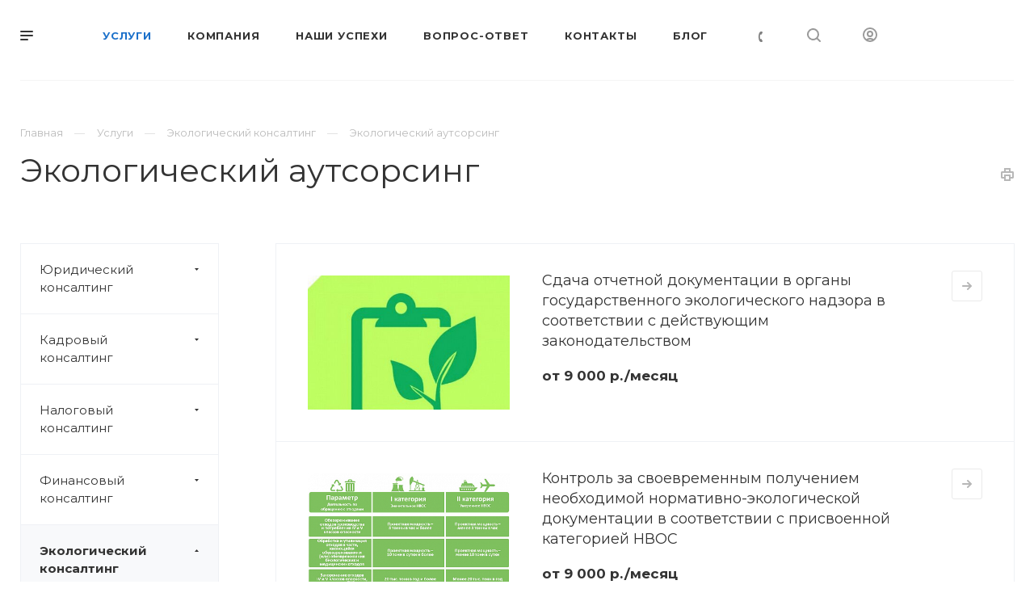

--- FILE ---
content_type: text/html; charset=utf-8
request_url: https://biznes-zakon.ru/services/ekologicheskiy-konsalting/ekologicheskiy-autsorsing/
body_size: 41181
content:
<!DOCTYPE html>
<html lang="ru" class="">
<head>
  <title>Экологический аутсорсинг от профессионалов в Москве | Бизнес и Закон</title>
  <meta name="viewport" content="initial-scale=1.0, width=device-width">
  <meta name="HandheldFriendly" content="true">
  <meta name="yes" content="yes">
  <meta name="apple-mobile-web-app-status-bar-style" content="black">
  <meta name="SKYPE_TOOLBAR" content="SKYPE_TOOLBAR_PARSER_COMPATIBLE">
  <meta http-equiv="Content-Type" content="text/html; charset=utf-8">
  <meta name="description" content="Наша компания оказывает консалтинговые услуги по следующим направлениям: юридический, финансовый, налоговый консалтинг и др. Быстрое и оперативное решение ваших проблем">
  <script data-skip-moving="true">
  (function(w, d, n) {
  var cl = "bx-core";
  var ht = d.documentElement;
  var htc = ht ? ht.className : undefined;
  if (htc === undefined || htc.indexOf(cl) !== -1)
  {
  return;
  }
  var ua = n.userAgent;
  if (/(iPad;)|(iPhone;)/i.test(ua))
  {
  cl += " bx-ios";
  }
  else if (/Android/i.test(ua))
  {
  cl += " bx-android";
  }
  cl += (/(ipad|iphone|android|mobile|touch)/i.test(ua) ? " bx-touch" : " bx-no-touch");
  cl += w.devicePixelRatio && w.devicePixelRatio >= 2
  ? " bx-retina"
  : " bx-no-retina";
  var ieVersion = -1;
  if (/AppleWebKit/.test(ua))
  {
  cl += " bx-chrome";
  }
  else if ((ieVersion = getIeVersion()) > 0)
  {
  cl += " bx-ie bx-ie" + ieVersion;
  if (ieVersion > 7 && ieVersion < 10 && !isDoctype())
  {
  cl += " bx-quirks";
  }
  }
  else if (/Opera/.test(ua))
  {
  cl += " bx-opera";
  }
  else if (/Gecko/.test(ua))
  {
  cl += " bx-firefox";
  }
  if (/Macintosh/i.test(ua))
  {
  cl += " bx-mac";
  }
  ht.className = htc ? htc + " " + cl : cl;
  function isDoctype()
  {
  if (d.compatMode)
  {
  return d.compatMode == "CSS1Compat";
  }
  return d.documentElement && d.documentElement.clientHeight;
  }
  function getIeVersion()
  {
  if (/Opera/i.test(ua) || /Webkit/i.test(ua) || /Firefox/i.test(ua) || /Chrome/i.test(ua))
  {
  return -1;
  }
  var rv = -1;
  if (!!(w.MSStream) && !(w.ActiveXObject) && ("ActiveXObject" in w))
  {
  rv = 11;
  }
  else if (!!d.documentMode && d.documentMode >= 10)
  {
  rv = 10;
  }
  else if (!!d.documentMode && d.documentMode >= 9)
  {
  rv = 9;
  }
  else if (d.attachEvent && !/Opera/.test(ua))
  {
  rv = 8;
  }
  if (rv == -1 || rv == 8)
  {
  var re;
  if (n.appName == "Microsoft Internet Explorer")
  {
  re = new RegExp("MSIE ([0-9]+[\.0-9]*)");
  if (re.exec(ua) != null)
  {
  rv = parseFloat(RegExp.$1);
  }
  }
  else if (n.appName == "Netscape")
  {
  rv = 11;
  re = new RegExp("Trident/.*rv:([0-9]+[\.0-9]*)");
  if (re.exec(ua) != null)
  {
  rv = parseFloat(RegExp.$1);
  }
  }
  }
  return rv;
  }
  })(window, document, navigator);
  </script>
  <link href="https://fonts.googleapis.com/css?family=Montserrat:300italic,400italic,500italic,700italic,400,300,500,700subset=latin,cyrillic-ext" rel="stylesheet">
  <link href="/bitrix/cache/css/s1/aspro-priority/template_4d7568f7046b0f60df28ec115f662ce5/template_4d7568f7046b0f60df28ec115f662ce5_v1.css?1663151335994711" data-template-style="true" rel="stylesheet">
  <link rel="shortcut icon" href="/favicon.ico?1608301800" type="image/x-icon">
  <link rel="apple-touch-icon" sizes="180x180" href="/upload/CPriority/ba7/ba7b0bbaff8f93aed411d933ffa7cca8">
  <meta property="og:description" content="Наша компания оказывает консалтинговые услуги по следующим направлениям: юридический, финансовый, налоговый консалтинг и др. Быстрое и оперативное решение ваших проблем">
  <meta property="og:image" content="https://biznes-zakon.ru/upload/CPriority/e39/e39b29bc36651de29d3972436903008e.png">
  <link rel="image_src" href="/upload/CPriority/e39/e39b29bc36651de29d3972436903008e.png">
  <meta property="og:title" content="Экологический аутсорсинг от профессионалов в Москве | Бизнес и Закон">
  <meta property="og:type" content="website">
  <meta property="og:url" content="/services/ekologicheskiy-konsalting/ekologicheskiy-autsorsing/">
</head>
<body class="hide_menu_page wide_page regionality_n mfixed_Y mfixed_view_always mheader-v1 footer-v1 fill_bg_ title-v1 with_cabinet with_phones with_decorate wheader_v1">
  <div id="panel"></div>
  <div class="cd-modal-bg"></div>
  <div class="mega_fixed_menu">
    <div class="maxwidth-theme">
      <svg class="svg svg-close" width="14" height="14" viewbox="0 0 14 14">
      <path data-name="Rounded Rectangle 568 copy 16" d="M1009.4,953l5.32,5.315a0.987,0.987,0,0,1,0,1.4,1,1,0,0,1-1.41,0L1008,954.4l-5.32,5.315a0.991,0.991,0,0,1-1.4-1.4L1006.6,953l-5.32-5.315a0.991,0.991,0,0,1,1.4-1.4l5.32,5.315,5.31-5.315a1,1,0,0,1,1.41,0,0.987,0.987,0,0,1,0,1.4Z" transform="translate(-1001 -946)"></path></svg> <i class="svg svg-close mask arrow"></i>
      <div class="logo">
       
      </div>
      <div class="row">
        <div class="col-md-9">
          <div class="left_block">
            <div class="search-wrapper">
              <div id="title-search_mega_menu">
                <form action="/search/" class="search">
                  <div class="search-input-div">
                    <input class="search-input" id="title-search-input_mega_menu" type="text" name="q" value="" placeholder="Поиск" autocomplete="off">
                  </div>
                  <div class="search-button-div">
                    <button class="btn btn-search" type="submit" name="s" value="Поиск"><i class="svg svg-search mask"></i></button>
                  </div>
                </form>
              </div>
            </div>
            <div class="menu-only">
              <nav class="mega-menu">
                <div class="table-menu">
                  <div class="marker-nav"></div>
                  <table>
                    <tr>
                      <td class="menu-item unvisible dropdown active">
                        <div class="wrap">
                          <a class="dark-color dropdown-toggle" href="/services/">Услуги
                          <div class="line-wrapper">
                            <span class="line"></span>
                          </div></a> <span class="tail"></span>
                          <ul class="dropdown-menu">
                            <li class="dropdown-submenu">
                              <a href="/services/yuridicheskiy-konsalting/" title="Юридический консалтинг">Юридический консалтинг<span class="arrow"><i></i></span></a>
                              <ul class="dropdown-menu">
                                <li class="dropdown-submenu">
                                  <a href="/services/yuridicheskiy-konsalting/konsultirovanie-po-yuridicheskim-voprosam/" title="Консультирование по юридическим вопросам">Консультирование по юридическим вопросам</a>
                                  <ul class="dropdown-menu">
                                    <li class="">
                                      <a href="/services/yuridicheskiy-konsalting/konsultirovanie-po-yuridicheskim-voprosam/grazhdanskoe-pravo/" title="Гражданское право">Гражданское право</a>
                                    </li>
                                    <li class="">
                                      <a href="/services/yuridicheskiy-konsalting/konsultirovanie-po-yuridicheskim-voprosam/semeynoe-pravo/" title="Семейное право">Семейное право</a>
                                    </li>
                                    <li class="">
                                      <a href="/services/yuridicheskiy-konsalting/konsultirovanie-po-yuridicheskim-voprosam/nasledstvennoe-pravo/" title="Наследственное право">Наследственное право</a>
                                    </li>
                                    <li class="">
                                      <a href="/services/yuridicheskiy-konsalting/konsultirovanie-po-yuridicheskim-voprosam/korporativnoe-pravo/" title="Корпоративное право">Корпоративное право</a>
                                    </li>
                                    <li class="">
                                      <a href="/services/yuridicheskiy-konsalting/konsultirovanie-po-yuridicheskim-voprosam/predprignimatelskoe-pravo/" title="Предпринимательское право">Предпринимательское право</a>
                                    </li>
                                    <li class="">
                                      <a href="/services/yuridicheskiy-konsalting/konsultirovanie-po-yuridicheskim-voprosam/dogovornoe-pravo/" title="Договорное право">Договорное право</a>
                                    </li>
                                    <li class="">
                                      <a href="/services/yuridicheskiy-konsalting/konsultirovanie-po-yuridicheskim-voprosam/administrativnoe-pravo/" title="Административное право">Административное право</a>
                                    </li>
                                    <li class="">
                                      <a href="/services/yuridicheskiy-konsalting/konsultirovanie-po-yuridicheskim-voprosam/ugolovnoe-pravo/" title="Уголовное право">Уголовное право</a>
                                    </li>
                                    <li class="">
                                      <a href="/services/yuridicheskiy-konsalting/konsultirovanie-po-yuridicheskim-voprosam/grazhdanskiy-protsess/" title="Гражданский процесс">Гражданский процесс</a>
                                    </li>
                                    <li class="">
                                      <a href="/services/yuridicheskiy-konsalting/konsultirovanie-po-yuridicheskim-voprosam/arbitrazhnyy-protsess/" title="Арбитражный процесс">Арбитражный процесс</a>
                                    </li>
                                    <li class="">
                                      <a href="/services/yuridicheskiy-konsalting/konsultirovanie-po-yuridicheskim-voprosam/administrativnyy-protsess-kas/" title="Административный процесс (КАС)">Административный процесс (КАС)</a>
                                    </li>
                                    <li class="">
                                      <a href="/services/yuridicheskiy-konsalting/konsultirovanie-po-yuridicheskim-voprosam/ugolovnyy-protsess/" title="Уголовный процесс">Уголовный процесс</a>
                                    </li>
                                    <li class="">
                                      <a href="/services/yuridicheskiy-konsalting/konsultirovanie-po-yuridicheskim-voprosam/bankrotstvo-yuridicheskikh-lits/" title="Банкротство юридических лиц">Банкротство юридических лиц</a>
                                    </li>
                                  </ul>
                                </li>
                                <li class="dropdown-submenu">
                                  <a href="/services/yuridicheskiy-konsalting/predstavitelstvo-v-sudakh-obshchey-yurisdiktsii-/" title="Представительство в судах общей юрисдикции ">Представительство в судах общей юрисдикции</a>
                                  <ul class="dropdown-menu">
                                    <li class="">
                                      <a href="/services/yuridicheskiy-konsalting/predstavitelstvo-v-sudakh-obshchey-yurisdiktsii-/spory-svyazannye-s-nedvizhimostyu/" title="Споры, связанные с недвижимостью">Споры, связанные с недвижимостью</a>
                                    </li>
                                    <li class="">
                                      <a href="/services/yuridicheskiy-konsalting/predstavitelstvo-v-sudakh-obshchey-yurisdiktsii-/spory-o-vzyskanii/" title="Споры о взыскании">Споры о взыскании</a>
                                    </li>
                                    <li class="">
                                      <a href="/services/yuridicheskiy-konsalting/predstavitelstvo-v-sudakh-obshchey-yurisdiktsii-/semeynye-dela/" title="Семейные дела">Семейные дела</a>
                                    </li>
                                    <li class="">
                                      <a href="/services/yuridicheskiy-konsalting/predstavitelstvo-v-sudakh-obshchey-yurisdiktsii-/nasledstvennye-dela/" title="Наследственные дела">Наследственные дела</a>
                                    </li>
                                    <li class="">
                                      <a href="/services/yuridicheskiy-konsalting/predstavitelstvo-v-sudakh-obshchey-yurisdiktsii-/avtomobilnye-dela/" title="Автомобильные дела">Автомобильные дела</a>
                                    </li>
                                    <li class="">
                                      <a href="/services/yuridicheskiy-konsalting/predstavitelstvo-v-sudakh-obshchey-yurisdiktsii-/spory-svyazannye-s-lichnostyu-grazhdanina/" title="Споры, связанные с личностью гражданина">Споры, связанные с личностью гражданина</a>
                                    </li>
                                    <li class="">
                                      <a href="/services/yuridicheskiy-konsalting/predstavitelstvo-v-sudakh-obshchey-yurisdiktsii-/ugolovnye-dela/" title="Уголовные дела">Уголовные дела</a>
                                    </li>
                                  </ul>
                                </li>
                                <li class="dropdown-submenu">
                                  <a href="/services/yuridicheskiy-konsalting/predstavitelstvo-v-arbitrazhnykh-sudakh/" title="Представительство в арбитражных судах">Представительство в арбитражных судах</a>
                                  <ul class="dropdown-menu">
                                    <li class="">
                                      <a href="/services/yuridicheskiy-konsalting/predstavitelstvo-v-arbitrazhnykh-sudakh/uproshchennoe-proizvodstvo/" title="Упрощенное производство">Упрощенное производство</a>
                                    </li>
                                    <li class="">
                                      <a href="/services/yuridicheskiy-konsalting/predstavitelstvo-v-arbitrazhnykh-sudakh/dela-o-bankrotstve-yuridicheskikh-lits/" title="Сопровождение в процедурах банкротства юридических лиц">Сопровождение в процедурах банкротства юридических лиц</a>
                                    </li>
                                    <li class="">
                                      <a href="/services/yuridicheskiy-konsalting/predstavitelstvo-v-arbitrazhnykh-sudakh/spory-o-vzyskanii-po-dogovoram/" title="Споры о взыскании по договорам">Споры о взыскании по договорам</a>
                                    </li>
                                    <li class="">
                                      <a href="/services/yuridicheskiy-konsalting/predstavitelstvo-v-arbitrazhnykh-sudakh/spory-o-rastorzhenii-dogovorov/" title="Споры о расторжении договоров">Споры о расторжении договоров</a>
                                    </li>
                                    <li class="">
                                      <a href="/services/yuridicheskiy-konsalting/predstavitelstvo-v-arbitrazhnykh-sudakh/spory-o-priznanii-sdelok-nedeystvitelnymi-nezaklyuchyennymi/" title="Споры о признании сделок недействительными/незаключёнными">Споры о признании сделок недействительными/незаключёнными</a>
                                    </li>
                                    <li class="">
                                      <a href="/services/yuridicheskiy-konsalting/predstavitelstvo-v-arbitrazhnykh-sudakh/spory-o-vzyskanii-neosnovatelnogo-obogashcheniya/" title="Споры о взыскании неосновательного обогащения">Споры о взыскании неосновательного обогащения</a>
                                    </li>
                                    <li class="">
                                      <a href="/services/yuridicheskiy-konsalting/predstavitelstvo-v-arbitrazhnykh-sudakh/spory-o-privlechenii-k-subsidiarnoy-otvetstvennosti/" title="Споры о привлечении к субсидиарной ответственности">Споры о привлечении к субсидиарной ответственности</a>
                                    </li>
                                    <li class="">
                                      <a href="/services/yuridicheskiy-konsalting/predstavitelstvo-v-arbitrazhnykh-sudakh/spory-o-priznanii-prekrashchenii-prava-sobstvennosti-v-tom-chisle-na-nedvizhimost/" title="Споры о признании/прекращении права собственности (в том числе на недвижимость)">Споры о признании/прекращении права собственности (в том числе на недвижимость)</a>
                                    </li>
                                    <li class="">
                                      <a href="/services/yuridicheskiy-konsalting/predstavitelstvo-v-arbitrazhnykh-sudakh/korporativnye-spory/" title="Корпоративные споры">Корпоративные споры</a>
                                    </li>
                                  </ul>
                                </li>
                                <li class="dropdown-submenu">
                                  <a href="/services/yuridicheskiy-konsalting/registratsiya-ooo-i-izmeneniy-v-uchreditelnye-dokumenty/" title="Регистрация и ликвидация юридических лиц">Регистрация и ликвидация юридических лиц</a>
                                  <ul class="dropdown-menu">
                                    <li class="">
                                      <a href="/services/yuridicheskiy-konsalting/registratsiya-ooo-i-izmeneniy-v-uchreditelnye-dokumenty/registratsiya-ooo/" title="Регистрация ООО">Регистрация ООО</a>
                                    </li>
                                    <li class="">
                                      <a href="/services/yuridicheskiy-konsalting/registratsiya-ooo-i-izmeneniy-v-uchreditelnye-dokumenty/registratsiya-nekommercheskikh-organizatsiy/" title="Регистрация некоммерческих организаций">Регистрация некоммерческих организаций</a>
                                    </li>
                                    <li class="">
                                      <a href="/services/yuridicheskiy-konsalting/registratsiya-ooo-i-izmeneniy-v-uchreditelnye-dokumenty/likvidatsiya-ooo/" title="Ликвидация ООО">Ликвидация ООО</a>
                                    </li>
                                  </ul>
                                </li>
                                <li class="dropdown-submenu">
                                  <a href="/services/yuridicheskiy-konsalting/podgotovka-dokumentov/" title="Подготовка документов">Подготовка документов</a>
                                  <ul class="dropdown-menu">
                                    <li class="">
                                      <a href="/services/yuridicheskiy-konsalting/podgotovka-dokumentov/sudebnye-dokumenty/" title="Судебные документы">Судебные документы</a>
                                    </li>
                                    <li class="">
                                      <a href="/services/yuridicheskiy-konsalting/podgotovka-dokumentov/grazhdansko-pravovye-dogovory/" title="Гражданско-правовые договоры">Гражданско-правовые договоры</a>
                                    </li>
                                    <li class="">
                                      <a href="/services/yuridicheskiy-konsalting/podgotovka-dokumentov/trudovye-dogovory/" title="Трудовые договоры">Трудовые договоры</a>
                                    </li>
                                    <li class="">
                                      <a href="/services/yuridicheskiy-konsalting/podgotovka-dokumentov/dosudebnye-pretenzii/" title="Досудебные претензии">Досудебные претензии</a>
                                    </li>
                                    <li class="">
                                      <a href="/services/yuridicheskiy-konsalting/podgotovka-dokumentov/inye-dokumenty/" title="Иные документы">Иные документы</a>
                                    </li>
                                  </ul>
                                </li>
                                <li class="">
                                  <a href="/services/yuridicheskiy-konsalting/due-diligence/" title="Due Diligence">Due Diligence</a>
                                </li>
                                <li class="">
                                  <a href="/services/yuridicheskiy-konsalting/ispolnitelnoe-proizvodstvo/" title="Исполнительное производство">Исполнительное производство</a>
                                </li>
                              </ul>
                            </li>
                            <li class="dropdown-submenu">
                              <a href="/services/kadrovyy-konsalting/" title="Кадровый консалтинг">Кадровый консалтинг<span class="arrow"><i></i></span></a>
                              <ul class="dropdown-menu">
                                <li class="">
                                  <a href="/services/kadrovyy-konsalting/konsultirovanie-po-voprosam-trudovogo-zakonodatelstva/" title="Консультирование по вопросам трудового законодательства">Консультирование по вопросам трудового законодательства</a>
                                </li>
                                <li class="">
                                  <a href="/services/kadrovyy-konsalting/konsultirovanie-po-voprosam-kadrovogo-ucheta/" title="Консультирование по вопросам кадрового учета">Консультирование по вопросам кадрового учета</a>
                                </li>
                                <li class="">
                                  <a href="/services/kadrovyy-konsalting/konsultirovanie-po-voprosam-podgotovki-k-proverke-git-p/" title="Консультирование по вопросам подготовки к проверке ГИТ; П.">Консультирование по вопросам подготовки к проверке ГИТ; П.</a>
                                </li>
                                <li class="">
                                  <a href="/services/kadrovyy-konsalting/vosstanovlenie-kadrovogo-ucheta/" title="Восстановление кадрового учета">Восстановление кадрового учета</a>
                                </li>
                                <li class="">
                                  <a href="/services/kadrovyy-konsalting/audit-otdelnykh-dokumentov-kadrovogo-ucheta/" title="Аудит отдельных документов кадрового учета">Аудит отдельных документов кадрового учета</a>
                                </li>
                                <li class="">
                                  <a href="/services/kadrovyy-konsalting/kadrovyy-audit/" title="Кадровый аудит">Кадровый аудит</a>
                                </li>
                                <li class="">
                                  <a href="/services/kadrovyy-konsalting/sozdanie-marshrutnykh-kart-po-vsem-vidam-kadrovykh-protsedur/" title="Создание «маршрутных карт» по всем видам кадровых процедур">Создание «маршрутных карт» по всем видам кадровых процедур</a>
                                </li>
                                <li class="">
                                  <a href="/services/kadrovyy-konsalting/podgotovka-k-proverke-git/" title="Подготовка к проверке ГИТ">Подготовка к проверке ГИТ</a>
                                </li>
                                <li class="">
                                  <a href="/services/kadrovyy-konsalting/obuchenie-kadrovykh-spetsialistov-kompanii/" title="Обучение кадровых специалистов компании">Обучение кадровых специалистов компании</a>
                                </li>
                              </ul>
                            </li>
                            <li class="dropdown-submenu">
                              <a href="/services/nalogovyy-konsalting/" title="Налоговый консалтинг">Налоговый консалтинг<span class="arrow"><i></i></span></a>
                              <ul class="dropdown-menu">
                                <li class="">
                                  <a href="/services/nalogovyy-konsalting/konsultirovanie-po-voprosam-bukhgalterskoy-i-nalogovoy-otchetnosti/" title="Консультирование по вопросам бухгалтерской и налоговой отчетности">Консультирование по вопросам бухгалтерской и налоговой отчетности</a>
                                </li>
                                <li class="">
                                  <a href="/services/nalogovyy-konsalting/konsultirovanie-po-voprosam-bukhgalterskogo-ucheta/" title="Консультирование по вопросам бухгалтерского учета">Консультирование по вопросам бухгалтерского учета</a>
                                </li>
                              </ul>
                            </li>
                            <li class="dropdown-submenu">
                              <a href="/services/finansovyy-konsalting/" title="Финансовый консалтинг">Финансовый консалтинг<span class="arrow"><i></i></span></a>
                              <ul class="dropdown-menu">
                                <li class="dropdown-submenu">
                                  <a href="/services/finansovyy-konsalting/konsultirovanie-po-finansovym-voprosam/" title="Консультирование по финансовым вопросам">Консультирование по финансовым вопросам</a>
                                  <ul class="dropdown-menu">
                                    <li class="">
                                      <a href="/services/finansovyy-konsalting/konsultirovanie-po-finansovym-voprosam/konsultirovanie-po-voprosam-nalogooblozheniya-pravilam-vedeniya-bukhgalterskogo-ucheta-metodologii-u/" title="Консультирование по вопросам налогообложения, правилам ведения бухгалтерского учета, методологии учета, налоговому планированию, организации документооборота">Консультирование по вопросам налогообложения, правилам ведения бухгалтерского учета, методологии учета, налоговому планированию, организации документооборота</a>
                                    </li>
                                    <li class="">
                                      <a href="/services/finansovyy-konsalting/konsultirovanie-po-finansovym-voprosam/konsultirovanie-po-voprosam-finansovoy-deyatelnosti-zakazchika-vklyuchaya-finansovyy-analiz/" title="Консультирование по вопросам финансовой деятельности заказчика, включая финансовый анализ">Консультирование по вопросам финансовой деятельности заказчика, включая финансовый анализ</a>
                                    </li>
                                    <li class="">
                                      <a href="/services/finansovyy-konsalting/konsultirovanie-po-finansovym-voprosam/konsultirovanie-na-abonenskoy-osnove/" title="Консультирование на абонентской основе">Консультирование на абонентской основе</a>
                                    </li>
                                    <li class="">
                                      <a href="/services/finansovyy-konsalting/konsultirovanie-po-finansovym-voprosam/konsultirovanie-zakazchika-pri-provedenii-v-otnoshenii-nego-kontrolnykh-meropriyatiy-upolnomochennym/" title="Консультирование заказчика при проведении в отношении него контрольных мероприятий уполномоченными органами">Консультирование заказчика при проведении в отношении него контрольных мероприятий уполномоченными органами</a>
                                    </li>
                                  </ul>
                                </li>
                                <li class="dropdown-submenu">
                                  <a href="/services/finansovyy-konsalting/reviziya-deyatelnosti-zakazchika-/" title="Ревизия деятельности заказчика ">Ревизия деятельности заказчика</a>
                                  <ul class="dropdown-menu">
                                    <li class="">
                                      <a href="/services/finansovyy-konsalting/reviziya-deyatelnosti-zakazchika-/reviziya-uchreditelnykh-dokumentov/" title="Ревизия учредительных документов">Ревизия учредительных документов</a>
                                    </li>
                                    <li class="">
                                      <a href="/services/finansovyy-konsalting/reviziya-deyatelnosti-zakazchika-/reviziya-obshchikh-voprosov-postanovki-bukhgalterskogo-ucheta/" title="Ревизия общих вопросов постановки бухгалтерского учета">Ревизия общих вопросов постановки бухгалтерского учета</a>
                                    </li>
                                    <li class="">
                                      <a href="/services/finansovyy-konsalting/reviziya-deyatelnosti-zakazchika-/reviziya-dogovornykh-otnosheniy/" title="Ревизия договорных отношений">Ревизия договорных отношений</a>
                                    </li>
                                    <li class="">
                                      <a href="/services/finansovyy-konsalting/reviziya-deyatelnosti-zakazchika-/reviziya-uchetnoy-politiki-dlya-tseley-bukhgalterskogo-ucheta-i-nalogooblozheniya/" title="Ревизия учетной политики для целей бухгалтерского учета и налогообложения">Ревизия учетной политики для целей бухгалтерского учета и налогообложения</a>
                                    </li>
                                    <li class="">
                                      <a href="/services/finansovyy-konsalting/reviziya-deyatelnosti-zakazchika-/reviziya-vneoborotnykh-aktivov/" title="Ревизия внеоборотных активов">Ревизия внеоборотных активов</a>
                                    </li>
                                    <li class="">
                                      <a href="/services/finansovyy-konsalting/reviziya-deyatelnosti-zakazchika-/reviziya-proizvodstvennykh-zapasov/" title="Ревизия производственных запасов">Ревизия производственных запасов</a>
                                    </li>
                                    <li class="">
                                      <a href="/services/finansovyy-konsalting/reviziya-deyatelnosti-zakazchika-/reviziya-zatrat-na-proizvodstvo/" title="Ревизия затрат на производство">Ревизия затрат на производство</a>
                                    </li>
                                    <li class="">
                                      <a href="/services/finansovyy-konsalting/reviziya-deyatelnosti-zakazchika-/reviziya-denezhnykh-sredstv/" title="Ревизия денежных средств">Ревизия денежных средств</a>
                                    </li>
                                    <li class="">
                                      <a href="/services/finansovyy-konsalting/reviziya-deyatelnosti-zakazchika-/reviziya-raschetov-v-postavshchikami-i-podryadchikami-pokupatelyami-i-zakazchikami-debitorami-i-kred/" title="Ревизия расчетов в поставщиками и подрядчиками, покупателями и заказчиками, дебиторами и кредиторами">Ревизия расчетов в поставщиками и подрядчиками, покупателями и заказчиками, дебиторами и кредиторами</a>
                                    </li>
                                    <li class="">
                                      <a href="/services/finansovyy-konsalting/reviziya-deyatelnosti-zakazchika-/reviziya-poraschetu-s-byudzhetom-po-oplate-truda-i-strakhovym-vznosam/" title="Ревизия расчетов с бюджетом">Ревизия расчетов с бюджетом</a>
                                    </li>
                                    <li class="">
                                      <a href="/services/finansovyy-konsalting/reviziya-deyatelnosti-zakazchika-/reviziya-raschetov-po-oplate-truda-i-strakhovym-vznosam/" title="Ревизия расчетов по оплате труда и страховым взносам">Ревизия расчетов по оплате труда и страховым взносам</a>
                                    </li>
                                    <li class="">
                                      <a href="/services/finansovyy-konsalting/reviziya-deyatelnosti-zakazchika-/reviziya-raschetov-s-podotchetnymi-litsami/" title="Ревизия расчетов с подотчетными лицами">Ревизия расчетов с подотчетными лицами</a>
                                    </li>
                                    <li class="">
                                      <a href="/services/finansovyy-konsalting/reviziya-deyatelnosti-zakazchika-/formirovanie-finansovykh-rezultatov-raspredeleniya-pribyli-i-upravlencheskogo-ucheta/" title="Ревизия формирования финансовых результатов, распределения прибыли и управленческого учета">Ревизия формирования финансовых результатов, распределения прибыли и управленческого учета</a>
                                    </li>
                                    <li class="">
                                      <a href="/services/finansovyy-konsalting/reviziya-deyatelnosti-zakazchika-/reviziya-zabalansovogo-ucheta/" title="Ревизия забалансового учета">Ревизия забалансового учета</a>
                                    </li>
                                    <li class="">
                                      <a href="/services/finansovyy-konsalting/reviziya-deyatelnosti-zakazchika-/reviziya-upravlencheskogo-ucheta/" title="Ревизия управленческого учета">Ревизия управленческого учета</a>
                                    </li>
                                  </ul>
                                </li>
                                <li class="dropdown-submenu">
                                  <a href="/services/finansovyy-konsalting/finansovyy-audit/" title="Непосредственное участие в работе заказчика">Непосредственное участие в работе заказчика</a>
                                  <ul class="dropdown-menu">
                                    <li class="">
                                      <a href="/services/finansovyy-konsalting/finansovyy-audit/organizatsiya-sistemy-vnutrennego-kontrolya-zakazchika/" title="Организация системы внутреннего контроля заказчика">Организация системы внутреннего контроля заказчика</a>
                                    </li>
                                    <li class="">
                                      <a href="/services/finansovyy-konsalting/finansovyy-audit/provedenie-nezavisimoy-otsenki-bukhgalterskogo-ucheta-zakazchika/" title="Проведение независимой оценки бухгалтерского учета заказчика">Проведение независимой оценки бухгалтерского учета заказчика</a>
                                    </li>
                                    <li class="">
                                      <a href="/services/finansovyy-konsalting/finansovyy-audit/razrabotka-i-postanovka-sistemy-dokumentooborota-v-bukhgalterii-avtomatizatsiya-ucheta/" title="Разработка и постановка системы документооборота в бухгалтерии, автоматизация учета">Разработка и постановка системы документооборота в бухгалтерии, автоматизация учета</a>
                                    </li>
                                    <li class="">
                                      <a href="/services/finansovyy-konsalting/finansovyy-audit/opredelenie-neobkhodimoy-kvalifikatsii-sotrudnikov-sostavlenie-kvalifikatsionnykh-trebovaniy-i-dolzh/" title="Определение необходимой квалификации сотрудников (составление квалификационных требований и должностных инструкций сотрудников) ">Определение необходимой квалификации сотрудников (составление квалификационных требований и должностных инструкций сотрудников)</a>
                                    </li>
                                    <li class="">
                                      <a href="/services/finansovyy-konsalting/finansovyy-audit/podbor-personala-testirovanie-obuchenie/" title="Подбор персонала (тестирование, обучение)">Подбор персонала (тестирование, обучение)</a>
                                    </li>
                                    <li class="">
                                      <a href="/services/finansovyy-konsalting/finansovyy-audit/podderzhka-na-nachalnom-etape-samostoyatelnoy-raboty-bukhgalterii/" title="Поддержка на начальном этапе самостоятельной работы бухгалтерии">Поддержка на начальном этапе самостоятельной работы бухгалтерии</a>
                                    </li>
                                    <li class="">
                                      <a href="/services/finansovyy-konsalting/finansovyy-audit/proverka-pravilnosti-otrazheniya-v-bukhgalterskom-i-nalogovom-uchete-khozyaystvennykh-operatsiy-zaka/" title="Проверка правильности отражения в бухгалтерском и налоговом учете хозяйственных операций заказчика">Проверка правильности отражения в бухгалтерском и налоговом учете хозяйственных операций заказчика</a>
                                    </li>
                                    <li class="">
                                      <a href="/services/finansovyy-konsalting/finansovyy-audit/raschet-nalogovykh-obyazatelstv-zakazchika-i-nalogovoe-planirovanie-s-maksimalnym-ispolzovaniem-zako/" title="Расчет налоговых обязательств заказчика и налоговое планирование с максимальным использованием законных возможностей">Расчет налоговых обязательств заказчика и налоговое планирование с максимальным использованием законных возможностей</a>
                                    </li>
                                    <li class="">
                                      <a href="/services/finansovyy-konsalting/finansovyy-audit/detalnyy-analiz-primenyaemykh-ili-planiruemykh-k-primeneniyu-skhem-optimizatsii-nalogooblozheniya-i-/" title="Детальный анализ применяемых или планируемых к применению схем оптимизации налогообложения и сделок">Детальный анализ применяемых или планируемых к применению схем оптимизации налогообложения и сделок</a>
                                    </li>
                                    <li class="">
                                      <a href="/services/finansovyy-konsalting/finansovyy-audit/predstavlenie-interesov-zakazchika-v-nalogovykh-i-inykh-organakh/" title="Представление интересов заказчика в налоговых и иных органах">Представление интересов заказчика в налоговых и иных органах</a>
                                    </li>
                                    <li class="">
                                      <a href="/services/finansovyy-konsalting/finansovyy-audit/razrabotka-finansovykh-skhem-napravlennykh-na-optimizatsiyu-nalooblozheniya/" title="Разработка финансовых схем, направленных на оптимизацию налообложения">Разработка финансовых схем, направленных на оптимизацию налообложения</a>
                                    </li>
                                    <li class="">
                                      <a href="/services/finansovyy-konsalting/finansovyy-audit/vnedrenie-effektivnoy-sistemy-bukhgalterskogo-ucheta/" title="Внедрение эффективной системы бухгалтерского учета">Внедрение эффективной системы бухгалтерского учета</a>
                                    </li>
                                    <li class="">
                                      <a href="/services/finansovyy-konsalting/finansovyy-audit/razrabotka-i-vnedrenie-uchetnoy-politiki-v-tselyakh-bukhgalterskogo-ucheta-nalogooblozheniya-ee-adap/" title="Разработка и внедрение учетной политики в целях бухгалтерского учета, налогообложения, ее адаптация к системам компьютерного учета ">Разработка и внедрение учетной политики в целях бухгалтерского учета, налогообложения, ее адаптация к системам компьютерного учета</a>
                                    </li>
                                  </ul>
                                </li>
                              </ul>
                            </li>
                            <li class="dropdown-submenu active">
                              <a href="/services/ekologicheskiy-konsalting/" title="Экологический консалтинг">Экологический консалтинг<span class="arrow"><i></i></span></a>
                              <ul class="dropdown-menu">
                                <li class="dropdown-submenu">
                                  <a href="/services/ekologicheskiy-konsalting/konsultirovanie-po-ekologii/" title="Консультирование по экологии">Консультирование по экологии</a>
                                  <ul class="dropdown-menu">
                                    <li class="">
                                      <a href="/services/ekologicheskiy-konsalting/konsultirovanie-po-ekologii/sanitarnoe-i-prirodookhrannoe-zakonodatelstvo-rf/" title="Санитарное и природоохранное законодательство РФ">Санитарное и природоохранное законодательство РФ</a>
                                    </li>
                                    <li class="">
                                      <a href="/services/ekologicheskiy-konsalting/konsultirovanie-po-ekologii/razvertyvanie-sistemy-ekologicheskogo-kontrolya-na-proizvodstvennom-predpriyatii/" title="Развертывание системы экологического контроля на производственном предприятии">Развертывание системы экологического контроля на производственном предприятии</a>
                                    </li>
                                    <li class="">
                                      <a href="/services/ekologicheskiy-konsalting/konsultirovanie-po-ekologii/vozmozhnosti-razmeshcheniya-togo-ili-inogo-obekta-na-z-u/" title="Возможности размещения того или иного объекта на з/у">Возможности размещения того или иного объекта на з/у</a>
                                    </li>
                                    <li class="">
                                      <a href="/services/ekologicheskiy-konsalting/konsultirovanie-po-ekologii/ispolnenie-predpisaniy-kontroliruyushchikh-organov-vydannykh-posle-proverki/" title=" Исполнение предписаний контролирующих органов, выданных после проверки">Исполнение предписаний контролирующих органов, выданных после проверки</a>
                                    </li>
                                    <li class="">
                                      <a href="/services/ekologicheskiy-konsalting/konsultirovanie-po-ekologii/funktsionirovanie-prirodookhrannoy-sluzhby-predpriyatiya-i-t-d/" title="Функционирование природоохранной службы предприятия и т.д.">Функционирование природоохранной службы предприятия и т.д.</a>
                                    </li>
                                  </ul>
                                </li>
                                <li class="dropdown-submenu">
                                  <a href="/services/ekologicheskiy-konsalting/ekologicheskiy-audit/" title="Экологический аудит">Экологический аудит</a>
                                  <ul class="dropdown-menu">
                                    <li class="">
                                      <a href="/services/ekologicheskiy-konsalting/ekologicheskiy-audit/kompleksnaya-ekologicheskoe-reviziya-obekta/" title="Комплексная экологическое ревизия объекта">Комплексная экологическое ревизия объекта</a>
                                    </li>
                                    <li class="">
                                      <a href="/services/ekologicheskiy-konsalting/ekologicheskiy-audit/proverka-dokumentatsii-na-predmet-sootvetstviya-deystvuyushchemu-zakonodatelstvu/" title="Проверка документации на предмет соответствия действующему законодательству">Проверка документации на предмет соответствия действующему законодательству</a>
                                    </li>
                                    <li class="">
                                      <a href="/services/ekologicheskiy-konsalting/ekologicheskiy-audit/otsenka-soblyudeniya-klientskoy-organizatsii-prirodookhrannykh-i-sanitarnykh-norm/" title="Оценка соблюдения клиентской организации природоохранных и санитарных норм">Оценка соблюдения клиентской организации природоохранных и санитарных норм</a>
                                    </li>
                                    <li class="">
                                      <a href="/services/ekologicheskiy-konsalting/ekologicheskiy-audit/analiz-ratsionalnosti-ispolzovaniya-predpriyatiem-prirodnykh-resursov/" title="Анализ рациональности использования предприятием природных ресурсов">Анализ рациональности использования предприятием природных ресурсов</a>
                                    </li>
                                    <li class="">
                                      <a href="/services/ekologicheskiy-konsalting/ekologicheskiy-audit/provedenie-ekologicheskogo-monitoringa-soglasno-gosudarstvennym-standartam/" title="Проведение экологического мониторинга согласно государственным стандартам">Проведение экологического мониторинга согласно государственным стандартам</a>
                                    </li>
                                  </ul>
                                </li>
                                <li class="dropdown-submenu">
                                  <a href="/services/ekologicheskiy-konsalting/ekologicheskoe-proektirovanie-pod-klyuch/" title="Экологическое проектирование «под ключ»">Экологическое проектирование «под ключ»</a>
                                  <ul class="dropdown-menu">
                                    <li class="">
                                      <a href="/services/ekologicheskiy-konsalting/ekologicheskoe-proektirovanie-pod-klyuch/proekt-predelno-dopustimykh-vybrosov-pdv-/" title="Проект предельно допустимых выбросов (ПДВ) ">Проект предельно допустимых выбросов (ПДВ)</a>
                                    </li>
                                    <li class="">
                                      <a href="/services/ekologicheskiy-konsalting/ekologicheskoe-proektirovanie-pod-klyuch/proekt-normativov-obrazovaniya-otkhodov-i-limitov-na-ikh-razmeshchenie-pnoolr/" title="Проект нормативов образования отходов и лимитов на их размещение (ПНООЛР)">Проект нормативов образования отходов и лимитов на их размещение (ПНООЛР)</a>
                                    </li>
                                    <li class="">
                                      <a href="/services/ekologicheskiy-konsalting/ekologicheskoe-proektirovanie-pod-klyuch/proekt-normativy-dopustimogo-sbrosa-nds-veshchestv-i-mikroorganizmov-postupayushchikh-so-stochnymi-v/" title="Проект нормативы допустимого сброса (НДС) веществ и микроорганизмов, поступающих со сточными водами в водный объект">Проект нормативы допустимого сброса (НДС) веществ и микроорганизмов, поступающих со сточными водами в водный объект</a>
                                    </li>
                                    <li class="">
                                      <a href="/services/ekologicheskiy-konsalting/ekologicheskoe-proektirovanie-pod-klyuch/programma-proizvodstvennogo-ekologicheskogo-kontrolya-pek/" title="Программа производственного экологического контроля (ПЭК)">Программа производственного экологического контроля (ПЭК)</a>
                                    </li>
                                    <li class="">
                                      <a href="/services/ekologicheskiy-konsalting/ekologicheskoe-proektirovanie-pod-klyuch/pasporta-otkhodov-i-iv-klassov-opasnosti/" title="Паспорта отходов I-IV классов опасности">Паспорта отходов I-IV классов опасности</a>
                                    </li>
                                    <li class="">
                                      <a href="/services/ekologicheskiy-konsalting/ekologicheskoe-proektirovanie-pod-klyuch/deklaratsiya-o-vozdeystvii-na-okruzhayushchuyu-sredu-dvos/" title="Декларация о воздействии на окружающую среду (ДВОС)">Декларация о воздействии на окружающую среду (ДВОС)</a>
                                    </li>
                                    <li class="">
                                      <a href="/services/ekologicheskiy-konsalting/ekologicheskoe-proektirovanie-pod-klyuch/meropriyatiya-po-umensheniyu-vybrosov-vrednykh-zagryaznyayushchikh-veshchestv-v-atmosfernyy-vozdukh-/" title="Мероприятия по уменьшению выбросов вредных (загрязняющих) веществ в атмосферный воздух в периоды НМУ">Мероприятия по уменьшению выбросов вредных (загрязняющих) веществ в атмосферный воздух в периоды НМУ</a>
                                    </li>
                                    <li class="">
                                      <a href="/services/ekologicheskiy-konsalting/ekologicheskoe-proektirovanie-pod-klyuch/provedenie-inventarizatsii-statsionarnykh-istochnikov-i-vybrosov-zagryaznyayushchikh-veshchestv/" title="Проведение инвентаризации стационарных источников и выбросов (загрязняющих) веществ">Проведение инвентаризации стационарных источников и выбросов (загрязняющих) веществ</a>
                                    </li>
                                    <li class="">
                                      <a href="/services/ekologicheskiy-konsalting/ekologicheskoe-proektirovanie-pod-klyuch/programma-proizvodstvennogo-kontrolya/" title="Программа производственного контроля">Программа производственного контроля</a>
                                    </li>
                                    <li class="">
                                      <a href="/services/ekologicheskiy-konsalting/ekologicheskoe-proektirovanie-pod-klyuch/razrabotka-pasportov-pgu/" title="Разработка паспортов ПГУ">Разработка паспортов ПГУ</a>
                                    </li>
                                    <li class="">
                                      <a href="/services/ekologicheskiy-konsalting/ekologicheskoe-proektirovanie-pod-klyuch/postanovka-obekta-okazyvayushchego-negativnoe-vozdeystvie-na-okruzhayushchuyu-sredu-na-gosudarstvenn/" title="Постановка объекта, оказывающего негативное воздействие на окружающую среду, на государственный учет и присвоение категории.">Постановка объекта, оказывающего негативное воздействие на окружающую среду, на государственный учет и присвоение категории.</a>
                                    </li>
                                    <li class="">
                                      <a href="/services/ekologicheskiy-konsalting/ekologicheskoe-proektirovanie-pod-klyuch/kompleksnoe-ekologicheskoe-reshenie-ker/" title="Комплексное экологическое решение (КЭР)">Комплексное экологическое решение (КЭР)</a>
                                    </li>
                                    <li class="">
                                      <a href="/services/ekologicheskiy-konsalting/ekologicheskoe-proektirovanie-pod-klyuch/sanitarno-gigienicheskiy-pasport-kantserogenoopasnogo-proizvodstva/" title="Санитарно-гигиенический паспорт канцерогеноопасного производства">Санитарно-гигиенический паспорт канцерогеноопасного производства</a>
                                    </li>
                                    <li class="">
                                      <a href="/services/ekologicheskiy-konsalting/ekologicheskoe-proektirovanie-pod-klyuch/soglasovanie-proektnykh-materialov-po-ekologicheskomu-proektirovaniyu/" title="Согласование проектных материалов по экологическому проектированию">Согласование проектных материалов по экологическому проектированию</a>
                                    </li>
                                    <li class="">
                                      <a href="/services/ekologicheskiy-konsalting/ekologicheskoe-proektirovanie-pod-klyuch/tekhnicheskoe-soprovozhdenie-ekologicheskogo-proektirovaniya/" title="Техническое сопровождение экологического проектирования">Техническое сопровождение экологического проектирования</a>
                                    </li>
                                  </ul>
                                </li>
                                <li class="dropdown-submenu">
                                  <a href="/services/ekologicheskiy-konsalting/sanitarnoe-proektirovanie-pod-klyuch/" title="Санитарное проектирование «под ключ»">Санитарное проектирование «под ключ»</a>
                                  <ul class="dropdown-menu">
                                    <li class="">
                                      <a href="/services/ekologicheskiy-konsalting/sanitarnoe-proektirovanie-pod-klyuch/razrabotka-proekta-szz/" title="Разработка проекта СЗЗ">Разработка проекта СЗЗ</a>
                                    </li>
                                    <li class="">
                                      <a href="/services/ekologicheskiy-konsalting/sanitarnoe-proektirovanie-pod-klyuch/razrabotka-graficheskogo-materiala-v-masshtabe-s-eksplikatsiey-zdaniy-i-sooruzheniy/" title="Разработка графического материала в масштабе с экспликацией зданий и сооружений">Разработка графического материала в масштабе с экспликацией зданий и сооружений</a>
                                    </li>
                                    <li class="">
                                      <a href="/services/ekologicheskiy-konsalting/sanitarnoe-proektirovanie-pod-klyuch/razrabotka-graficheskogo-materiala-v-masshtabe-s-nanesennymi-istochnikami-vybrosov-i-istochnikami-sh/" title="Разработка графического материала в масштабе с нанесенными источниками выбросов и источниками шума">Разработка графического материала в масштабе с нанесенными источниками выбросов и источниками шума</a>
                                    </li>
                                    <li class="">
                                      <a href="/services/ekologicheskiy-konsalting/sanitarnoe-proektirovanie-pod-klyuch/razrabotka-programmy-provedeniya-godovykh-naturnykh-issledovaniy-zagryazneniya-atmosfernogo-vozdukha/" title="Разработка Программы проведения годовых натурных исследований загрязнения атмосферного воздуха и уровня шума в рамках проекта санитарно-защитной зоны (СЗЗ)">Разработка Программы проведения годовых натурных исследований загрязнения атмосферного воздуха и уровня шума в рамках проекта санитарно-защитной зоны (СЗЗ)</a>
                                    </li>
                                    <li class="">
                                      <a href="/services/ekologicheskiy-konsalting/sanitarnoe-proektirovanie-pod-klyuch/provedenie-akusticheskikh-raschetov-lyuboy-slozhnosti/" title="Проведение акустических расчетов любой сложности">Проведение акустических расчетов любой сложности</a>
                                    </li>
                                    <li class="">
                                      <a href="/services/ekologicheskiy-konsalting/sanitarnoe-proektirovanie-pod-klyuch/provedenie-raschetov-insolyatsii/" title="Проведение расчетов инсоляции">Проведение расчетов инсоляции</a>
                                    </li>
                                    <li class="">
                                      <a href="/services/ekologicheskiy-konsalting/sanitarnoe-proektirovanie-pod-klyuch/provedenie-otsenki-riska-zdorovyu-naseleniya-orzn-ot-khimicheskogo-zagryazneniya-atmosfernogo-vozdukh/" title="Проведение оценки риска здоровью населения (ОРЗН) от химического загрязнения атмосферного воздуха выбросами объекта">Проведение оценки риска здоровью населения (ОРЗН) от химического загрязнения атмосферного воздуха выбросами объекта</a>
                                    </li>
                                    <li class="">
                                      <a href="/services/ekologicheskiy-konsalting/sanitarnoe-proektirovanie-pod-klyuch/otsenka-faktorov-negativnogo-vliyaniya-na-sredu-obitaniya-i-zdorove-cheloveka/" title="Оценка факторов негативного влияния на среду обитания и здоровье человека">Оценка факторов негативного влияния на среду обитания и здоровье человека</a>
                                    </li>
                                    <li class="">
                                      <a href="/services/ekologicheskiy-konsalting/sanitarnoe-proektirovanie-pod-klyuch/proekt-zony-sanitarnoy-okhrany-istochnikov-pitevogo-vodosnabzheniya/" title="Проект зоны санитарной охраны источников питьевого водоснабжения">Проект зоны санитарной охраны источников питьевого водоснабжения</a>
                                    </li>
                                    <li class="">
                                      <a href="/services/ekologicheskiy-konsalting/sanitarnoe-proektirovanie-pod-klyuch/soglasovanie-proektnykh-materialov/" title="Согласование проектных материалов по санитарному проектированию">Согласование проектных материалов по санитарному проектированию</a>
                                    </li>
                                    <li class="">
                                      <a href="/services/ekologicheskiy-konsalting/sanitarnoe-proektirovanie-pod-klyuch/tekhnicheskoe-soprovozhdenie/" title="Техническое сопровождение санитарного проектирования">Техническое сопровождение санитарного проектирования</a>
                                    </li>
                                  </ul>
                                </li>
                                <li class="dropdown-submenu">
                                  <a href="/services/ekologicheskiy-konsalting/litsenzirovanie/" title="Лицензирование">Лицензирование</a>
                                  <ul class="dropdown-menu">
                                    <li class="">
                                      <a href="/services/ekologicheskiy-konsalting/litsenzirovanie/reshenie-o-predostavlenii-vodnogo-obekta-v-polzovanie/" title="Решение о предоставлении водного объекта в пользование">Решение о предоставлении водного объекта в пользование</a>
                                    </li>
                                    <li class="">
                                      <a href="/services/ekologicheskiy-konsalting/litsenzirovanie/poluchenie-litsenzii-na-deyatelnost-po-sboru-transportirovaniyu-obrabotke-utilizatsii-obezvrezhivani/" title="Получение лицензии на деятельность по сбору, транспортированию, обработке, утилизации, обезвреживанию и размещению отходов I-IVклассов опасности">Получение лицензии на деятельность по сбору, транспортированию, обработке, утилизации, обезвреживанию и размещению отходов I-IVклассов опасности</a>
                                    </li>
                                    <li class="">
                                      <a href="/services/ekologicheskiy-konsalting/litsenzirovanie/poluchenie-litsenzii-na-pravo-polzovaniya-nedrami/" title="Получение лицензии на право пользования недрами">Получение лицензии на право пользования недрами</a>
                                    </li>
                                  </ul>
                                </li>
                                <li class="dropdown-submenu">
                                  <a href="/services/ekologicheskiy-konsalting/ekspertiza-proektov/" title="Экспертиза проектов">Экспертиза проектов</a>
                                  <ul class="dropdown-menu">
                                    <li class="">
                                      <a href="/services/ekologicheskiy-konsalting/ekspertiza-proektov/provedenie-inzhenerno-ekologicheskikh-izyskaniy-lyuboy-slozhnosti/" title="Проведение инженерно-экологических изысканий любой сложности">Проведение инженерно-экологических изысканий любой сложности</a>
                                    </li>
                                    <li class="">
                                      <a href="/services/ekologicheskiy-konsalting/ekspertiza-proektov/otsenka-proektov-po-urovnyu-vozdeystviya-na-os-vklyuchaya-soprovozhdenie-obshchestvennykh-slushaniy/" title="Оценка проектов по уровню воздействия на ОС (включая сопровождение общественных слушаний)">Оценка проектов по уровню воздействия на ОС (включая сопровождение общественных слушаний)</a>
                                    </li>
                                  </ul>
                                </li>
                                <li class="dropdown-submenu">
                                  <a href="/services/ekologicheskiy-konsalting/sdacha-statisticheskoy-otchetnosti/" title="Сдача статистической отчетности">Сдача статистической отчетности</a>
                                  <ul class="dropdown-menu">
                                    <li class="">
                                      <a href="/services/ekologicheskiy-konsalting/sdacha-statisticheskoy-otchetnosti/2-tp-vozdukh/" title="2 ТП воздух">2 ТП воздух</a>
                                    </li>
                                    <li class="">
                                      <a href="/services/ekologicheskiy-konsalting/sdacha-statisticheskoy-otchetnosti/2tp-otkhody/" title="2ТП отходы">2ТП отходы</a>
                                    </li>
                                    <li class="">
                                      <a href="/services/ekologicheskiy-konsalting/sdacha-statisticheskoy-otchetnosti/2-tp-vodkhoz/" title=" 2 ТП-водхоз">2 ТП-водхоз</a>
                                    </li>
                                  </ul>
                                </li>
                                <li class="dropdown-submenu">
                                  <a href="/services/ekologicheskiy-konsalting/ekologicheskaya-otchetnost/" title="Экологическая отчетность">Экологическая отчетность</a>
                                  <ul class="dropdown-menu">
                                    <li class="">
                                      <a href="/services/ekologicheskiy-konsalting/ekologicheskaya-otchetnost/deklaratsiya-o-plate-za-negativnoe-vozdeystvie-na-okruzhayushchuyu-sredu/" title="Декларация о плате за негативное воздействие на окружающую среду">Декларация о плате за негативное воздействие на окружающую среду</a>
                                    </li>
                                    <li class="">
                                      <a href="/services/ekologicheskiy-konsalting/ekologicheskaya-otchetnost/otchet-ob-organizatsii-i-o-rezultatakh-osushchestvleniya-proizvodstvennogo-ekologicheskogo-kontrolya/" title="Отчет об организации и о результатах осуществления производственного экологического контроля">Отчет об организации и о результатах осуществления производственного экологического контроля</a>
                                    </li>
                                    <li class="">
                                      <a href="/services/ekologicheskiy-konsalting/ekologicheskaya-otchetnost/uchet-v-oblasti-obrashcheniya-s-otkhodami-vedenie-zhurnala-otkhodov-/" title="Учет в области обращения с отходами (ведение журнала отходов) ">Учет в области обращения с отходами (ведение журнала отходов)</a>
                                    </li>
                                    <li class="">
                                      <a href="/services/ekologicheskiy-konsalting/ekologicheskaya-otchetnost/oformlenie-i-registratsiya-v-ministerstve-ekologii-i-prirodopolzovaniya-moskovskoy-oblasti-za-otchet/" title="Оформление и регистрация в Министерстве экологии и природопользования Московской области за отчетный год кадастра отходов в соответствии с письмом МПР МО">Оформление и регистрация в Министерстве экологии и природопользования Московской области за отчетный год кадастра отходов в соответствии с письмом МПР МО</a>
                                    </li>
                                    <li class="">
                                      <a href="/services/ekologicheskiy-konsalting/ekologicheskaya-otchetnost/deklaratsiya-o-kolichestve-tovarov-podlezhashchikh-utilizatsii-posle-utraty-potrebitelskikh-svoystv-/" title="Декларация о количестве товаров, подлежащих утилизации после утраты потребительских свойств, выпущенных в обращение на территорию РФ">Декларация о количестве товаров, подлежащих утилизации после утраты потребительских свойств, выпущенных в обращение на территорию РФ</a>
                                    </li>
                                  </ul>
                                </li>
                                <li class="dropdown-submenu active">
                                  <a href="/services/ekologicheskiy-konsalting/ekologicheskiy-autsorsing/" title="Экологический аутсорсинг">Экологический аутсорсинг</a>
                                  <ul class="dropdown-menu">
                                    <li class="">
                                      <a href="/services/ekologicheskiy-konsalting/ekologicheskiy-autsorsing/sdacha-otchetnoy-dokumentatsii-v-organy-gosudarstvennogo-ekologicheskogo-nadzora-v-sootvetstvii-s-de/" title="Сдача отчетной документации в органы государственного экологического надзора в соответствии с действующим законодательством">Сдача отчетной документации в органы государственного экологического надзора в соответствии с действующим законодательством</a>
                                    </li>
                                    <li class="">
                                      <a href="/services/ekologicheskiy-konsalting/ekologicheskiy-autsorsing/kontrol-za-svoevremennym-polucheniem-neobkhodimoy-normativno-ekologicheskoy-dokumentatsii-v-sootvets/" title="Контроль за своевременным получением необходимой нормативно-экологической документации в соответствии с присвоенной категорией НВОС">Контроль за своевременным получением необходимой нормативно-экологической документации в соответствии с присвоенной категорией НВОС</a>
                                    </li>
                                  </ul>
                                </li>
                              </ul>
                            </li>
                            <li class="dropdown-submenu">
                              <a href="/services/imidzh-konsalting/" title="Имидж-консалтинг">Имидж-консалтинг<span class="arrow"><i></i></span></a>
                              <ul class="dropdown-menu">
                                <li class="">
                                  <a href="/services/imidzh-konsalting/imidzh-psikhologicheskaya-konsultatsiya-onlayn/" title="Имидж-психологическая консультация Онлайн.">Имидж-психологическая консультация Онлайн.</a>
                                </li>
                                <li class="">
                                  <a href="/services/imidzh-konsalting/provedenie-master-klassov-seminarov-vebinarov-po-imidzhu-i-stilyu/" title="Проведение мастер-классов, семинаров, вебинаров по имиджу и стилю.">Проведение мастер-классов, семинаров, вебинаров по имиджу и стилю.</a>
                                </li>
                                <li class="">
                                  <a href="/services/imidzh-konsalting/podbor-obraza-na-meropriyatie-offlayn-i-onlayn/" title="Подбор образа на мероприятие (Оффлайн и Онлайн)">Подбор образа на мероприятие (Оффлайн и Онлайн)</a>
                                </li>
                                <li class="">
                                  <a href="/services/imidzh-konsalting/shoping-soprovozhdenie-v-italii/" title="Шопинг-сопровождение в Италии">Шопинг-сопровождение в Италии</a>
                                </li>
                                <li class="">
                                  <a href="/services/imidzh-konsalting/razbor-garderoba/" title="Разбор гардероба">Разбор гардероба</a>
                                </li>
                                <li class="">
                                  <a href="/services/imidzh-konsalting/shoping-soprovozhdenie-v-moskve/" title="Шопинг-сопровождение в Москве">Шопинг-сопровождение в Москве</a>
                                </li>
                                <li class="">
                                  <a href="/services/imidzh-konsalting/imidzh-konsultatsiya-online-i-offline-/" title="Имидж-консультация Online и Offline ">Имидж-консультация Online и Offline</a>
                                </li>
                              </ul>
                            </li>
                            <li class="dropdown-submenu">
                              <a href="/services/goszakupki-i-tendery/" title="Госзакупки и тендеры">Госзакупки и тендеры<span class="arrow"><i></i></span></a>
                              <ul class="dropdown-menu">
                                <li class="">
                                  <a href="/services/goszakupki-i-tendery/poluchenie-chlenstva-v-sro/" title="Получение членства в СРО">Получение членства в СРО</a>
                                </li>
                                <li class="">
                                  <a href="/services/goszakupki-i-tendery/pomoshch-pri-poluchenii-bankovskoy-garantii-na-ispolnenie-kontrakta-i-v-kachestve-obespecheniya-zaya/" title="Помощь при получении банковской гарантии на исполнение контракта и в качестве обеспечения заявки">Помощь при получении банковской гарантии на исполнение контракта и в качестве обеспечения заявки</a>
                                </li>
                                <li class="">
                                  <a href="/services/goszakupki-i-tendery/uchastie-v-zasedanii-fas-ot-litsa-zakazchika/" title="Участие в заседании ФАС от лица заказчика">Участие в заседании ФАС от лица заказчика</a>
                                </li>
                                <li class="">
                                  <a href="/services/goszakupki-i-tendery/podgotovka-zayavleniya-v-fas/" title="Подготовка заявления в ФАС">Подготовка заявления в ФАС</a>
                                </li>
                                <li class="">
                                  <a href="/services/goszakupki-i-tendery/podacha-zaprosa-na-razyasnenie-auktsionnoy-dokumentatsii/" title="Подача запроса на разъяснение аукционной документации">Подача запроса на разъяснение аукционной документации</a>
                                </li>
                                <li class="">
                                  <a href="/services/goszakupki-i-tendery/pomoshch-v-sostavlenii-individualnogo-tekhnicheskogo-zadaniya-dlya-zakazchika/" title="Помощь в составлении индивидуального технического задания для Заказчика">Помощь в составлении индивидуального технического задания для Заказчика</a>
                                </li>
                                <li class="">
                                  <a href="/services/goszakupki-i-tendery/proverka-zayavki-na-uchastie-v-tendere-samostoyatelno-podgotovlennoy-zakazchikom-na-sootvetstvie-tre/" title="Проверка заявки на участие в тендере, самостоятельно подготовленной Заказчиком на соответствие требованиям, установленным в документации о закупке без учета услуг по составлению Формы 2.">Проверка заявки на участие в тендере, самостоятельно подготовленной Заказчиком на соответствие требованиям, установленным в документации о закупке без учета услуг по составлению Формы 2.</a>
                                </li>
                                <li class="">
                                  <a href="/services/goszakupki-i-tendery/uchastie-v-torgakh-v-elektronnoy-forme/" title="Участие в торгах в электронной форме">Участие в торгах в электронной форме</a>
                                </li>
                                <li class="">
                                  <a href="/services/goszakupki-i-tendery/podgotovka-zayavki-na-uchastie-v-otkrytom-konkurse-ili-zaprose-kotirovok/" title="Подготовка заявки на участие в открытом конкурсе, запросе котировок или запросе предложений">Подготовка заявки на участие в открытом конкурсе, запросе котировок или запросе предложений</a>
                                </li>
                                <li class="">
                                  <a href="/services/goszakupki-i-tendery/dopusk-k-auktsionu-v-t-ch-podacha-soputstvuyushchey-dokumentatsii/" title="Допуск к аукциону (в т.ч. подача сопутствующей документации)">Допуск к аукциону (в т.ч. подача сопутствующей документации)</a>
                                </li>
                                <li class="">
                                  <a href="/services/goszakupki-i-tendery/zapolnenie-formy-2/" title="Заполнение Формы 2">Заполнение Формы 2</a>
                                </li>
                                <li class="">
                                  <a href="/services/goszakupki-i-tendery/usluga-podbora-zakupok/" title="Услуга подбора закупок">Услуга подбора закупок</a>
                                </li>
                                <li class="">
                                  <a href="/services/goszakupki-i-tendery/akkreditatsiya-na-gosudarstvennykh-elektronnykh-ploshchadkakh/" title="Аккредитация и повторная аккредитация на государственных электронных площадках">Аккредитация и повторная аккредитация на государственных электронных площадках</a>
                                </li>
                                <li class="">
                                  <a href="/services/goszakupki-i-tendery/nastroyka-rabochego-mesta/" title="Настройка рабочего места">Настройка рабочего места</a>
                                </li>
                                <li class="">
                                  <a href="/services/goszakupki-i-tendery/-vypusk-ep-/" title=" Выпуск и продление ЭП ">Выпуск и продление ЭП</a>
                                </li>
                                <li class="">
                                  <a href="/services/goszakupki-i-tendery/elektronnyy-identifikator-rutoken/" title="Электронный идентификатор - рутокен">Электронный идентификатор - рутокен</a>
                                </li>
                                <li class="">
                                  <a href="/services/goszakupki-i-tendery/oformlenie-elektronnoy-podpisi-ep-i-akkreditatsiya-na-gosudarstvennykh-elektronnykh-ploshchadkakh/" title="Оформление Электронной подписи (ЭП) и аккредитация на государственных электронных площадках">Оформление Электронной подписи (ЭП) и аккредитация на государственных электронных площадках</a>
                                </li>
                              </ul>
                            </li>
                            <li class="dropdown-submenu">
                              <a href="/services/otsenochnaya-deyatelnost/" title="Оценочная деятельность">Оценочная деятельность<span class="arrow"><i></i></span></a>
                              <ul class="dropdown-menu">
                                <li class="dropdown-submenu">
                                  <a href="/services/otsenochnaya-deyatelnost/otsenka-zhiloy-nedvizhimosti/" title="Оценка жилой недвижимости">Оценка жилой недвижимости</a>
                                  <ul class="dropdown-menu">
                                    <li class="">
                                      <a href="/services/otsenochnaya-deyatelnost/otsenka-zhiloy-nedvizhimosti/otsenka-kvartir-v-tipovykh-mnogokvartirnykh-domakh/" title="Оценка квартир в типовых многоквартирных домах">Оценка квартир в типовых многоквартирных домах</a>
                                    </li>
                                    <li class="">
                                      <a href="/services/otsenochnaya-deyatelnost/otsenka-zhiloy-nedvizhimosti/otsenka-taunkhausa/" title="Оценка таунхауса">Оценка таунхауса</a>
                                    </li>
                                    <li class="">
                                      <a href="/services/otsenochnaya-deyatelnost/otsenka-zhiloy-nedvizhimosti/otsenka-kvartir-v-domakh-po-individualnomu-proektu/" title="Оценка квартир в домах по индивидуальному проекту">Оценка квартир в домах по индивидуальному проекту</a>
                                    </li>
                                    <li class="">
                                      <a href="/services/otsenochnaya-deyatelnost/otsenka-zhiloy-nedvizhimosti/otsenka-ushcherba-pri-zalive-kvartiry/" title="Оценка ущерба при заливе квартиры">Оценка ущерба при заливе квартиры</a>
                                    </li>
                                  </ul>
                                </li>
                                <li class="dropdown-submenu">
                                  <a href="/services/otsenochnaya-deyatelnost/otsenka-zagorodnoy-zhiloy-nedvizhimosti/" title="Оценка загородной жилой недвижимости">Оценка загородной жилой недвижимости</a>
                                  <ul class="dropdown-menu">
                                    <li class="">
                                      <a href="/services/otsenochnaya-deyatelnost/otsenka-zagorodnoy-zhiloy-nedvizhimosti/otsenka-zagorodnogo-doma-s-zemley/" title="Оценка одноквартирного жилого дома с земельным участком">Оценка одноквартирного жилого дома с земельным участком</a>
                                    </li>
                                    <li class="">
                                      <a href="/services/otsenochnaya-deyatelnost/otsenka-zagorodnoy-zhiloy-nedvizhimosti/otsenka-dachnogo-domika-s-zemelnym-uchastkom/" title="Оценка дачного домика с земельным участком">Оценка дачного домика с земельным участком</a>
                                    </li>
                                    <li class="">
                                      <a href="/services/otsenochnaya-deyatelnost/otsenka-zagorodnoy-zhiloy-nedvizhimosti/otsenka-mnokvartirnogo-zhilogo-doma-s-zemelnym-uchastkom/" title="Оценка мноквартирного жилого дома с земельным участком">Оценка мноквартирного жилого дома с земельным участком</a>
                                    </li>
                                  </ul>
                                </li>
                                <li class="dropdown-submenu">
                                  <a href="/services/otsenochnaya-deyatelnost/otsenka-kommercheskoy-nedvizhimosti/" title="Оценка коммерческой недвижимости">Оценка коммерческой недвижимости</a>
                                  <ul class="dropdown-menu">
                                    <li class="">
                                      <a href="/services/otsenochnaya-deyatelnost/otsenka-kommercheskoy-nedvizhimosti/otsenka-nezhilogo-zdaniya-pomeshcheniya/" title="Оценка нежилого здания/помещения">Оценка нежилого здания/помещения</a>
                                    </li>
                                    <li class="">
                                      <a href="/services/otsenochnaya-deyatelnost/otsenka-kommercheskoy-nedvizhimosti/otsenka-nezavershennogo-stroitelstva/" title="Оценка незавершенного строительства">Оценка незавершенного строительства</a>
                                    </li>
                                    <li class="">
                                      <a href="/services/otsenochnaya-deyatelnost/otsenka-kommercheskoy-nedvizhimosti/otsenka-imushchestvennogo-kompleksa/" title="Оценка имущественного комплекса">Оценка имущественного комплекса</a>
                                    </li>
                                    <li class="">
                                      <a href="/services/otsenochnaya-deyatelnost/otsenka-kommercheskoy-nedvizhimosti/otsenka-sooruzheniya/" title="Оценка сооружения">Оценка сооружения</a>
                                    </li>
                                  </ul>
                                </li>
                                <li class="dropdown-submenu">
                                  <a href="/services/otsenochnaya-deyatelnost/otsenka-arendnoy-platy-za-obekty-nedvizhimosti/" title="Оценка арендной платы за объекты недвижимости">Оценка арендной платы за объекты недвижимости</a>
                                  <ul class="dropdown-menu">
                                    <li class="">
                                      <a href="/services/otsenochnaya-deyatelnost/otsenka-arendnoy-platy-za-obekty-nedvizhimosti/otsenka-godovoy-arendnoy-platy-zemelnogo-uchastka/" title="Оценка годовой арендной платы земельного участка">Оценка годовой арендной платы земельного участка</a>
                                    </li>
                                    <li class="">
                                      <a href="/services/otsenochnaya-deyatelnost/otsenka-arendnoy-platy-za-obekty-nedvizhimosti/otsenka-godovoy-arendnoy-platy-imushchestvennogo-kompleksa/" title="Оценка годовой арендной платы имущественного комплекса">Оценка годовой арендной платы имущественного комплекса</a>
                                    </li>
                                    <li class="">
                                      <a href="/services/otsenochnaya-deyatelnost/otsenka-arendnoy-platy-za-obekty-nedvizhimosti/otsenka-arendnoy-platy/" title="Оценка годовой арендной платы за объект недвижимости (ОКС)">Оценка годовой арендной платы за объект недвижимости (ОКС)</a>
                                    </li>
                                  </ul>
                                </li>
                                <li class="dropdown-submenu">
                                  <a href="/services/otsenochnaya-deyatelnost/otsenka-zemelnogo-uchastka/" title="Оценка земельного участка">Оценка земельного участка</a>
                                  <ul class="dropdown-menu">
                                    <li class="">
                                      <a href="/services/otsenochnaya-deyatelnost/otsenka-zemelnogo-uchastka/otsenka-zemelnogo-uchastka-v-snt/" title="Оценка земельного участка в СНТ">Оценка земельного участка в СНТ</a>
                                    </li>
                                    <li class="">
                                      <a href="/services/otsenochnaya-deyatelnost/otsenka-zemelnogo-uchastka/otsenka-zemelnogo-uchastka-pod-izhs-lpkh-pod-kommercheskoe-ispolzovanie/" title="Оценка земельного участка под ИЖС/ЛПХ, под коммерческое использование">Оценка земельного участка под ИЖС/ЛПХ, под коммерческое использование</a>
                                    </li>
                                  </ul>
                                </li>
                                <li class="dropdown-submenu">
                                  <a href="/services/otsenochnaya-deyatelnost/otsenka-transportnogo-sredstva/" title="Оценка транспортных средств">Оценка транспортных средств</a>
                                  <ul class="dropdown-menu">
                                    <li class="">
                                      <a href="/services/otsenochnaya-deyatelnost/otsenka-transportnogo-sredstva/otsenka-transportnykh-sredstv/" title="Оценка автомобилей">Оценка автомобилей</a>
                                    </li>
                                    <li class="">
                                      <a href="/services/otsenochnaya-deyatelnost/otsenka-transportnogo-sredstva/otsenka-spetstekhniki/" title="Оценка спецтехники">Оценка спецтехники</a>
                                    </li>
                                  </ul>
                                </li>
                                <li class="dropdown-submenu">
                                  <a href="/services/otsenochnaya-deyatelnost/otsenka-oborudovaniya/" title="Оценка оборудования">Оценка оборудования</a>
                                  <ul class="dropdown-menu">
                                    <li class="">
                                      <a href="/services/otsenochnaya-deyatelnost/otsenka-oborudovaniya/otsenka-proizvodstvennykh-mashin-stankov/" title="Оценка производственных машин, станков">Оценка производственных машин, станков</a>
                                    </li>
                                    <li class="">
                                      <a href="/services/otsenochnaya-deyatelnost/otsenka-oborudovaniya/otsenka-oborudovaniya/" title="Оценка специального оборудования">Оценка специального оборудования</a>
                                    </li>
                                    <li class="">
                                      <a href="/services/otsenochnaya-deyatelnost/otsenka-oborudovaniya/otsenka-orgtekhniki-vychislitelnoy-tekhniki-khozyaystvennogo-inventarya/" title="Оценка оргтехники, вычислительной техники, хозяйственного инвентаря">Оценка оргтехники, вычислительной техники, хозяйственного инвентаря</a>
                                    </li>
                                  </ul>
                                </li>
                                <li class="dropdown-submenu">
                                  <a href="/services/otsenochnaya-deyatelnost/otsenka-inogo-dvizhimogo-imushchestva/" title="Оценка иного движимого имущества">Оценка иного движимого имущества</a>
                                  <ul class="dropdown-menu">
                                    <li class="">
                                      <a href="/services/otsenochnaya-deyatelnost/otsenka-inogo-dvizhimogo-imushchestva/otsenka-inogo-imushchestva/" title="Оценка мебели, товаров, предметов быта, интерьера">Оценка мебели, товаров, предметов быта, интерьера</a>
                                    </li>
                                    <li class="">
                                      <a href="/services/otsenochnaya-deyatelnost/otsenka-inogo-dvizhimogo-imushchestva/otsenka-prav-trebovaniya-debitorskoy-zadolzhennosti/" title="Оценка прав требования дебиторской задолженности">Оценка прав требования дебиторской задолженности</a>
                                    </li>
                                    <li class="">
                                      <a href="/services/otsenochnaya-deyatelnost/otsenka-inogo-dvizhimogo-imushchestva/otsenka-godovoy-arendnoy-platy-za-obekty-dvizhimogo-imushchestva/" title="Оценка годовой арендной платы за объекты движимого имущества">Оценка годовой арендной платы за объекты движимого имущества</a>
                                    </li>
                                  </ul>
                                </li>
                                <li class="dropdown-submenu">
                                  <a href="/services/otsenochnaya-deyatelnost/otsenka-biznesa-tsennykh-bumag/" title="Оценка бизнеса, ценных бумаг">Оценка бизнеса, ценных бумаг</a>
                                  <ul class="dropdown-menu">
                                    <li class="">
                                      <a href="/services/otsenochnaya-deyatelnost/otsenka-biznesa-tsennykh-bumag/otsenka-biznesa-krupnyy/" title="Оценка бизнеса (крупный)">Оценка бизнеса (крупный)</a>
                                    </li>
                                    <li class="">
                                      <a href="/services/otsenochnaya-deyatelnost/otsenka-biznesa-tsennykh-bumag/otsenka-biznesa-sredniy/" title="Оценка бизнеса (средний)">Оценка бизнеса (средний)</a>
                                    </li>
                                    <li class="">
                                      <a href="/services/otsenochnaya-deyatelnost/otsenka-biznesa-tsennykh-bumag/otsenka-biznesa-mikro-i-malyy/" title="Оценка бизнеса (микро- и малый)">Оценка бизнеса (микро- и малый)</a>
                                    </li>
                                    <li class="">
                                      <a href="/services/otsenochnaya-deyatelnost/otsenka-biznesa-tsennykh-bumag/otsenka-doley-v-ustavnom-kapitale/" title="Оценка долей в уставном капитале">Оценка долей в уставном капитале</a>
                                    </li>
                                    <li class="">
                                      <a href="/services/otsenochnaya-deyatelnost/otsenka-biznesa-tsennykh-bumag/otsenka-aktsiy-obligatsiy-tsennykh-bumag/" title="Оценка акций, облигаций, ценных бумаг">Оценка акций, облигаций, ценных бумаг</a>
                                    </li>
                                  </ul>
                                </li>
                                <li class="dropdown-submenu">
                                  <a href="/services/otsenochnaya-deyatelnost/otsenka-nematerialnykh-aktivov/" title="Оценка нематериальных активов">Оценка нематериальных активов</a>
                                  <ul class="dropdown-menu">
                                    <li class="">
                                      <a href="/services/otsenochnaya-deyatelnost/otsenka-nematerialnykh-aktivov/otsenka-patenta/" title="Оценка патента">Оценка патента</a>
                                    </li>
                                    <li class="">
                                      <a href="/services/otsenochnaya-deyatelnost/otsenka-nematerialnykh-aktivov/otsenka-nou-khau/" title="Оценка ноу-хау">Оценка ноу-хау</a>
                                    </li>
                                    <li class="">
                                      <a href="/services/otsenochnaya-deyatelnost/otsenka-nematerialnykh-aktivov/otsenka-ttovarnogo-znaka/" title="Оценка товарного знака">Оценка товарного знака</a>
                                    </li>
                                  </ul>
                                </li>
                              </ul>
                            </li>
                          </ul>
                        </div>
                      </td>
                      <td class="menu-item unvisible dropdown">
                        <div class="wrap">
                          <a class="dark-color dropdown-toggle" href="/company/">Компания
                          <div class="line-wrapper">
                            <span class="line"></span>
                          </div></a> <span class="tail"></span>
                          <ul class="dropdown-menu">
                            <li class="">
                              <a href="/company/index.php" title="О компании">О компании</a>
                            </li>
                            <li class="">
                              <a href="/company/staff/" title="Команда">Команда</a>
                            </li>
                            <li class="">
                              <a href="/company/docs/" title="Документы юридического лица">Документы юридического лица</a>
                            </li>
                            <li class="">
                              <a href="/company/o-rukovoditele.php" title="О руководителе">О руководителе</a>
                            </li>
                            <li class="">
                              <a href="/company/reviews/" title="Отзывы">Отзывы</a>
                            </li>
                            <li class="">
                              <a href="/company/galereya.php" title="Фотогалерея">Фотогалерея</a>
                            </li>
                            <li class="">
                              <a href="/company/partners/" title="Клиенты и партнеры">Клиенты и партнеры</a>
                            </li>
                            <li class="">
                              <a href="/company/konferents-zal-v-orekhovo-zueve.php" title="Конференц-зал в Орехово-Зуеве">Конференц-зал в Орехово-Зуеве</a>
                            </li>
                          </ul>
                        </div>
                      </td>
                      <td class="menu-item unvisible dropdown">
                        <div class="wrap">
                          <a class="dark-color dropdown-toggle" href="/projects/">Наши успехи
                          <div class="line-wrapper">
                            <span class="line"></span>
                          </div></a> <span class="tail"></span>
                          <ul class="dropdown-menu">
                            <li class="">
                              <a href="/projects/nashi-uspekhi/" title="Наши успехи">Наши успехи</a>
                            </li>
                          </ul>
                        </div>
                      </td>
                      <td class="menu-item unvisible">
                        <div class="wrap">
                          <a class="dark-color" href="/company/faq/">Вопрос-ответ
                          <div class="line-wrapper">
                            <span class="line"></span>
                          </div></a>
                        </div>
                      </td>
                      <td class="menu-item unvisible">
                        <div class="wrap">
                          <a class="dark-color" href="/contacts/">Контакты
                          <div class="line-wrapper">
                            <span class="line"></span>
                          </div></a>
                        </div>
                      </td>
                      <td class="menu-item unvisible">
                        <div class="wrap">
                          <a class="dark-color" href="/news/">Блог
                          <div class="line-wrapper">
                            <span class="line"></span>
                          </div></a>
                        </div>
                      </td>
                      <td class="dropdown js-dropdown nosave unvisible">
                        <div class="wrap">
                          <a class="dropdown-toggle more-items" href="#"><span>Ещё</span></a> <span class="tail"></span>
                          <ul class="dropdown-menu"></ul>
                        </div>
                      </td>
                    </tr>
                  </table>
                </div>
              </nav>
            </div>
          </div>
        </div>
        <div class="col-md-3">
          <div class="right_block">
            <div class="top_block">
              <div class="button">
                <span class="btn btn-default btn-lg animate-load" data-event="jqm" data-param-id="20" data-name="question">Задать вопрос</span>
              </div>
              <div class="wrap_icon wrap_cabinet font_upper_md wtorder">
                <a class="personal-link dark-color animate-load" data-event="jqm" data-param-type="auth" data-param-backurl="/services/ekologicheskiy-konsalting/ekologicheskiy-autsorsing/" data-name="auth" href="/cabinet/"><svg class="svg svg-cabinet" width="18" height="18" viewbox="0 0 18 18">
                <path data-name="Ellipse 206 copy 4" class="cls-1" d="M909,961a9,9,0,1,1,9-9A9,9,0,0,1,909,961Zm2.571-2.5a6.825,6.825,0,0,0-5.126,0A6.825,6.825,0,0,0,911.571,958.5ZM909,945a6.973,6.973,0,0,0-4.556,12.275,8.787,8.787,0,0,1,9.114,0A6.973,6.973,0,0,0,909,945Zm0,10a4,4,0,1,1,4-4A4,4,0,0,1,909,955Zm0-6a2,2,0,1,0,2,2A2,2,0,0,0,909,949Z" transform="translate(-900 -943)"></path></svg><span class="title">Личный кабинет</span></a>
              </div>
              <div class="wrap_icon wrap_basket font_upper_md"></div>
            </div>
            <div class="contact_wrap">
              <div class="info">
                <div class="phone blocks">
                  <div class="">
                    <div class="phone">
                      <div class="wrap">
                        <div>
                          <svg class="svg svg-phone white sm" width="5" height="13" viewbox="0 0 5 13">
                          <path class="cls-phone" d="M785.738,193.457a22.174,22.174,0,0,0,1.136,2.041,0.62,0.62,0,0,1-.144.869l-0.3.3a0.908,0.908,0,0,1-.805.33,4.014,4.014,0,0,1-1.491-.274c-1.2-.679-1.657-2.35-1.9-3.664a13.4,13.4,0,0,1,.024-5.081c0.255-1.316.73-2.991,1.935-3.685a4.025,4.025,0,0,1,1.493-.288,0.888,0.888,0,0,1,.8.322l0.3,0.3a0.634,0.634,0,0,1,.113.875c-0.454.8-.788,1.37-1.132,2.045-0.143.28-.266,0.258-0.557,0.214l-0.468-.072a0.532,0.532,0,0,0-.7.366,8.047,8.047,0,0,0-.023,4.909,0.521,0.521,0,0,0,.7.358l0.468-.075c0.291-.048.4-0.066,0.555,0.207h0Z" transform="translate(-782 -184)"></path></svg>
                        </div>
                      </div>
                    </div>
                  </div>
                 
                </div>
                <div class="email blocks"></div>
                <div class="address blocks">
                  
                </div>
              </div>
            </div>
            <div class="social-block">
              <div class="social-icons">
                <ul>
                  <li class="vk">Вконтакте</li>
                  <li class="facebook">Facebook</li>
                  <li class="instagram">Instagram</li>
                  <li class="ytb">YouTube</li>
                  <li class="whats">Whats App</li>
                  <li class="viber">Viber</li>
                </ul>
              </div>
            </div>
          </div>
        </div>
      </div>
    </div>
  </div>
  <div class="header_wrap visible-lg visible-md title-v1">
    <header class="header-v1 canfixed small-icons">
      <div class="logo_and_menu-row white">
        <div class="logo-row">
          <div class="header_container clearfix">
            <div class="row">
              <div class="menu-row">
                <div class="right-icons pull-right">
                  <div class="pull-right">
                    <div class="wrap_icon wrap_cabinet">
                      <a class="personal-link dark-color animate-load" data-event="jqm" data-param-type="auth" data-param-backurl="/services/ekologicheskiy-konsalting/ekologicheskiy-autsorsing/" data-name="auth" href="/cabinet/"><svg class="svg svg-cabinet" width="18" height="18" viewbox="0 0 18 18">
                      <path data-name="Ellipse 206 copy 4" class="cls-1" d="M909,961a9,9,0,1,1,9-9A9,9,0,0,1,909,961Zm2.571-2.5a6.825,6.825,0,0,0-5.126,0A6.825,6.825,0,0,0,911.571,958.5ZM909,945a6.973,6.973,0,0,0-4.556,12.275,8.787,8.787,0,0,1,9.114,0A6.973,6.973,0,0,0,909,945Zm0,10a4,4,0,1,1,4-4A4,4,0,0,1,909,955Zm0-6a2,2,0,1,0,2,2A2,2,0,0,0,909,949Z" transform="translate(-900 -943)"></path></svg></a>
                    </div>
                  </div>
                  <div class="pull-right show-fixed">
                    <div class="wrap_icon">
                      <button class="top-btn inline-search-show"><svg class="svg svg-search" width="17" height="17" viewbox="0 0 17 17" aria-hidden="true">
                      <path class="cls-1" d="M16.709,16.719a1,1,0,0,1-1.412,0l-3.256-3.287A7.475,7.475,0,1,1,15,7.5a7.433,7.433,0,0,1-1.549,4.518l3.258,3.289A1,1,0,0,1,16.709,16.719ZM7.5,2A5.5,5.5,0,1,0,13,7.5,5.5,5.5,0,0,0,7.5,2Z"></path></svg> <span class="title"></span></button>
                    </div>
                  </div>
                  <div class="pull-right">
                    <div class="region_phone">
                      <div class="wrap_icon inner-table-block">
                        <div class="phone-block">
                          <div>
                            <div class="phone">
                              <div class="wrap">
                                <div>
                                  <svg class="svg svg-phone mask" width="5" height="13" viewbox="0 0 5 13">
                                  <path class="cls-phone" d="M785.738,193.457a22.174,22.174,0,0,0,1.136,2.041,0.62,0.62,0,0,1-.144.869l-0.3.3a0.908,0.908,0,0,1-.805.33,4.014,4.014,0,0,1-1.491-.274c-1.2-.679-1.657-2.35-1.9-3.664a13.4,13.4,0,0,1,.024-5.081c0.255-1.316.73-2.991,1.935-3.685a4.025,4.025,0,0,1,1.493-.288,0.888,0.888,0,0,1,.8.322l0.3,0.3a0.634,0.634,0,0,1,.113.875c-0.454.8-.788,1.37-1.132,2.045-0.143.28-.266,0.258-0.557,0.214l-0.468-.072a0.532,0.532,0,0,0-.7.366,8.047,8.047,0,0,0-.023,4.909,0.521,0.521,0,0,0,.7.358l0.468-.075c0.291-.048.4-0.066,0.555,0.207h0Z" transform="translate(-782 -184)"></path></svg>
                                </div>
                              </div>
                            </div>
                          </div>
                          
                        </div>
                      </div>
                    </div>
                  </div>
                </div>
                <div class="logo-block pull-left">
                  <div class="burger pull-left">
                    <svg class="svg svg-burger" width="16" height="12" viewbox="0 0 16 12">
                    <path data-name="Rounded Rectangle 81 copy 4" class="cls-1" d="M872,958h-8a1,1,0,0,1-1-1h0a1,1,0,0,1,1-1h8a1,1,0,0,1,1,1h0A1,1,0,0,1,872,958Zm6-5H864a1,1,0,0,1,0-2h14A1,1,0,0,1,878,953Zm0-5H864a1,1,0,0,1,0-2h14A1,1,0,0,1,878,948Z" transform="translate(-863 -946)"></path></svg> <svg class="svg svg-close" width="14" height="14" viewbox="0 0 14 14">
                    <path data-name="Rounded Rectangle 568 copy 16" class="cls-1" d="M1009.4,953l5.32,5.315a0.987,0.987,0,0,1,0,1.4,1,1,0,0,1-1.41,0L1008,954.4l-5.32,5.315a0.991,0.991,0,0,1-1.4-1.4L1006.6,953l-5.32-5.315a0.991,0.991,0,0,1,1.4-1.4l5.32,5.315,5.31-5.315a1,1,0,0,1,1.41,0,0.987,0.987,0,0,1,0,1.4Z" transform="translate(-1001 -946)"></path></svg>
                  </div>
                  <div class="logo colored">
                   
                  </div>
                </div>
                <div class="menu-only catalog_icons_Y icons_position_ view_type_LINE count_menu_full_count_4">
                  <nav class="mega-menu sliced">
                    <div class="table-menu">
                      <div class="marker-nav"></div>
                      <table>
                        <tr>
                          <td class="menu-item unvisible full_dropdown dropdown active">
                            <div class="wrap">
                              <a class="font_xs dark-color dropdown-toggle" href="/services/"><span>Услуги</span></a> <span class="tail"></span>
                              <ul class="dropdown-menu">
                                <li class="item clearfix dropdown-submenu">
                                  <div class="image wbg">
                                    <a href="/services/yuridicheskiy-konsalting/"><img src="/upload/resize_cache/iblock/428/60_60_0/42882fef2e5f8b4e66c6f6911e314c89.jpg" alt="Юридический консалтинг" title="Юридический консалтинг"></a>
                                  </div>
                                  <div class="menu_body with_image">
                                    <a class="dark-color" href="/services/yuridicheskiy-konsalting/" title="Юридический консалтинг">Юридический консалтинг<span class="arrow"><i></i></span></a>
                                    <ul class="dropdown-menu">
                                      <li class="">
                                        <a href="/services/yuridicheskiy-konsalting/konsultirovanie-po-yuridicheskim-voprosam/" title="Консультирование по юридическим вопросам"><span>Консультирование по юридическим вопросам</span> <span class="separator">&mdash;</span></a>
                                      </li>
                                      <li class="">
                                        <a href="/services/yuridicheskiy-konsalting/predstavitelstvo-v-sudakh-obshchey-yurisdiktsii-/" title="Представительство в судах общей юрисдикции "><span>Представительство в судах общей юрисдикции</span> <span class="separator">&mdash;</span></a>
                                      </li>
                                      <li class="">
                                        <a href="/services/yuridicheskiy-konsalting/predstavitelstvo-v-arbitrazhnykh-sudakh/" title="Представительство в арбитражных судах"><span>Представительство в арбитражных судах</span> <span class="separator">&mdash;</span></a>
                                      </li>
                                      <li class="">
                                        <a href="/services/yuridicheskiy-konsalting/registratsiya-ooo-i-izmeneniy-v-uchreditelnye-dokumenty/" title="Регистрация и ликвидация юридических лиц"><span>Регистрация и ликвидация юридических лиц</span> <span class="separator">&mdash;</span></a>
                                      </li>
                                      <li class="">
                                        <a href="/services/yuridicheskiy-konsalting/podgotovka-dokumentov/" title="Подготовка документов"><span>Подготовка документов</span> <span class="separator">&mdash;</span></a>
                                      </li>
                                      <li class="">
                                        <a href="/services/yuridicheskiy-konsalting/due-diligence/" title="Due Diligence"><span>Due Diligence</span> <span class="separator">&mdash;</span></a>
                                      </li>
                                      <li class="">
                                        <a href="/services/yuridicheskiy-konsalting/ispolnitelnoe-proizvodstvo/" title="Исполнительное производство"><span>Исполнительное производство</span></a>
                                      </li>
                                    </ul>
                                  </div>
                                </li>
                                <li class="item clearfix dropdown-submenu">
                                  <div class="image wbg">
                                    <a href="/services/kadrovyy-konsalting/"><img src="/upload/resize_cache/iblock/b44/60_60_0/b44f94a62ccd065a92d732344670dbb0.png" alt="Кадровый консалтинг" title="Кадровый консалтинг"></a>
                                  </div>
                                  <div class="menu_body with_image">
                                    <a class="dark-color" href="/services/kadrovyy-konsalting/" title="Кадровый консалтинг">Кадровый консалтинг<span class="arrow"><i></i></span></a>
                                    <ul class="dropdown-menu">
                                      <li class="">
                                        <a href="/services/kadrovyy-konsalting/konsultirovanie-po-voprosam-trudovogo-zakonodatelstva/" title="Консультирование по вопросам трудового законодательства"><span>Консультирование по вопросам трудового законодательства</span> <span class="separator">&mdash;</span></a>
                                      </li>
                                      <li class="">
                                        <a href="/services/kadrovyy-konsalting/konsultirovanie-po-voprosam-kadrovogo-ucheta/" title="Консультирование по вопросам кадрового учета"><span>Консультирование по вопросам кадрового учета</span> <span class="separator">&mdash;</span></a>
                                      </li>
                                      <li class="">
                                        <a href="/services/kadrovyy-konsalting/konsultirovanie-po-voprosam-podgotovki-k-proverke-git-p/" title="Консультирование по вопросам подготовки к проверке ГИТ; П."><span>Консультирование по вопросам подготовки к проверке ГИТ; П.</span> <span class="separator">&mdash;</span></a>
                                      </li>
                                      <li class="">
                                        <a href="/services/kadrovyy-konsalting/vosstanovlenie-kadrovogo-ucheta/" title="Восстановление кадрового учета"><span>Восстановление кадрового учета</span> <span class="separator">&mdash;</span></a>
                                      </li>
                                      <li class="">
                                        <a href="/services/kadrovyy-konsalting/audit-otdelnykh-dokumentov-kadrovogo-ucheta/" title="Аудит отдельных документов кадрового учета"><span>Аудит отдельных документов кадрового учета</span> <span class="separator">&mdash;</span></a>
                                      </li>
                                      <li class="">
                                        <a href="/services/kadrovyy-konsalting/kadrovyy-audit/" title="Кадровый аудит"><span>Кадровый аудит</span> <span class="separator">&mdash;</span></a>
                                      </li>
                                      <li class="">
                                        <a href="/services/kadrovyy-konsalting/sozdanie-marshrutnykh-kart-po-vsem-vidam-kadrovykh-protsedur/" title="Создание «маршрутных карт» по всем видам кадровых процедур"><span>Создание «маршрутных карт» по всем видам кадровых процедур</span> <span class="separator">&mdash;</span></a>
                                      </li>
                                      <li class="">
                                        <a href="/services/kadrovyy-konsalting/podgotovka-k-proverke-git/" title="Подготовка к проверке ГИТ"><span>Подготовка к проверке ГИТ</span> <span class="separator">&mdash;</span></a>
                                      </li>
                                      <li class="">
                                        <a href="/services/kadrovyy-konsalting/obuchenie-kadrovykh-spetsialistov-kompanii/" title="Обучение кадровых специалистов компании"><span>Обучение кадровых специалистов компании</span></a>
                                      </li>
                                    </ul>
                                  </div>
                                </li>
                                <li class="item clearfix dropdown-submenu">
                                  <div class="image wbg">
                                    <a href="/services/nalogovyy-konsalting/"><img src="/upload/resize_cache/iblock/8f7/60_60_0/8f70406da32d9868d06d5005c25a04e5.jpg" alt="Налоговый консалтинг" title="Налоговый консалтинг"></a>
                                  </div>
                                  <div class="menu_body with_image">
                                    <a class="dark-color" href="/services/nalogovyy-konsalting/" title="Налоговый консалтинг">Налоговый консалтинг<span class="arrow"><i></i></span></a>
                                    <ul class="dropdown-menu">
                                      <li class="">
                                        <a href="/services/nalogovyy-konsalting/konsultirovanie-po-voprosam-bukhgalterskoy-i-nalogovoy-otchetnosti/" title="Консультирование по вопросам бухгалтерской и налоговой отчетности"><span>Консультирование по вопросам бухгалтерской и налоговой отчетности</span> <span class="separator">&mdash;</span></a>
                                      </li>
                                      <li class="">
                                        <a href="/services/nalogovyy-konsalting/konsultirovanie-po-voprosam-bukhgalterskogo-ucheta/" title="Консультирование по вопросам бухгалтерского учета"><span>Консультирование по вопросам бухгалтерского учета</span></a>
                                      </li>
                                    </ul>
                                  </div>
                                </li>
                                <li class="item clearfix dropdown-submenu">
                                  <div class="image wbg">
                                    <a href="/services/finansovyy-konsalting/"><img src="/upload/resize_cache/iblock/081/60_60_0/081e9d6f4f1c2d884c51c65c5e3af90c.jpg" alt="Финансовый консалтинг" title="Финансовый консалтинг"></a>
                                  </div>
                                  <div class="menu_body with_image">
                                    <a class="dark-color" href="/services/finansovyy-konsalting/" title="Финансовый консалтинг">Финансовый консалтинг<span class="arrow"><i></i></span></a>
                                    <ul class="dropdown-menu">
                                      <li class="">
                                        <a href="/services/finansovyy-konsalting/konsultirovanie-po-finansovym-voprosam/" title="Консультирование по финансовым вопросам"><span>Консультирование по финансовым вопросам</span> <span class="separator">&mdash;</span></a>
                                      </li>
                                      <li class="">
                                        <a href="/services/finansovyy-konsalting/reviziya-deyatelnosti-zakazchika-/" title="Ревизия деятельности заказчика "><span>Ревизия деятельности заказчика</span> <span class="separator">&mdash;</span></a>
                                      </li>
                                      <li class="">
                                        <a href="/services/finansovyy-konsalting/finansovyy-audit/" title="Непосредственное участие в работе заказчика"><span>Непосредственное участие в работе заказчика</span></a>
                                      </li>
                                    </ul>
                                  </div>
                                </li>
                                <li class="item clearfix dropdown-submenu active">
                                  <div class="image wbg">
                                    <a href="/services/ekologicheskiy-konsalting/"><img src="/upload/resize_cache/iblock/910/60_60_0/91076564a430c6d17cbabe45b8356d40.jpeg" alt="Экологический консалтинг" title="Экологический консалтинг"></a>
                                  </div>
                                  <div class="menu_body with_image">
                                    <a class="dark-color" href="/services/ekologicheskiy-konsalting/" title="Экологический консалтинг">Экологический консалтинг<span class="arrow"><i></i></span></a>
                                    <ul class="dropdown-menu">
                                      <li class="">
                                        <a href="/services/ekologicheskiy-konsalting/konsultirovanie-po-ekologii/" title="Консультирование по экологии"><span>Консультирование по экологии</span> <span class="separator">&mdash;</span></a>
                                      </li>
                                      <li class="">
                                        <a href="/services/ekologicheskiy-konsalting/ekologicheskiy-audit/" title="Экологический аудит"><span>Экологический аудит</span> <span class="separator">&mdash;</span></a>
                                      </li>
                                      <li class="">
                                        <a href="/services/ekologicheskiy-konsalting/ekologicheskoe-proektirovanie-pod-klyuch/" title="Экологическое проектирование «под ключ»"><span>Экологическое проектирование «под ключ»</span> <span class="separator">&mdash;</span></a>
                                      </li>
                                      <li class="">
                                        <a href="/services/ekologicheskiy-konsalting/sanitarnoe-proektirovanie-pod-klyuch/" title="Санитарное проектирование «под ключ»"><span>Санитарное проектирование «под ключ»</span> <span class="separator">&mdash;</span></a>
                                      </li>
                                      <li class="">
                                        <a href="/services/ekologicheskiy-konsalting/litsenzirovanie/" title="Лицензирование"><span>Лицензирование</span> <span class="separator">&mdash;</span></a>
                                      </li>
                                      <li class="">
                                        <a href="/services/ekologicheskiy-konsalting/ekspertiza-proektov/" title="Экспертиза проектов"><span>Экспертиза проектов</span> <span class="separator">&mdash;</span></a>
                                      </li>
                                      <li class="">
                                        <a href="/services/ekologicheskiy-konsalting/sdacha-statisticheskoy-otchetnosti/" title="Сдача статистической отчетности"><span>Сдача статистической отчетности</span> <span class="separator">&mdash;</span></a>
                                      </li>
                                      <li class="">
                                        <a href="/services/ekologicheskiy-konsalting/ekologicheskaya-otchetnost/" title="Экологическая отчетность"><span>Экологическая отчетность</span> <span class="separator">&mdash;</span></a>
                                      </li>
                                      <li class="active">
                                        <a href="/services/ekologicheskiy-konsalting/ekologicheskiy-autsorsing/" title="Экологический аутсорсинг"><span>Экологический аутсорсинг</span></a>
                                      </li>
                                    </ul>
                                  </div>
                                </li>
                                <li class="item clearfix dropdown-submenu">
                                  <div class="image wbg">
                                    <a href="/services/imidzh-konsalting/"><img src="/upload/resize_cache/iblock/2b7/60_60_0/2b796ab83bc5f0fbc139fc228a31eaa7.jpg" alt="Имидж-консалтинг" title="Имидж-консалтинг"></a>
                                  </div>
                                  <div class="menu_body with_image">
                                    <a class="dark-color" href="/services/imidzh-konsalting/" title="Имидж-консалтинг">Имидж-консалтинг<span class="arrow"><i></i></span></a>
                                    <ul class="dropdown-menu">
                                      <li class="">
                                        <a href="/services/imidzh-konsalting/imidzh-psikhologicheskaya-konsultatsiya-onlayn/" title="Имидж-психологическая консультация Онлайн."><span>Имидж-психологическая консультация Онлайн.</span> <span class="separator">&mdash;</span></a>
                                      </li>
                                      <li class="">
                                        <a href="/services/imidzh-konsalting/provedenie-master-klassov-seminarov-vebinarov-po-imidzhu-i-stilyu/" title="Проведение мастер-классов, семинаров, вебинаров по имиджу и стилю."><span>Проведение мастер-классов, семинаров, вебинаров по имиджу и стилю.</span> <span class="separator">&mdash;</span></a>
                                      </li>
                                      <li class="">
                                        <a href="/services/imidzh-konsalting/podbor-obraza-na-meropriyatie-offlayn-i-onlayn/" title="Подбор образа на мероприятие (Оффлайн и Онлайн)"><span>Подбор образа на мероприятие (Оффлайн и Онлайн)</span> <span class="separator">&mdash;</span></a>
                                      </li>
                                      <li class="">
                                        <a href="/services/imidzh-konsalting/shoping-soprovozhdenie-v-italii/" title="Шопинг-сопровождение в Италии"><span>Шопинг-сопровождение в Италии</span> <span class="separator">&mdash;</span></a>
                                      </li>
                                      <li class="">
                                        <a href="/services/imidzh-konsalting/razbor-garderoba/" title="Разбор гардероба"><span>Разбор гардероба</span> <span class="separator">&mdash;</span></a>
                                      </li>
                                      <li class="">
                                        <a href="/services/imidzh-konsalting/shoping-soprovozhdenie-v-moskve/" title="Шопинг-сопровождение в Москве"><span>Шопинг-сопровождение в Москве</span> <span class="separator">&mdash;</span></a>
                                      </li>
                                      <li class="">
                                        <a href="/services/imidzh-konsalting/imidzh-konsultatsiya-online-i-offline-/" title="Имидж-консультация Online и Offline "><span>Имидж-консультация Online и Offline</span></a>
                                      </li>
                                    </ul>
                                  </div>
                                </li>
                                <li class="item clearfix dropdown-submenu">
                                  <div class="image wbg">
                                    <a href="/services/goszakupki-i-tendery/"><img src="/upload/resize_cache/iblock/bab/60_60_0/baba926efed3c3286d5d6af351928932.jpeg" alt="Госзакупки и тендеры" title="Госзакупки и тендеры"></a>
                                  </div>
                                  <div class="menu_body with_image">
                                    <a class="dark-color" href="/services/goszakupki-i-tendery/" title="Госзакупки и тендеры">Госзакупки и тендеры<span class="arrow"><i></i></span></a>
                                    <ul class="dropdown-menu">
                                      <li class="">
                                        <a href="/services/goszakupki-i-tendery/poluchenie-chlenstva-v-sro/" title="Получение членства в СРО"><span>Получение членства в СРО</span> <span class="separator">&mdash;</span></a>
                                      </li>
                                      <li class="">
                                        <a href="/services/goszakupki-i-tendery/pomoshch-pri-poluchenii-bankovskoy-garantii-na-ispolnenie-kontrakta-i-v-kachestve-obespecheniya-zaya/" title="Помощь при получении банковской гарантии на исполнение контракта и в качестве обеспечения заявки"><span>Помощь при получении банковской гарантии на исполнение контракта и в качестве обеспечения заявки</span> <span class="separator">&mdash;</span></a>
                                      </li>
                                      <li class="">
                                        <a href="/services/goszakupki-i-tendery/uchastie-v-zasedanii-fas-ot-litsa-zakazchika/" title="Участие в заседании ФАС от лица заказчика"><span>Участие в заседании ФАС от лица заказчика</span> <span class="separator">&mdash;</span></a>
                                      </li>
                                      <li class="">
                                        <a href="/services/goszakupki-i-tendery/podgotovka-zayavleniya-v-fas/" title="Подготовка заявления в ФАС"><span>Подготовка заявления в ФАС</span> <span class="separator">&mdash;</span></a>
                                      </li>
                                      <li class="">
                                        <a href="/services/goszakupki-i-tendery/podacha-zaprosa-na-razyasnenie-auktsionnoy-dokumentatsii/" title="Подача запроса на разъяснение аукционной документации"><span>Подача запроса на разъяснение аукционной документации</span> <span class="separator">&mdash;</span></a>
                                      </li>
                                      <li class="">
                                        <a href="/services/goszakupki-i-tendery/pomoshch-v-sostavlenii-individualnogo-tekhnicheskogo-zadaniya-dlya-zakazchika/" title="Помощь в составлении индивидуального технического задания для Заказчика"><span>Помощь в составлении индивидуального технического задания для Заказчика</span> <span class="separator">&mdash;</span></a>
                                      </li>
                                      <li class="">
                                        <a href="/services/goszakupki-i-tendery/proverka-zayavki-na-uchastie-v-tendere-samostoyatelno-podgotovlennoy-zakazchikom-na-sootvetstvie-tre/" title="Проверка заявки на участие в тендере, самостоятельно подготовленной Заказчиком на соответствие требованиям, установленным в документации о закупке без учета услуг по составлению Формы 2."><span>Проверка заявки на участие в тендере, самостоятельно подготовленной Заказчиком на соответствие требованиям, установленным в документации о закупке без учета услуг по составлению Формы 2.</span> <span class="separator">&mdash;</span></a>
                                      </li>
                                      <li class="">
                                        <a href="/services/goszakupki-i-tendery/uchastie-v-torgakh-v-elektronnoy-forme/" title="Участие в торгах в электронной форме"><span>Участие в торгах в электронной форме</span> <span class="separator">&mdash;</span></a>
                                      </li>
                                      <li class="">
                                        <a href="/services/goszakupki-i-tendery/podgotovka-zayavki-na-uchastie-v-otkrytom-konkurse-ili-zaprose-kotirovok/" title="Подготовка заявки на участие в открытом конкурсе, запросе котировок или запросе предложений"><span>Подготовка заявки на участие в открытом конкурсе, запросе котировок или запросе предложений</span> <span class="separator">&mdash;</span></a>
                                      </li>
                                      <li class="">
                                        <a href="/services/goszakupki-i-tendery/dopusk-k-auktsionu-v-t-ch-podacha-soputstvuyushchey-dokumentatsii/" title="Допуск к аукциону (в т.ч. подача сопутствующей документации)"><span>Допуск к аукциону (в т.ч. подача сопутствующей документации)</span> <span class="separator">&mdash;</span></a>
                                      </li>
                                      <li class="collapsed" style="display:none;">
                                        <a href="/services/goszakupki-i-tendery/zapolnenie-formy-2/" title="Заполнение Формы 2"><span>Заполнение Формы 2</span> <span class="separator">&mdash;</span></a>
                                      </li>
                                      <li class="collapsed" style="display:none;">
                                        <a href="/services/goszakupki-i-tendery/usluga-podbora-zakupok/" title="Услуга подбора закупок"><span>Услуга подбора закупок</span> <span class="separator">&mdash;</span></a>
                                      </li>
                                      <li class="collapsed" style="display:none;">
                                        <a href="/services/goszakupki-i-tendery/akkreditatsiya-na-gosudarstvennykh-elektronnykh-ploshchadkakh/" title="Аккредитация и повторная аккредитация на государственных электронных площадках"><span>Аккредитация и повторная аккредитация на государственных электронных площадках</span> <span class="separator">&mdash;</span></a>
                                      </li>
                                      <li class="collapsed" style="display:none;">
                                        <a href="/services/goszakupki-i-tendery/nastroyka-rabochego-mesta/" title="Настройка рабочего места"><span>Настройка рабочего места</span> <span class="separator">&mdash;</span></a>
                                      </li>
                                      <li class="collapsed" style="display:none;">
                                        <a href="/services/goszakupki-i-tendery/-vypusk-ep-/" title=" Выпуск и продление ЭП "><span>Выпуск и продление ЭП</span> <span class="separator">&mdash;</span></a>
                                      </li>
                                      <li class="collapsed" style="display:none;">
                                        <a href="/services/goszakupki-i-tendery/elektronnyy-identifikator-rutoken/" title="Электронный идентификатор - рутокен"><span>Электронный идентификатор - рутокен</span> <span class="separator">&mdash;</span></a>
                                      </li>
                                      <li class="collapsed" style="display:none;">
                                        <a href="/services/goszakupki-i-tendery/oformlenie-elektronnoy-podpisi-ep-i-akkreditatsiya-na-gosudarstvennykh-elektronnykh-ploshchadkakh/" title="Оформление Электронной подписи (ЭП) и аккредитация на государственных электронных площадках"><span>Оформление Электронной подписи (ЭП) и аккредитация на государственных электронных площадках</span></a>
                                      </li>
                                      <li class="more_items"><span class="dark-color with_dropdown" data-open_text="+ Ещё 7" data-close_text="Свернуть">+ Ещё 7</span></li>
                                    </ul>
                                  </div>
                                </li>
                                <li class="item clearfix dropdown-submenu">
                                  <div class="image wbg">
                                    <a href="/services/otsenochnaya-deyatelnost/"><img src="/upload/resize_cache/iblock/c3f/60_60_0/c3f6c68cebe1ec5315f37c056cfe1e82.jpg" alt="Оценочная деятельность" title="Оценочная деятельность"></a>
                                  </div>
                                  <div class="menu_body with_image">
                                    <a class="dark-color" href="/services/otsenochnaya-deyatelnost/" title="Оценочная деятельность">Оценочная деятельность<span class="arrow"><i></i></span></a>
                                    <ul class="dropdown-menu">
                                      <li class="">
                                        <a href="/services/otsenochnaya-deyatelnost/otsenka-zhiloy-nedvizhimosti/" title="Оценка жилой недвижимости"><span>Оценка жилой недвижимости</span> <span class="separator">&mdash;</span></a>
                                      </li>
                                      <li class="">
                                        <a href="/services/otsenochnaya-deyatelnost/otsenka-zagorodnoy-zhiloy-nedvizhimosti/" title="Оценка загородной жилой недвижимости"><span>Оценка загородной жилой недвижимости</span> <span class="separator">&mdash;</span></a>
                                      </li>
                                      <li class="">
                                        <a href="/services/otsenochnaya-deyatelnost/otsenka-kommercheskoy-nedvizhimosti/" title="Оценка коммерческой недвижимости"><span>Оценка коммерческой недвижимости</span> <span class="separator">&mdash;</span></a>
                                      </li>
                                      <li class="">
                                        <a href="/services/otsenochnaya-deyatelnost/otsenka-arendnoy-platy-za-obekty-nedvizhimosti/" title="Оценка арендной платы за объекты недвижимости"><span>Оценка арендной платы за объекты недвижимости</span> <span class="separator">&mdash;</span></a>
                                      </li>
                                      <li class="">
                                        <a href="/services/otsenochnaya-deyatelnost/otsenka-zemelnogo-uchastka/" title="Оценка земельного участка"><span>Оценка земельного участка</span> <span class="separator">&mdash;</span></a>
                                      </li>
                                      <li class="">
                                        <a href="/services/otsenochnaya-deyatelnost/otsenka-transportnogo-sredstva/" title="Оценка транспортных средств"><span>Оценка транспортных средств</span> <span class="separator">&mdash;</span></a>
                                      </li>
                                      <li class="">
                                        <a href="/services/otsenochnaya-deyatelnost/otsenka-oborudovaniya/" title="Оценка оборудования"><span>Оценка оборудования</span> <span class="separator">&mdash;</span></a>
                                      </li>
                                      <li class="">
                                        <a href="/services/otsenochnaya-deyatelnost/otsenka-inogo-dvizhimogo-imushchestva/" title="Оценка иного движимого имущества"><span>Оценка иного движимого имущества</span> <span class="separator">&mdash;</span></a>
                                      </li>
                                      <li class="">
                                        <a href="/services/otsenochnaya-deyatelnost/otsenka-biznesa-tsennykh-bumag/" title="Оценка бизнеса, ценных бумаг"><span>Оценка бизнеса, ценных бумаг</span> <span class="separator">&mdash;</span></a>
                                      </li>
                                      <li class="">
                                        <a href="/services/otsenochnaya-deyatelnost/otsenka-nematerialnykh-aktivov/" title="Оценка нематериальных активов"><span>Оценка нематериальных активов</span></a>
                                      </li>
                                    </ul>
                                  </div>
                                </li>
                              </ul>
                            </div>
                          </td>
                          <td class="menu-item unvisible normal_dropdown dropdown">
                            <div class="wrap">
                              <a class="font_xs dark-color dropdown-toggle" href="/company/"><span>Компания</span></a> <span class="tail"></span>
                              <ul class="dropdown-menu">
                                <li class="item clearfix">
                                  <div class="menu_body">
                                    <a class="dark-color" href="/company/index.php" title="О компании">О компании</a>
                                  </div>
                                </li>
                                <li class="item clearfix">
                                  <div class="menu_body">
                                    <a class="dark-color" href="/company/staff/" title="Команда">Команда</a>
                                  </div>
                                </li>
                                <li class="item clearfix">
                                  <div class="menu_body">
                                    <a class="dark-color" href="/company/docs/" title="Документы юридического лица">Документы юридического лица</a>
                                  </div>
                                </li>
                                <li class="item clearfix">
                                  <div class="menu_body">
                                    <a class="dark-color" href="/company/o-rukovoditele.php" title="О руководителе">О руководителе</a>
                                  </div>
                                </li>
                                <li class="item clearfix">
                                  <div class="menu_body">
                                    <a class="dark-color" href="/company/reviews/" title="Отзывы">Отзывы</a>
                                  </div>
                                </li>
                                <li class="item clearfix">
                                  <div class="menu_body">
                                    <a class="dark-color" href="/company/galereya.php" title="Фотогалерея">Фотогалерея</a>
                                  </div>
                                </li>
                                <li class="item clearfix">
                                  <div class="menu_body">
                                    <a class="dark-color" href="/company/partners/" title="Клиенты и партнеры">Клиенты и партнеры</a>
                                  </div>
                                </li>
                                <li class="item clearfix">
                                  <div class="menu_body">
                                    <a class="dark-color" href="/company/konferents-zal-v-orekhovo-zueve.php" title="Конференц-зал в Орехово-Зуеве">Конференц-зал в Орехово-Зуеве</a>
                                  </div>
                                </li>
                              </ul>
                            </div>
                          </td>
                          <td class="menu-item unvisible normal_dropdown dropdown">
                            <div class="wrap">
                              <a class="font_xs dark-color dropdown-toggle" href="/projects/"><span>Наши успехи</span></a> <span class="tail"></span>
                              <ul class="dropdown-menu">
                                <li class="item clearfix">
                                  <div class="menu_body">
                                    <a class="dark-color" href="/projects/nashi-uspekhi/" title="Наши успехи">Наши успехи</a>
                                  </div>
                                </li>
                              </ul>
                            </div>
                          </td>
                          <td class="menu-item unvisible normal_dropdown">
                            <div class="wrap">
                              <a class="font_xs dark-color" href="/company/faq/"><span>Вопрос-ответ</span></a>
                            </div>
                          </td>
                          <td class="menu-item unvisible normal_dropdown">
                            <div class="wrap">
                              <a class="font_xs dark-color" href="/contacts/"><span>Контакты</span></a>
                            </div>
                          </td>
                          <td class="menu-item unvisible normal_dropdown last_item">
                            <div class="wrap">
                              <a class="font_xs dark-color" href="/news/"><span>Блог</span></a>
                            </div>
                          </td>
                          <td class="dropdown normal_dropdown js-dropdown nosave unvisible">
                            <div class="wrap">
                              <a class="dropdown-toggle more-items" href="#"></a> <span class="tail"></span>
                              <ul class="dropdown-menu"></ul>
                            </div>
                          </td>
                        </tr>
                      </table>
                    </div>
                  </nav>
                </div>
              </div>
            </div>
          </div>
        </div>
        <div class="line-row visible-xs"></div>
      </div>
    </header>
  </div>
  <div id="headerfixed">
    <div class="maxwidth-theme">
      <div class="logo-row v2 fixed_row_1">
        <div class="row">
          <div class="logo-block col-md-2">
            <div class="burger pull-left">
              <svg class="svg svg-burger" width="16" height="12" viewbox="0 0 16 12">
              <path data-name="Rounded Rectangle 81 copy 4" class="cls-1" d="M872,958h-8a1,1,0,0,1-1-1h0a1,1,0,0,1,1-1h8a1,1,0,0,1,1,1h0A1,1,0,0,1,872,958Zm6-5H864a1,1,0,0,1,0-2h14A1,1,0,0,1,878,953Zm0-5H864a1,1,0,0,1,0-2h14A1,1,0,0,1,878,948Z" transform="translate(-863 -946)"></path></svg> <svg class="svg svg-close" width="14" height="14" viewbox="0 0 14 14">
              <path data-name="Rounded Rectangle 568 copy 16" class="cls-1" d="M1009.4,953l5.32,5.315a0.987,0.987,0,0,1,0,1.4,1,1,0,0,1-1.41,0L1008,954.4l-5.32,5.315a0.991,0.991,0,0,1-1.4-1.4L1006.6,953l-5.32-5.315a0.991,0.991,0,0,1,1.4-1.4l5.32,5.315,5.31-5.315a1,1,0,0,1,1.41,0,0.987,0.987,0,0,1,0,1.4Z" transform="translate(-1001 -946)"></path></svg>
            </div>
            <div class="logo colored">
             
            </div>
          </div>
          <div class="col-md-8 menu-block navs js-nav">
            <div class="menu-only catalog_icons_Y icons_position_ view_type_LINE count_menu_full_count_4">
              <nav class="mega-menu sliced">
                <div class="table-menu">
                  <div class="marker-nav"></div>
                  <table>
                    <tr>
                      <td class="menu-item unvisible full_dropdown dropdown active">
                        <div class="wrap">
                          <a class="font_xs dark-color dropdown-toggle" href="/services/"><span>Услуги</span></a> <span class="tail"></span>
                          <ul class="dropdown-menu">
                            <li class="item clearfix dropdown-submenu">
                              <div class="image wbg">
                                <a href="/services/yuridicheskiy-konsalting/"><img src="/upload/resize_cache/iblock/428/60_60_0/42882fef2e5f8b4e66c6f6911e314c89.jpg" alt="Юридический консалтинг" title="Юридический консалтинг"></a>
                              </div>
                              <div class="menu_body with_image">
                                <a class="dark-color" href="/services/yuridicheskiy-konsalting/" title="Юридический консалтинг">Юридический консалтинг<span class="arrow"><i></i></span></a>
                                <ul class="dropdown-menu">
                                  <li class="">
                                    <a href="/services/yuridicheskiy-konsalting/konsultirovanie-po-yuridicheskim-voprosam/" title="Консультирование по юридическим вопросам"><span>Консультирование по юридическим вопросам</span> <span class="separator">&mdash;</span></a>
                                  </li>
                                  <li class="">
                                    <a href="/services/yuridicheskiy-konsalting/predstavitelstvo-v-sudakh-obshchey-yurisdiktsii-/" title="Представительство в судах общей юрисдикции "><span>Представительство в судах общей юрисдикции</span> <span class="separator">&mdash;</span></a>
                                  </li>
                                  <li class="">
                                    <a href="/services/yuridicheskiy-konsalting/predstavitelstvo-v-arbitrazhnykh-sudakh/" title="Представительство в арбитражных судах"><span>Представительство в арбитражных судах</span> <span class="separator">&mdash;</span></a>
                                  </li>
                                  <li class="">
                                    <a href="/services/yuridicheskiy-konsalting/registratsiya-ooo-i-izmeneniy-v-uchreditelnye-dokumenty/" title="Регистрация и ликвидация юридических лиц"><span>Регистрация и ликвидация юридических лиц</span> <span class="separator">&mdash;</span></a>
                                  </li>
                                  <li class="">
                                    <a href="/services/yuridicheskiy-konsalting/podgotovka-dokumentov/" title="Подготовка документов"><span>Подготовка документов</span> <span class="separator">&mdash;</span></a>
                                  </li>
                                  <li class="">
                                    <a href="/services/yuridicheskiy-konsalting/due-diligence/" title="Due Diligence"><span>Due Diligence</span> <span class="separator">&mdash;</span></a>
                                  </li>
                                  <li class="">
                                    <a href="/services/yuridicheskiy-konsalting/ispolnitelnoe-proizvodstvo/" title="Исполнительное производство"><span>Исполнительное производство</span></a>
                                  </li>
                                </ul>
                              </div>
                            </li>
                            <li class="item clearfix dropdown-submenu">
                              <div class="image wbg">
                                <a href="/services/kadrovyy-konsalting/"><img src="/upload/resize_cache/iblock/b44/60_60_0/b44f94a62ccd065a92d732344670dbb0.png" alt="Кадровый консалтинг" title="Кадровый консалтинг"></a>
                              </div>
                              <div class="menu_body with_image">
                                <a class="dark-color" href="/services/kadrovyy-konsalting/" title="Кадровый консалтинг">Кадровый консалтинг<span class="arrow"><i></i></span></a>
                                <ul class="dropdown-menu">
                                  <li class="">
                                    <a href="/services/kadrovyy-konsalting/konsultirovanie-po-voprosam-trudovogo-zakonodatelstva/" title="Консультирование по вопросам трудового законодательства"><span>Консультирование по вопросам трудового законодательства</span> <span class="separator">&mdash;</span></a>
                                  </li>
                                  <li class="">
                                    <a href="/services/kadrovyy-konsalting/konsultirovanie-po-voprosam-kadrovogo-ucheta/" title="Консультирование по вопросам кадрового учета"><span>Консультирование по вопросам кадрового учета</span> <span class="separator">&mdash;</span></a>
                                  </li>
                                  <li class="">
                                    <a href="/services/kadrovyy-konsalting/konsultirovanie-po-voprosam-podgotovki-k-proverke-git-p/" title="Консультирование по вопросам подготовки к проверке ГИТ; П."><span>Консультирование по вопросам подготовки к проверке ГИТ; П.</span> <span class="separator">&mdash;</span></a>
                                  </li>
                                  <li class="">
                                    <a href="/services/kadrovyy-konsalting/vosstanovlenie-kadrovogo-ucheta/" title="Восстановление кадрового учета"><span>Восстановление кадрового учета</span> <span class="separator">&mdash;</span></a>
                                  </li>
                                  <li class="">
                                    <a href="/services/kadrovyy-konsalting/audit-otdelnykh-dokumentov-kadrovogo-ucheta/" title="Аудит отдельных документов кадрового учета"><span>Аудит отдельных документов кадрового учета</span> <span class="separator">&mdash;</span></a>
                                  </li>
                                  <li class="">
                                    <a href="/services/kadrovyy-konsalting/kadrovyy-audit/" title="Кадровый аудит"><span>Кадровый аудит</span> <span class="separator">&mdash;</span></a>
                                  </li>
                                  <li class="">
                                    <a href="/services/kadrovyy-konsalting/sozdanie-marshrutnykh-kart-po-vsem-vidam-kadrovykh-protsedur/" title="Создание «маршрутных карт» по всем видам кадровых процедур"><span>Создание «маршрутных карт» по всем видам кадровых процедур</span> <span class="separator">&mdash;</span></a>
                                  </li>
                                  <li class="">
                                    <a href="/services/kadrovyy-konsalting/podgotovka-k-proverke-git/" title="Подготовка к проверке ГИТ"><span>Подготовка к проверке ГИТ</span> <span class="separator">&mdash;</span></a>
                                  </li>
                                  <li class="">
                                    <a href="/services/kadrovyy-konsalting/obuchenie-kadrovykh-spetsialistov-kompanii/" title="Обучение кадровых специалистов компании"><span>Обучение кадровых специалистов компании</span></a>
                                  </li>
                                </ul>
                              </div>
                            </li>
                            <li class="item clearfix dropdown-submenu">
                              <div class="image wbg">
                                <a href="/services/nalogovyy-konsalting/"><img src="/upload/resize_cache/iblock/8f7/60_60_0/8f70406da32d9868d06d5005c25a04e5.jpg" alt="Налоговый консалтинг" title="Налоговый консалтинг"></a>
                              </div>
                              <div class="menu_body with_image">
                                <a class="dark-color" href="/services/nalogovyy-konsalting/" title="Налоговый консалтинг">Налоговый консалтинг<span class="arrow"><i></i></span></a>
                                <ul class="dropdown-menu">
                                  <li class="">
                                    <a href="/services/nalogovyy-konsalting/konsultirovanie-po-voprosam-bukhgalterskoy-i-nalogovoy-otchetnosti/" title="Консультирование по вопросам бухгалтерской и налоговой отчетности"><span>Консультирование по вопросам бухгалтерской и налоговой отчетности</span> <span class="separator">&mdash;</span></a>
                                  </li>
                                  <li class="">
                                    <a href="/services/nalogovyy-konsalting/konsultirovanie-po-voprosam-bukhgalterskogo-ucheta/" title="Консультирование по вопросам бухгалтерского учета"><span>Консультирование по вопросам бухгалтерского учета</span></a>
                                  </li>
                                </ul>
                              </div>
                            </li>
                            <li class="item clearfix dropdown-submenu">
                              <div class="image wbg">
                                <a href="/services/finansovyy-konsalting/"><img src="/upload/resize_cache/iblock/081/60_60_0/081e9d6f4f1c2d884c51c65c5e3af90c.jpg" alt="Финансовый консалтинг" title="Финансовый консалтинг"></a>
                              </div>
                              <div class="menu_body with_image">
                                <a class="dark-color" href="/services/finansovyy-konsalting/" title="Финансовый консалтинг">Финансовый консалтинг<span class="arrow"><i></i></span></a>
                                <ul class="dropdown-menu">
                                  <li class="">
                                    <a href="/services/finansovyy-konsalting/konsultirovanie-po-finansovym-voprosam/" title="Консультирование по финансовым вопросам"><span>Консультирование по финансовым вопросам</span> <span class="separator">&mdash;</span></a>
                                  </li>
                                  <li class="">
                                    <a href="/services/finansovyy-konsalting/reviziya-deyatelnosti-zakazchika-/" title="Ревизия деятельности заказчика "><span>Ревизия деятельности заказчика</span> <span class="separator">&mdash;</span></a>
                                  </li>
                                  <li class="">
                                    <a href="/services/finansovyy-konsalting/finansovyy-audit/" title="Непосредственное участие в работе заказчика"><span>Непосредственное участие в работе заказчика</span></a>
                                  </li>
                                </ul>
                              </div>
                            </li>
                            <li class="item clearfix dropdown-submenu active">
                              <div class="image wbg">
                                <a href="/services/ekologicheskiy-konsalting/"><img src="/upload/resize_cache/iblock/910/60_60_0/91076564a430c6d17cbabe45b8356d40.jpeg" alt="Экологический консалтинг" title="Экологический консалтинг"></a>
                              </div>
                              <div class="menu_body with_image">
                                <a class="dark-color" href="/services/ekologicheskiy-konsalting/" title="Экологический консалтинг">Экологический консалтинг<span class="arrow"><i></i></span></a>
                                <ul class="dropdown-menu">
                                  <li class="">
                                    <a href="/services/ekologicheskiy-konsalting/konsultirovanie-po-ekologii/" title="Консультирование по экологии"><span>Консультирование по экологии</span> <span class="separator">&mdash;</span></a>
                                  </li>
                                  <li class="">
                                    <a href="/services/ekologicheskiy-konsalting/ekologicheskiy-audit/" title="Экологический аудит"><span>Экологический аудит</span> <span class="separator">&mdash;</span></a>
                                  </li>
                                  <li class="">
                                    <a href="/services/ekologicheskiy-konsalting/ekologicheskoe-proektirovanie-pod-klyuch/" title="Экологическое проектирование «под ключ»"><span>Экологическое проектирование «под ключ»</span> <span class="separator">&mdash;</span></a>
                                  </li>
                                  <li class="">
                                    <a href="/services/ekologicheskiy-konsalting/sanitarnoe-proektirovanie-pod-klyuch/" title="Санитарное проектирование «под ключ»"><span>Санитарное проектирование «под ключ»</span> <span class="separator">&mdash;</span></a>
                                  </li>
                                  <li class="">
                                    <a href="/services/ekologicheskiy-konsalting/litsenzirovanie/" title="Лицензирование"><span>Лицензирование</span> <span class="separator">&mdash;</span></a>
                                  </li>
                                  <li class="">
                                    <a href="/services/ekologicheskiy-konsalting/ekspertiza-proektov/" title="Экспертиза проектов"><span>Экспертиза проектов</span> <span class="separator">&mdash;</span></a>
                                  </li>
                                  <li class="">
                                    <a href="/services/ekologicheskiy-konsalting/sdacha-statisticheskoy-otchetnosti/" title="Сдача статистической отчетности"><span>Сдача статистической отчетности</span> <span class="separator">&mdash;</span></a>
                                  </li>
                                  <li class="">
                                    <a href="/services/ekologicheskiy-konsalting/ekologicheskaya-otchetnost/" title="Экологическая отчетность"><span>Экологическая отчетность</span> <span class="separator">&mdash;</span></a>
                                  </li>
                                  <li class="active">
                                    <a href="/services/ekologicheskiy-konsalting/ekologicheskiy-autsorsing/" title="Экологический аутсорсинг"><span>Экологический аутсорсинг</span></a>
                                  </li>
                                </ul>
                              </div>
                            </li>
                            <li class="item clearfix dropdown-submenu">
                              <div class="image wbg">
                                <a href="/services/imidzh-konsalting/"><img src="/upload/resize_cache/iblock/2b7/60_60_0/2b796ab83bc5f0fbc139fc228a31eaa7.jpg" alt="Имидж-консалтинг" title="Имидж-консалтинг"></a>
                              </div>
                              <div class="menu_body with_image">
                                <a class="dark-color" href="/services/imidzh-konsalting/" title="Имидж-консалтинг">Имидж-консалтинг<span class="arrow"><i></i></span></a>
                                <ul class="dropdown-menu">
                                  <li class="">
                                    <a href="/services/imidzh-konsalting/imidzh-psikhologicheskaya-konsultatsiya-onlayn/" title="Имидж-психологическая консультация Онлайн."><span>Имидж-психологическая консультация Онлайн.</span> <span class="separator">&mdash;</span></a>
                                  </li>
                                  <li class="">
                                    <a href="/services/imidzh-konsalting/provedenie-master-klassov-seminarov-vebinarov-po-imidzhu-i-stilyu/" title="Проведение мастер-классов, семинаров, вебинаров по имиджу и стилю."><span>Проведение мастер-классов, семинаров, вебинаров по имиджу и стилю.</span> <span class="separator">&mdash;</span></a>
                                  </li>
                                  <li class="">
                                    <a href="/services/imidzh-konsalting/podbor-obraza-na-meropriyatie-offlayn-i-onlayn/" title="Подбор образа на мероприятие (Оффлайн и Онлайн)"><span>Подбор образа на мероприятие (Оффлайн и Онлайн)</span> <span class="separator">&mdash;</span></a>
                                  </li>
                                  <li class="">
                                    <a href="/services/imidzh-konsalting/shoping-soprovozhdenie-v-italii/" title="Шопинг-сопровождение в Италии"><span>Шопинг-сопровождение в Италии</span> <span class="separator">&mdash;</span></a>
                                  </li>
                                  <li class="">
                                    <a href="/services/imidzh-konsalting/razbor-garderoba/" title="Разбор гардероба"><span>Разбор гардероба</span> <span class="separator">&mdash;</span></a>
                                  </li>
                                  <li class="">
                                    <a href="/services/imidzh-konsalting/shoping-soprovozhdenie-v-moskve/" title="Шопинг-сопровождение в Москве"><span>Шопинг-сопровождение в Москве</span> <span class="separator">&mdash;</span></a>
                                  </li>
                                  <li class="">
                                    <a href="/services/imidzh-konsalting/imidzh-konsultatsiya-online-i-offline-/" title="Имидж-консультация Online и Offline "><span>Имидж-консультация Online и Offline</span></a>
                                  </li>
                                </ul>
                              </div>
                            </li>
                            <li class="item clearfix dropdown-submenu">
                              <div class="image wbg">
                                <a href="/services/goszakupki-i-tendery/"><img src="/upload/resize_cache/iblock/bab/60_60_0/baba926efed3c3286d5d6af351928932.jpeg" alt="Госзакупки и тендеры" title="Госзакупки и тендеры"></a>
                              </div>
                              <div class="menu_body with_image">
                                <a class="dark-color" href="/services/goszakupki-i-tendery/" title="Госзакупки и тендеры">Госзакупки и тендеры<span class="arrow"><i></i></span></a>
                                <ul class="dropdown-menu">
                                  <li class="">
                                    <a href="/services/goszakupki-i-tendery/poluchenie-chlenstva-v-sro/" title="Получение членства в СРО"><span>Получение членства в СРО</span> <span class="separator">&mdash;</span></a>
                                  </li>
                                  <li class="">
                                    <a href="/services/goszakupki-i-tendery/pomoshch-pri-poluchenii-bankovskoy-garantii-na-ispolnenie-kontrakta-i-v-kachestve-obespecheniya-zaya/" title="Помощь при получении банковской гарантии на исполнение контракта и в качестве обеспечения заявки"><span>Помощь при получении банковской гарантии на исполнение контракта и в качестве обеспечения заявки</span> <span class="separator">&mdash;</span></a>
                                  </li>
                                  <li class="">
                                    <a href="/services/goszakupki-i-tendery/uchastie-v-zasedanii-fas-ot-litsa-zakazchika/" title="Участие в заседании ФАС от лица заказчика"><span>Участие в заседании ФАС от лица заказчика</span> <span class="separator">&mdash;</span></a>
                                  </li>
                                  <li class="">
                                    <a href="/services/goszakupki-i-tendery/podgotovka-zayavleniya-v-fas/" title="Подготовка заявления в ФАС"><span>Подготовка заявления в ФАС</span> <span class="separator">&mdash;</span></a>
                                  </li>
                                  <li class="">
                                    <a href="/services/goszakupki-i-tendery/podacha-zaprosa-na-razyasnenie-auktsionnoy-dokumentatsii/" title="Подача запроса на разъяснение аукционной документации"><span>Подача запроса на разъяснение аукционной документации</span> <span class="separator">&mdash;</span></a>
                                  </li>
                                  <li class="">
                                    <a href="/services/goszakupki-i-tendery/pomoshch-v-sostavlenii-individualnogo-tekhnicheskogo-zadaniya-dlya-zakazchika/" title="Помощь в составлении индивидуального технического задания для Заказчика"><span>Помощь в составлении индивидуального технического задания для Заказчика</span> <span class="separator">&mdash;</span></a>
                                  </li>
                                  <li class="">
                                    <a href="/services/goszakupki-i-tendery/proverka-zayavki-na-uchastie-v-tendere-samostoyatelno-podgotovlennoy-zakazchikom-na-sootvetstvie-tre/" title="Проверка заявки на участие в тендере, самостоятельно подготовленной Заказчиком на соответствие требованиям, установленным в документации о закупке без учета услуг по составлению Формы 2."><span>Проверка заявки на участие в тендере, самостоятельно подготовленной Заказчиком на соответствие требованиям, установленным в документации о закупке без учета услуг по составлению Формы 2.</span> <span class="separator">&mdash;</span></a>
                                  </li>
                                  <li class="">
                                    <a href="/services/goszakupki-i-tendery/uchastie-v-torgakh-v-elektronnoy-forme/" title="Участие в торгах в электронной форме"><span>Участие в торгах в электронной форме</span> <span class="separator">&mdash;</span></a>
                                  </li>
                                  <li class="">
                                    <a href="/services/goszakupki-i-tendery/podgotovka-zayavki-na-uchastie-v-otkrytom-konkurse-ili-zaprose-kotirovok/" title="Подготовка заявки на участие в открытом конкурсе, запросе котировок или запросе предложений"><span>Подготовка заявки на участие в открытом конкурсе, запросе котировок или запросе предложений</span> <span class="separator">&mdash;</span></a>
                                  </li>
                                  <li class="">
                                    <a href="/services/goszakupki-i-tendery/dopusk-k-auktsionu-v-t-ch-podacha-soputstvuyushchey-dokumentatsii/" title="Допуск к аукциону (в т.ч. подача сопутствующей документации)"><span>Допуск к аукциону (в т.ч. подача сопутствующей документации)</span> <span class="separator">&mdash;</span></a>
                                  </li>
                                  <li class="collapsed" style="display:none;">
                                    <a href="/services/goszakupki-i-tendery/zapolnenie-formy-2/" title="Заполнение Формы 2"><span>Заполнение Формы 2</span> <span class="separator">&mdash;</span></a>
                                  </li>
                                  <li class="collapsed" style="display:none;">
                                    <a href="/services/goszakupki-i-tendery/usluga-podbora-zakupok/" title="Услуга подбора закупок"><span>Услуга подбора закупок</span> <span class="separator">&mdash;</span></a>
                                  </li>
                                  <li class="collapsed" style="display:none;">
                                    <a href="/services/goszakupki-i-tendery/akkreditatsiya-na-gosudarstvennykh-elektronnykh-ploshchadkakh/" title="Аккредитация и повторная аккредитация на государственных электронных площадках"><span>Аккредитация и повторная аккредитация на государственных электронных площадках</span> <span class="separator">&mdash;</span></a>
                                  </li>
                                  <li class="collapsed" style="display:none;">
                                    <a href="/services/goszakupki-i-tendery/nastroyka-rabochego-mesta/" title="Настройка рабочего места"><span>Настройка рабочего места</span> <span class="separator">&mdash;</span></a>
                                  </li>
                                  <li class="collapsed" style="display:none;">
                                    <a href="/services/goszakupki-i-tendery/-vypusk-ep-/" title=" Выпуск и продление ЭП "><span>Выпуск и продление ЭП</span> <span class="separator">&mdash;</span></a>
                                  </li>
                                  <li class="collapsed" style="display:none;">
                                    <a href="/services/goszakupki-i-tendery/elektronnyy-identifikator-rutoken/" title="Электронный идентификатор - рутокен"><span>Электронный идентификатор - рутокен</span> <span class="separator">&mdash;</span></a>
                                  </li>
                                  <li class="collapsed" style="display:none;">
                                    <a href="/services/goszakupki-i-tendery/oformlenie-elektronnoy-podpisi-ep-i-akkreditatsiya-na-gosudarstvennykh-elektronnykh-ploshchadkakh/" title="Оформление Электронной подписи (ЭП) и аккредитация на государственных электронных площадках"><span>Оформление Электронной подписи (ЭП) и аккредитация на государственных электронных площадках</span></a>
                                  </li>
                                  <li class="more_items"><span class="dark-color with_dropdown" data-open_text="+ Ещё 7" data-close_text="Свернуть">+ Ещё 7</span></li>
                                </ul>
                              </div>
                            </li>
                            <li class="item clearfix dropdown-submenu">
                              <div class="image wbg">
                                <a href="/services/otsenochnaya-deyatelnost/"><img src="/upload/resize_cache/iblock/c3f/60_60_0/c3f6c68cebe1ec5315f37c056cfe1e82.jpg" alt="Оценочная деятельность" title="Оценочная деятельность"></a>
                              </div>
                              <div class="menu_body with_image">
                                <a class="dark-color" href="/services/otsenochnaya-deyatelnost/" title="Оценочная деятельность">Оценочная деятельность<span class="arrow"><i></i></span></a>
                                <ul class="dropdown-menu">
                                  <li class="">
                                    <a href="/services/otsenochnaya-deyatelnost/otsenka-zhiloy-nedvizhimosti/" title="Оценка жилой недвижимости"><span>Оценка жилой недвижимости</span> <span class="separator">&mdash;</span></a>
                                  </li>
                                  <li class="">
                                    <a href="/services/otsenochnaya-deyatelnost/otsenka-zagorodnoy-zhiloy-nedvizhimosti/" title="Оценка загородной жилой недвижимости"><span>Оценка загородной жилой недвижимости</span> <span class="separator">&mdash;</span></a>
                                  </li>
                                  <li class="">
                                    <a href="/services/otsenochnaya-deyatelnost/otsenka-kommercheskoy-nedvizhimosti/" title="Оценка коммерческой недвижимости"><span>Оценка коммерческой недвижимости</span> <span class="separator">&mdash;</span></a>
                                  </li>
                                  <li class="">
                                    <a href="/services/otsenochnaya-deyatelnost/otsenka-arendnoy-platy-za-obekty-nedvizhimosti/" title="Оценка арендной платы за объекты недвижимости"><span>Оценка арендной платы за объекты недвижимости</span> <span class="separator">&mdash;</span></a>
                                  </li>
                                  <li class="">
                                    <a href="/services/otsenochnaya-deyatelnost/otsenka-zemelnogo-uchastka/" title="Оценка земельного участка"><span>Оценка земельного участка</span> <span class="separator">&mdash;</span></a>
                                  </li>
                                  <li class="">
                                    <a href="/services/otsenochnaya-deyatelnost/otsenka-transportnogo-sredstva/" title="Оценка транспортных средств"><span>Оценка транспортных средств</span> <span class="separator">&mdash;</span></a>
                                  </li>
                                  <li class="">
                                    <a href="/services/otsenochnaya-deyatelnost/otsenka-oborudovaniya/" title="Оценка оборудования"><span>Оценка оборудования</span> <span class="separator">&mdash;</span></a>
                                  </li>
                                  <li class="">
                                    <a href="/services/otsenochnaya-deyatelnost/otsenka-inogo-dvizhimogo-imushchestva/" title="Оценка иного движимого имущества"><span>Оценка иного движимого имущества</span> <span class="separator">&mdash;</span></a>
                                  </li>
                                  <li class="">
                                    <a href="/services/otsenochnaya-deyatelnost/otsenka-biznesa-tsennykh-bumag/" title="Оценка бизнеса, ценных бумаг"><span>Оценка бизнеса, ценных бумаг</span> <span class="separator">&mdash;</span></a>
                                  </li>
                                  <li class="">
                                    <a href="/services/otsenochnaya-deyatelnost/otsenka-nematerialnykh-aktivov/" title="Оценка нематериальных активов"><span>Оценка нематериальных активов</span></a>
                                  </li>
                                </ul>
                              </div>
                            </li>
                          </ul>
                        </div>
                      </td>
                      <td class="menu-item unvisible normal_dropdown dropdown">
                        <div class="wrap">
                          <a class="font_xs dark-color dropdown-toggle" href="/company/"><span>Компания</span></a> <span class="tail"></span>
                          <ul class="dropdown-menu">
                            <li class="item clearfix">
                              <div class="menu_body">
                                <a class="dark-color" href="/company/index.php" title="О компании">О компании</a>
                              </div>
                            </li>
                            <li class="item clearfix">
                              <div class="menu_body">
                                <a class="dark-color" href="/company/staff/" title="Команда">Команда</a>
                              </div>
                            </li>
                            <li class="item clearfix">
                              <div class="menu_body">
                                <a class="dark-color" href="/company/docs/" title="Документы юридического лица">Документы юридического лица</a>
                              </div>
                            </li>
                            <li class="item clearfix">
                              <div class="menu_body">
                                <a class="dark-color" href="/company/o-rukovoditele.php" title="О руководителе">О руководителе</a>
                              </div>
                            </li>
                            <li class="item clearfix">
                              <div class="menu_body">
                                <a class="dark-color" href="/company/reviews/" title="Отзывы">Отзывы</a>
                              </div>
                            </li>
                            <li class="item clearfix">
                              <div class="menu_body">
                                <a class="dark-color" href="/company/galereya.php" title="Фотогалерея">Фотогалерея</a>
                              </div>
                            </li>
                            <li class="item clearfix">
                              <div class="menu_body">
                                <a class="dark-color" href="/company/partners/" title="Клиенты и партнеры">Клиенты и партнеры</a>
                              </div>
                            </li>
                            <li class="item clearfix">
                              <div class="menu_body">
                                <a class="dark-color" href="/company/konferents-zal-v-orekhovo-zueve.php" title="Конференц-зал в Орехово-Зуеве">Конференц-зал в Орехово-Зуеве</a>
                              </div>
                            </li>
                          </ul>
                        </div>
                      </td>
                      <td class="menu-item unvisible normal_dropdown dropdown">
                        <div class="wrap">
                          <a class="font_xs dark-color dropdown-toggle" href="/projects/"><span>Наши успехи</span></a> <span class="tail"></span>
                          <ul class="dropdown-menu">
                            <li class="item clearfix">
                              <div class="menu_body">
                                <a class="dark-color" href="/projects/nashi-uspekhi/" title="Наши успехи">Наши успехи</a>
                              </div>
                            </li>
                          </ul>
                        </div>
                      </td>
                      <td class="menu-item unvisible normal_dropdown">
                        <div class="wrap">
                          <a class="font_xs dark-color" href="/company/faq/"><span>Вопрос-ответ</span></a>
                        </div>
                      </td>
                      <td class="menu-item unvisible normal_dropdown">
                        <div class="wrap">
                          <a class="font_xs dark-color" href="/contacts/"><span>Контакты</span></a>
                        </div>
                      </td>
                      <td class="menu-item unvisible normal_dropdown last_item">
                        <div class="wrap">
                          <a class="font_xs dark-color" href="/news/"><span>Блог</span></a>
                        </div>
                      </td>
                      <td class="dropdown normal_dropdown js-dropdown nosave unvisible">
                        <div class="wrap">
                          <a class="dropdown-toggle more-items" href="#"></a> <span class="tail"></span>
                          <ul class="dropdown-menu"></ul>
                        </div>
                      </td>
                    </tr>
                  </table>
                </div>
              </nav>
            </div>
          </div>
          <div class="right_wrap col-md-2 pull-right">
            <div class="right-icons">
              <div class="pull-right">
                <div class="wrap_icon wrap_cabinet">
                  <a class="personal-link dark-color animate-load" data-event="jqm" data-param-type="auth" data-param-backurl="/services/ekologicheskiy-konsalting/ekologicheskiy-autsorsing/" data-name="auth" href="/cabinet/"><svg class="svg svg-cabinet" width="18" height="18" viewbox="0 0 18 18">
                  <path data-name="Ellipse 206 copy 4" class="cls-1" d="M909,961a9,9,0,1,1,9-9A9,9,0,0,1,909,961Zm2.571-2.5a6.825,6.825,0,0,0-5.126,0A6.825,6.825,0,0,0,911.571,958.5ZM909,945a6.973,6.973,0,0,0-4.556,12.275,8.787,8.787,0,0,1,9.114,0A6.973,6.973,0,0,0,909,945Zm0,10a4,4,0,1,1,4-4A4,4,0,0,1,909,955Zm0-6a2,2,0,1,0,2,2A2,2,0,0,0,909,949Z" transform="translate(-900 -943)"></path></svg></a>
                </div>
              </div>
              <div class="pull-right">
                <div class="wrap_icon">
                  <button class="top-btn inline-search-show"><svg class="svg svg-search" width="17" height="17" viewbox="0 0 17 17" aria-hidden="true">
                  <path class="cls-1" d="M16.709,16.719a1,1,0,0,1-1.412,0l-3.256-3.287A7.475,7.475,0,1,1,15,7.5a7.433,7.433,0,0,1-1.549,4.518l3.258,3.289A1,1,0,0,1,16.709,16.719ZM7.5,2A5.5,5.5,0,1,0,13,7.5,5.5,5.5,0,0,0,7.5,2Z"></path></svg> <span class="title"></span></button>
                </div>
              </div>
            </div>
          </div>
        </div>
      </div>
    </div>
  </div>
  <div id="mobileheader" class="visible-xs visible-sm">
    <div class="mobileheader-v1">
      <div class="burger pull-left">
        <svg class="svg svg-burger" width="16" height="12" viewbox="0 0 16 12">
        <path data-name="Rounded Rectangle 81 copy 4" class="cls-1" d="M872,958h-8a1,1,0,0,1-1-1h0a1,1,0,0,1,1-1h8a1,1,0,0,1,1,1h0A1,1,0,0,1,872,958Zm6-5H864a1,1,0,0,1,0-2h14A1,1,0,0,1,878,953Zm0-5H864a1,1,0,0,1,0-2h14A1,1,0,0,1,878,948Z" transform="translate(-863 -946)"></path></svg> <svg class="svg svg-close" width="14" height="14" viewbox="0 0 14 14">
        <path data-name="Rounded Rectangle 568 copy 16" class="cls-1" d="M1009.4,953l5.32,5.315a0.987,0.987,0,0,1,0,1.4,1,1,0,0,1-1.41,0L1008,954.4l-5.32,5.315a0.991,0.991,0,0,1-1.4-1.4L1006.6,953l-5.32-5.315a0.991,0.991,0,0,1,1.4-1.4l5.32,5.315,5.31-5.315a1,1,0,0,1,1.41,0,0.987,0.987,0,0,1,0,1.4Z" transform="translate(-1001 -946)"></path></svg>
      </div>
      <div class="logo-block pull-left">
        <div class="logo colored">
         
        </div>
      </div>
      <div class="right-icons pull-right">
        <div class="pull-right">
          <div class="wrap_icon wrap_basket"></div>
        </div>
        <div class="pull-right">
          <div class="wrap_icon">
            <button class="top-btn inline-search-show"><svg class="svg svg-search" width="17" height="17" viewbox="0 0 17 17" aria-hidden="true">
            <path class="cls-1" d="M16.709,16.719a1,1,0,0,1-1.412,0l-3.256-3.287A7.475,7.475,0,1,1,15,7.5a7.433,7.433,0,0,1-1.549,4.518l3.258,3.289A1,1,0,0,1,16.709,16.719ZM7.5,2A5.5,5.5,0,1,0,13,7.5,5.5,5.5,0,0,0,7.5,2Z"></path></svg> <span class="title"></span></button>
          </div>
        </div>
        <div class="pull-right">
          <div class="wrap_icon wrap_phones">
            <a href="tel:88005115087"><svg width="15" height="20" viewbox="0 0 15 20" fill="none" xmlns="http://www.w3.org/2000/svg">
            <path fill-rule="evenodd" clip-rule="evenodd" d="M10.3667 12.4115C11.2093 13.0657 12.0844 13.6747 12.9883 14.2359C13.0877 14.2876 13.1764 14.3587 13.2493 14.4451C13.3221 14.5314 13.3776 14.6313 13.4126 14.7388C13.4476 14.8464 13.4613 14.9594 13.453 15.0713C13.4446 15.1832 13.4144 15.2918 13.364 15.3906L13.1931 15.9412C13.1531 16.1434 13.0634 16.3308 12.9324 16.4862C12.8013 16.6416 12.6331 16.7599 12.4433 16.8303C11.8341 17.1467 11.1683 17.3407 10.4818 17.4017C8.63761 17.2874 7.04597 15.511 5.94032 14.0416C4.50305 12.1752 3.43407 10.0479 2.79428 7.78094C2.27107 6.00991 1.79898 3.65938 2.79911 2.08043C3.25028 1.55761 3.79665 1.1288 4.40941 0.816634C4.5762 0.702337 4.77008 0.634175 4.97244 0.618684C5.1748 0.603193 5.37895 0.64087 5.56535 0.728131L6.1107 0.915363C6.32667 0.966667 6.51707 1.09974 6.64289 1.28724C6.76872 1.47474 6.82039 1.70243 6.78726 1.92358C6.73724 3.18598 6.69891 4.08681 6.71416 5.12281C6.70979 5.55799 6.55275 5.60365 6.17912 5.72516C5.93484 5.80579 5.76658 5.85866 5.57317 5.92122C5.47396 5.93229 5.37857 5.96435 5.29314 6.01534C5.2077 6.06632 5.13411 6.13509 5.07698 6.21732C5.01985 6.29955 4.98049 6.3934 4.96137 6.4929C4.94225 6.5924 4.94382 6.69534 4.96595 6.7952C5.16314 7.92443 5.52257 9.02182 6.03263 10.0518C6.54994 11.0758 7.21506 12.0178 8.00531 12.8456C8.07097 12.9226 8.15163 12.9849 8.24202 13.0283C8.33241 13.0717 8.43039 13.0952 8.52943 13.0972C8.62846 13.0992 8.72637 13.0796 8.81643 13.0399C8.90648 13.0001 8.9866 12.9412 9.05165 12.8668L9.56601 12.4899C9.88287 12.2564 10.0142 12.1604 10.3636 12.4053L10.3667 12.4115Z" fill="#333333"></path></svg></a>
          </div>
        </div>
      </div>
    </div>
    <div id="mobilemenu" class="leftside LIGHT">
      <div class="mobilemenu-v1 scroller menu_open_v_1">
        <div class="wrap">
          <div class="wrapper_rel">
            <svg class="svg svg-close" width="14" height="14" viewbox="0 0 14 14">
            <path data-name="Rounded Rectangle 568 copy 16" class="cls-1" d="M1009.4,953l5.32,5.315a0.987,0.987,0,0,1,0,1.4,1,1,0,0,1-1.41,0L1008,954.4l-5.32,5.315a0.991,0.991,0,0,1-1.4-1.4L1006.6,953l-5.32-5.315a0.991,0.991,0,0,1,1.4-1.4l5.32,5.315,5.31-5.315a1,1,0,0,1,1.41,0,0.987,0.987,0,0,1,0,1.4Z" transform="translate(-1001 -946)"></path></svg>
            <div class="logo-wrapper">
              <div class="logo">
               
              </div>
            </div>
            <div class="top-info">
              <div class="menu middle">
                <ul>
                  <li>
                    <a class="dark-color" href="/cabinet/"><svg class="svg svg-cabinet" width="18" height="18" viewbox="0 0 18 18">
                    <path data-name="Ellipse 206 copy 4" class="cls-1" d="M909,961a9,9,0,1,1,9-9A9,9,0,0,1,909,961Zm2.571-2.5a6.825,6.825,0,0,0-5.126,0A6.825,6.825,0,0,0,911.571,958.5ZM909,945a6.973,6.973,0,0,0-4.556,12.275,8.787,8.787,0,0,1,9.114,0A6.973,6.973,0,0,0,909,945Zm0,10a4,4,0,1,1,4-4A4,4,0,0,1,909,955Zm0-6a2,2,0,1,0,2,2A2,2,0,0,0,909,949Z" transform="translate(-900 -943)"></path></svg> <span>Мой кабинет</span></a>
                  </li>
                </ul>
              </div>
            </div>
            <div class="menu top">
              <ul class="top">
                <li class="selected">
                  <a class="dark-color parent" href="/services/" title="Услуги"><span>Услуги</span> <span class="arrow"><svg class="svg svg_triangle_right" width="3" height="5" viewbox="0 0 3 5">
                  <path data-name="Rectangle 323 copy 9" class="cls-1" d="M960,958v-5l3,2.514Z" transform="translate(-960 -953)"></path></svg></span></a>
                  <ul class="dropdown">
                    <li>
                      <svg class="svg svg-close" width="14" height="14" viewbox="0 0 14 14">
                      <path data-name="Rounded Rectangle 568 copy 16" class="cls-1" d="M1009.4,953l5.32,5.315a0.987,0.987,0,0,1,0,1.4,1,1,0,0,1-1.41,0L1008,954.4l-5.32,5.315a0.991,0.991,0,0,1-1.4-1.4L1006.6,953l-5.32-5.315a0.991,0.991,0,0,1,1.4-1.4l5.32,5.315,5.31-5.315a1,1,0,0,1,1.41,0,0.987,0.987,0,0,1,0,1.4Z" transform="translate(-1001 -946)"></path></svg>
                    </li>
                    <li class="menu_back">
                      <a href="" class="dark-color" rel="nofollow"><svg class="svg svg-back" width="16" height="12" viewbox="0 0 16 12">
                      <path data-name="Rounded Rectangle 804" d="M998,953H986.4l3.313,3.286a1,1,0,0,1,0,1.414,0.99,0.99,0,0,1-1.407,0l-5.034-4.993a1,1,0,0,1,0-1.414l5.034-5.024a0.992,0.992,0,0,1,1.407,0,1.006,1.006,0,0,1,0,1.415L986.384,951H998A1,1,0,0,1,998,953Z" transform="translate(-983 -946)"></path></svg> Назад</a>
                    </li>
                    <li class="menu_title">
                      <a class="dark-color" href="/services/">Услуги</a>
                    </li>
                    <li>
                      <a class="dark-color parent" href="/services/yuridicheskiy-konsalting/" title="Юридический консалтинг"><span>Юридический консалтинг</span> <span class="arrow"><svg class="svg svg_triangle_right" width="3" height="5" viewbox="0 0 3 5">
                      <path data-name="Rectangle 323 copy 9" class="cls-1" d="M960,958v-5l3,2.514Z" transform="translate(-960 -953)"></path></svg></span></a>
                      <ul class="dropdown">
                        <li>
                          <svg class="svg svg-close" width="14" height="14" viewbox="0 0 14 14">
                          <path data-name="Rounded Rectangle 568 copy 16" class="cls-1" d="M1009.4,953l5.32,5.315a0.987,0.987,0,0,1,0,1.4,1,1,0,0,1-1.41,0L1008,954.4l-5.32,5.315a0.991,0.991,0,0,1-1.4-1.4L1006.6,953l-5.32-5.315a0.991,0.991,0,0,1,1.4-1.4l5.32,5.315,5.31-5.315a1,1,0,0,1,1.41,0,0.987,0.987,0,0,1,0,1.4Z" transform="translate(-1001 -946)"></path></svg>
                        </li>
                        <li class="menu_back">
                          <a href="" class="dark-color" rel="nofollow"><svg class="svg svg-back" width="16" height="12" viewbox="0 0 16 12">
                          <path data-name="Rounded Rectangle 804" d="M998,953H986.4l3.313,3.286a1,1,0,0,1,0,1.414,0.99,0.99,0,0,1-1.407,0l-5.034-4.993a1,1,0,0,1,0-1.414l5.034-5.024a0.992,0.992,0,0,1,1.407,0,1.006,1.006,0,0,1,0,1.415L986.384,951H998A1,1,0,0,1,998,953Z" transform="translate(-983 -946)"></path></svg> Назад</a>
                        </li>
                        <li class="menu_title">
                          <a class="dark-color" href="/services/yuridicheskiy-konsalting/">Юридический консалтинг</a>
                        </li>
                        <li>
                          <a class="dark-color parent" href="/services/yuridicheskiy-konsalting/konsultirovanie-po-yuridicheskim-voprosam/" title="Консультирование по юридическим вопросам"><span>Консультирование по юридическим вопросам</span> <span class="arrow"><svg class="svg svg_triangle_right" width="3" height="5" viewbox="0 0 3 5">
                          <path data-name="Rectangle 323 copy 9" class="cls-1" d="M960,958v-5l3,2.514Z" transform="translate(-960 -953)"></path></svg></span></a>
                          <ul class="dropdown">
                            <li>
                              <svg class="svg svg-close" width="14" height="14" viewbox="0 0 14 14">
                              <path data-name="Rounded Rectangle 568 copy 16" class="cls-1" d="M1009.4,953l5.32,5.315a0.987,0.987,0,0,1,0,1.4,1,1,0,0,1-1.41,0L1008,954.4l-5.32,5.315a0.991,0.991,0,0,1-1.4-1.4L1006.6,953l-5.32-5.315a0.991,0.991,0,0,1,1.4-1.4l5.32,5.315,5.31-5.315a1,1,0,0,1,1.41,0,0.987,0.987,0,0,1,0,1.4Z" transform="translate(-1001 -946)"></path></svg>
                            </li>
                            <li class="menu_back">
                              <a href="" class="dark-color" rel="nofollow"><svg class="svg svg-back" width="16" height="12" viewbox="0 0 16 12">
                              <path data-name="Rounded Rectangle 804" d="M998,953H986.4l3.313,3.286a1,1,0,0,1,0,1.414,0.99,0.99,0,0,1-1.407,0l-5.034-4.993a1,1,0,0,1,0-1.414l5.034-5.024a0.992,0.992,0,0,1,1.407,0,1.006,1.006,0,0,1,0,1.415L986.384,951H998A1,1,0,0,1,998,953Z" transform="translate(-983 -946)"></path></svg> Назад</a>
                            </li>
                            <li class="menu_title">
                              <a class="dark-color" href="/services/yuridicheskiy-konsalting/konsultirovanie-po-yuridicheskim-voprosam/">Консультирование по юридическим вопросам</a>
                            </li>
                            <li>
                              <a class="dark-color" href="/services/yuridicheskiy-konsalting/konsultirovanie-po-yuridicheskim-voprosam/grazhdanskoe-pravo/" title="Гражданское право"><span>Гражданское право</span></a>
                            </li>
                            <li>
                              <a class="dark-color" href="/services/yuridicheskiy-konsalting/konsultirovanie-po-yuridicheskim-voprosam/semeynoe-pravo/" title="Семейное право"><span>Семейное право</span></a>
                            </li>
                            <li>
                              <a class="dark-color" href="/services/yuridicheskiy-konsalting/konsultirovanie-po-yuridicheskim-voprosam/nasledstvennoe-pravo/" title="Наследственное право"><span>Наследственное право</span></a>
                            </li>
                            <li>
                              <a class="dark-color" href="/services/yuridicheskiy-konsalting/konsultirovanie-po-yuridicheskim-voprosam/korporativnoe-pravo/" title="Корпоративное право"><span>Корпоративное право</span></a>
                            </li>
                            <li>
                              <a class="dark-color" href="/services/yuridicheskiy-konsalting/konsultirovanie-po-yuridicheskim-voprosam/predprignimatelskoe-pravo/" title="Предпринимательское право"><span>Предпринимательское право</span></a>
                            </li>
                            <li>
                              <a class="dark-color" href="/services/yuridicheskiy-konsalting/konsultirovanie-po-yuridicheskim-voprosam/dogovornoe-pravo/" title="Договорное право"><span>Договорное право</span></a>
                            </li>
                            <li>
                              <a class="dark-color" href="/services/yuridicheskiy-konsalting/konsultirovanie-po-yuridicheskim-voprosam/administrativnoe-pravo/" title="Административное право"><span>Административное право</span></a>
                            </li>
                            <li>
                              <a class="dark-color" href="/services/yuridicheskiy-konsalting/konsultirovanie-po-yuridicheskim-voprosam/ugolovnoe-pravo/" title="Уголовное право"><span>Уголовное право</span></a>
                            </li>
                            <li>
                              <a class="dark-color" href="/services/yuridicheskiy-konsalting/konsultirovanie-po-yuridicheskim-voprosam/grazhdanskiy-protsess/" title="Гражданский процесс"><span>Гражданский процесс</span></a>
                            </li>
                            <li>
                              <a class="dark-color" href="/services/yuridicheskiy-konsalting/konsultirovanie-po-yuridicheskim-voprosam/arbitrazhnyy-protsess/" title="Арбитражный процесс"><span>Арбитражный процесс</span></a>
                            </li>
                            <li>
                              <a class="dark-color" href="/services/yuridicheskiy-konsalting/konsultirovanie-po-yuridicheskim-voprosam/administrativnyy-protsess-kas/" title="Административный процесс (КАС)"><span>Административный процесс (КАС)</span></a>
                            </li>
                            <li>
                              <a class="dark-color" href="/services/yuridicheskiy-konsalting/konsultirovanie-po-yuridicheskim-voprosam/ugolovnyy-protsess/" title="Уголовный процесс"><span>Уголовный процесс</span></a>
                            </li>
                            <li>
                              <a class="dark-color" href="/services/yuridicheskiy-konsalting/konsultirovanie-po-yuridicheskim-voprosam/bankrotstvo-yuridicheskikh-lits/" title="Банкротство юридических лиц"><span>Банкротство юридических лиц</span></a>
                            </li>
                          </ul>
                        </li>
                        <li>
                          <a class="dark-color parent" href="/services/yuridicheskiy-konsalting/predstavitelstvo-v-sudakh-obshchey-yurisdiktsii-/" title="Представительство в судах общей юрисдикции "><span>Представительство в судах общей юрисдикции</span> <span class="arrow"><svg class="svg svg_triangle_right" width="3" height="5" viewbox="0 0 3 5">
                          <path data-name="Rectangle 323 copy 9" class="cls-1" d="M960,958v-5l3,2.514Z" transform="translate(-960 -953)"></path></svg></span></a>
                          <ul class="dropdown">
                            <li>
                              <svg class="svg svg-close" width="14" height="14" viewbox="0 0 14 14">
                              <path data-name="Rounded Rectangle 568 copy 16" class="cls-1" d="M1009.4,953l5.32,5.315a0.987,0.987,0,0,1,0,1.4,1,1,0,0,1-1.41,0L1008,954.4l-5.32,5.315a0.991,0.991,0,0,1-1.4-1.4L1006.6,953l-5.32-5.315a0.991,0.991,0,0,1,1.4-1.4l5.32,5.315,5.31-5.315a1,1,0,0,1,1.41,0,0.987,0.987,0,0,1,0,1.4Z" transform="translate(-1001 -946)"></path></svg>
                            </li>
                            <li class="menu_back">
                              <a href="" class="dark-color" rel="nofollow"><svg class="svg svg-back" width="16" height="12" viewbox="0 0 16 12">
                              <path data-name="Rounded Rectangle 804" d="M998,953H986.4l3.313,3.286a1,1,0,0,1,0,1.414,0.99,0.99,0,0,1-1.407,0l-5.034-4.993a1,1,0,0,1,0-1.414l5.034-5.024a0.992,0.992,0,0,1,1.407,0,1.006,1.006,0,0,1,0,1.415L986.384,951H998A1,1,0,0,1,998,953Z" transform="translate(-983 -946)"></path></svg> Назад</a>
                            </li>
                            <li class="menu_title">
                              <a class="dark-color" href="/services/yuridicheskiy-konsalting/predstavitelstvo-v-sudakh-obshchey-yurisdiktsii-/">Представительство в судах общей юрисдикции</a>
                            </li>
                            <li>
                              <a class="dark-color" href="/services/yuridicheskiy-konsalting/predstavitelstvo-v-sudakh-obshchey-yurisdiktsii-/spory-svyazannye-s-nedvizhimostyu/" title="Споры, связанные с недвижимостью"><span>Споры, связанные с недвижимостью</span></a>
                            </li>
                            <li>
                              <a class="dark-color" href="/services/yuridicheskiy-konsalting/predstavitelstvo-v-sudakh-obshchey-yurisdiktsii-/spory-o-vzyskanii/" title="Споры о взыскании"><span>Споры о взыскании</span></a>
                            </li>
                            <li>
                              <a class="dark-color" href="/services/yuridicheskiy-konsalting/predstavitelstvo-v-sudakh-obshchey-yurisdiktsii-/semeynye-dela/" title="Семейные дела"><span>Семейные дела</span></a>
                            </li>
                            <li>
                              <a class="dark-color" href="/services/yuridicheskiy-konsalting/predstavitelstvo-v-sudakh-obshchey-yurisdiktsii-/nasledstvennye-dela/" title="Наследственные дела"><span>Наследственные дела</span></a>
                            </li>
                            <li>
                              <a class="dark-color" href="/services/yuridicheskiy-konsalting/predstavitelstvo-v-sudakh-obshchey-yurisdiktsii-/avtomobilnye-dela/" title="Автомобильные дела"><span>Автомобильные дела</span></a>
                            </li>
                            <li>
                              <a class="dark-color" href="/services/yuridicheskiy-konsalting/predstavitelstvo-v-sudakh-obshchey-yurisdiktsii-/spory-svyazannye-s-lichnostyu-grazhdanina/" title="Споры, связанные с личностью гражданина"><span>Споры, связанные с личностью гражданина</span></a>
                            </li>
                            <li>
                              <a class="dark-color" href="/services/yuridicheskiy-konsalting/predstavitelstvo-v-sudakh-obshchey-yurisdiktsii-/ugolovnye-dela/" title="Уголовные дела"><span>Уголовные дела</span></a>
                            </li>
                          </ul>
                        </li>
                        <li>
                          <a class="dark-color parent" href="/services/yuridicheskiy-konsalting/predstavitelstvo-v-arbitrazhnykh-sudakh/" title="Представительство в арбитражных судах"><span>Представительство в арбитражных судах</span> <span class="arrow"><svg class="svg svg_triangle_right" width="3" height="5" viewbox="0 0 3 5">
                          <path data-name="Rectangle 323 copy 9" class="cls-1" d="M960,958v-5l3,2.514Z" transform="translate(-960 -953)"></path></svg></span></a>
                          <ul class="dropdown">
                            <li>
                              <svg class="svg svg-close" width="14" height="14" viewbox="0 0 14 14">
                              <path data-name="Rounded Rectangle 568 copy 16" class="cls-1" d="M1009.4,953l5.32,5.315a0.987,0.987,0,0,1,0,1.4,1,1,0,0,1-1.41,0L1008,954.4l-5.32,5.315a0.991,0.991,0,0,1-1.4-1.4L1006.6,953l-5.32-5.315a0.991,0.991,0,0,1,1.4-1.4l5.32,5.315,5.31-5.315a1,1,0,0,1,1.41,0,0.987,0.987,0,0,1,0,1.4Z" transform="translate(-1001 -946)"></path></svg>
                            </li>
                            <li class="menu_back">
                              <a href="" class="dark-color" rel="nofollow"><svg class="svg svg-back" width="16" height="12" viewbox="0 0 16 12">
                              <path data-name="Rounded Rectangle 804" d="M998,953H986.4l3.313,3.286a1,1,0,0,1,0,1.414,0.99,0.99,0,0,1-1.407,0l-5.034-4.993a1,1,0,0,1,0-1.414l5.034-5.024a0.992,0.992,0,0,1,1.407,0,1.006,1.006,0,0,1,0,1.415L986.384,951H998A1,1,0,0,1,998,953Z" transform="translate(-983 -946)"></path></svg> Назад</a>
                            </li>
                            <li class="menu_title">
                              <a class="dark-color" href="/services/yuridicheskiy-konsalting/predstavitelstvo-v-arbitrazhnykh-sudakh/">Представительство в арбитражных судах</a>
                            </li>
                            <li>
                              <a class="dark-color" href="/services/yuridicheskiy-konsalting/predstavitelstvo-v-arbitrazhnykh-sudakh/uproshchennoe-proizvodstvo/" title="Упрощенное производство"><span>Упрощенное производство</span></a>
                            </li>
                            <li>
                              <a class="dark-color" href="/services/yuridicheskiy-konsalting/predstavitelstvo-v-arbitrazhnykh-sudakh/dela-o-bankrotstve-yuridicheskikh-lits/" title="Сопровождение в процедурах банкротства юридических лиц"><span>Сопровождение в процедурах банкротства юридических лиц</span></a>
                            </li>
                            <li>
                              <a class="dark-color" href="/services/yuridicheskiy-konsalting/predstavitelstvo-v-arbitrazhnykh-sudakh/spory-o-vzyskanii-po-dogovoram/" title="Споры о взыскании по договорам"><span>Споры о взыскании по договорам</span></a>
                            </li>
                            <li>
                              <a class="dark-color" href="/services/yuridicheskiy-konsalting/predstavitelstvo-v-arbitrazhnykh-sudakh/spory-o-rastorzhenii-dogovorov/" title="Споры о расторжении договоров"><span>Споры о расторжении договоров</span></a>
                            </li>
                            <li>
                              <a class="dark-color" href="/services/yuridicheskiy-konsalting/predstavitelstvo-v-arbitrazhnykh-sudakh/spory-o-priznanii-sdelok-nedeystvitelnymi-nezaklyuchyennymi/" title="Споры о признании сделок недействительными/незаключёнными"><span>Споры о признании сделок недействительными/незаключёнными</span></a>
                            </li>
                            <li>
                              <a class="dark-color" href="/services/yuridicheskiy-konsalting/predstavitelstvo-v-arbitrazhnykh-sudakh/spory-o-vzyskanii-neosnovatelnogo-obogashcheniya/" title="Споры о взыскании неосновательного обогащения"><span>Споры о взыскании неосновательного обогащения</span></a>
                            </li>
                            <li>
                              <a class="dark-color" href="/services/yuridicheskiy-konsalting/predstavitelstvo-v-arbitrazhnykh-sudakh/spory-o-privlechenii-k-subsidiarnoy-otvetstvennosti/" title="Споры о привлечении к субсидиарной ответственности"><span>Споры о привлечении к субсидиарной ответственности</span></a>
                            </li>
                            <li>
                              <a class="dark-color" href="/services/yuridicheskiy-konsalting/predstavitelstvo-v-arbitrazhnykh-sudakh/spory-o-priznanii-prekrashchenii-prava-sobstvennosti-v-tom-chisle-na-nedvizhimost/" title="Споры о признании/прекращении права собственности (в том числе на недвижимость)"><span>Споры о признании/прекращении права собственности (в том числе на недвижимость)</span></a>
                            </li>
                            <li>
                              <a class="dark-color" href="/services/yuridicheskiy-konsalting/predstavitelstvo-v-arbitrazhnykh-sudakh/korporativnye-spory/" title="Корпоративные споры"><span>Корпоративные споры</span></a>
                            </li>
                          </ul>
                        </li>
                        <li>
                          <a class="dark-color parent" href="/services/yuridicheskiy-konsalting/registratsiya-ooo-i-izmeneniy-v-uchreditelnye-dokumenty/" title="Регистрация и ликвидация юридических лиц"><span>Регистрация и ликвидация юридических лиц</span> <span class="arrow"><svg class="svg svg_triangle_right" width="3" height="5" viewbox="0 0 3 5">
                          <path data-name="Rectangle 323 copy 9" class="cls-1" d="M960,958v-5l3,2.514Z" transform="translate(-960 -953)"></path></svg></span></a>
                          <ul class="dropdown">
                            <li>
                              <svg class="svg svg-close" width="14" height="14" viewbox="0 0 14 14">
                              <path data-name="Rounded Rectangle 568 copy 16" class="cls-1" d="M1009.4,953l5.32,5.315a0.987,0.987,0,0,1,0,1.4,1,1,0,0,1-1.41,0L1008,954.4l-5.32,5.315a0.991,0.991,0,0,1-1.4-1.4L1006.6,953l-5.32-5.315a0.991,0.991,0,0,1,1.4-1.4l5.32,5.315,5.31-5.315a1,1,0,0,1,1.41,0,0.987,0.987,0,0,1,0,1.4Z" transform="translate(-1001 -946)"></path></svg>
                            </li>
                            <li class="menu_back">
                              <a href="" class="dark-color" rel="nofollow"><svg class="svg svg-back" width="16" height="12" viewbox="0 0 16 12">
                              <path data-name="Rounded Rectangle 804" d="M998,953H986.4l3.313,3.286a1,1,0,0,1,0,1.414,0.99,0.99,0,0,1-1.407,0l-5.034-4.993a1,1,0,0,1,0-1.414l5.034-5.024a0.992,0.992,0,0,1,1.407,0,1.006,1.006,0,0,1,0,1.415L986.384,951H998A1,1,0,0,1,998,953Z" transform="translate(-983 -946)"></path></svg> Назад</a>
                            </li>
                            <li class="menu_title">
                              <a class="dark-color" href="/services/yuridicheskiy-konsalting/registratsiya-ooo-i-izmeneniy-v-uchreditelnye-dokumenty/">Регистрация и ликвидация юридических лиц</a>
                            </li>
                            <li>
                              <a class="dark-color" href="/services/yuridicheskiy-konsalting/registratsiya-ooo-i-izmeneniy-v-uchreditelnye-dokumenty/registratsiya-ooo/" title="Регистрация ООО"><span>Регистрация ООО</span></a>
                            </li>
                            <li>
                              <a class="dark-color" href="/services/yuridicheskiy-konsalting/registratsiya-ooo-i-izmeneniy-v-uchreditelnye-dokumenty/registratsiya-nekommercheskikh-organizatsiy/" title="Регистрация некоммерческих организаций"><span>Регистрация некоммерческих организаций</span></a>
                            </li>
                            <li>
                              <a class="dark-color" href="/services/yuridicheskiy-konsalting/registratsiya-ooo-i-izmeneniy-v-uchreditelnye-dokumenty/likvidatsiya-ooo/" title="Ликвидация ООО"><span>Ликвидация ООО</span></a>
                            </li>
                          </ul>
                        </li>
                        <li>
                          <a class="dark-color parent" href="/services/yuridicheskiy-konsalting/podgotovka-dokumentov/" title="Подготовка документов"><span>Подготовка документов</span> <span class="arrow"><svg class="svg svg_triangle_right" width="3" height="5" viewbox="0 0 3 5">
                          <path data-name="Rectangle 323 copy 9" class="cls-1" d="M960,958v-5l3,2.514Z" transform="translate(-960 -953)"></path></svg></span></a>
                          <ul class="dropdown">
                            <li>
                              <svg class="svg svg-close" width="14" height="14" viewbox="0 0 14 14">
                              <path data-name="Rounded Rectangle 568 copy 16" class="cls-1" d="M1009.4,953l5.32,5.315a0.987,0.987,0,0,1,0,1.4,1,1,0,0,1-1.41,0L1008,954.4l-5.32,5.315a0.991,0.991,0,0,1-1.4-1.4L1006.6,953l-5.32-5.315a0.991,0.991,0,0,1,1.4-1.4l5.32,5.315,5.31-5.315a1,1,0,0,1,1.41,0,0.987,0.987,0,0,1,0,1.4Z" transform="translate(-1001 -946)"></path></svg>
                            </li>
                            <li class="menu_back">
                              <a href="" class="dark-color" rel="nofollow"><svg class="svg svg-back" width="16" height="12" viewbox="0 0 16 12">
                              <path data-name="Rounded Rectangle 804" d="M998,953H986.4l3.313,3.286a1,1,0,0,1,0,1.414,0.99,0.99,0,0,1-1.407,0l-5.034-4.993a1,1,0,0,1,0-1.414l5.034-5.024a0.992,0.992,0,0,1,1.407,0,1.006,1.006,0,0,1,0,1.415L986.384,951H998A1,1,0,0,1,998,953Z" transform="translate(-983 -946)"></path></svg> Назад</a>
                            </li>
                            <li class="menu_title">
                              <a class="dark-color" href="/services/yuridicheskiy-konsalting/podgotovka-dokumentov/">Подготовка документов</a>
                            </li>
                            <li>
                              <a class="dark-color" href="/services/yuridicheskiy-konsalting/podgotovka-dokumentov/sudebnye-dokumenty/" title="Судебные документы"><span>Судебные документы</span></a>
                            </li>
                            <li>
                              <a class="dark-color" href="/services/yuridicheskiy-konsalting/podgotovka-dokumentov/grazhdansko-pravovye-dogovory/" title="Гражданско-правовые договоры"><span>Гражданско-правовые договоры</span></a>
                            </li>
                            <li>
                              <a class="dark-color" href="/services/yuridicheskiy-konsalting/podgotovka-dokumentov/trudovye-dogovory/" title="Трудовые договоры"><span>Трудовые договоры</span></a>
                            </li>
                            <li>
                              <a class="dark-color" href="/services/yuridicheskiy-konsalting/podgotovka-dokumentov/dosudebnye-pretenzii/" title="Досудебные претензии"><span>Досудебные претензии</span></a>
                            </li>
                            <li>
                              <a class="dark-color" href="/services/yuridicheskiy-konsalting/podgotovka-dokumentov/inye-dokumenty/" title="Иные документы"><span>Иные документы</span></a>
                            </li>
                          </ul>
                        </li>
                        <li>
                          <a class="dark-color" href="/services/yuridicheskiy-konsalting/due-diligence/" title="Due Diligence"><span>Due Diligence</span></a>
                        </li>
                        <li>
                          <a class="dark-color" href="/services/yuridicheskiy-konsalting/ispolnitelnoe-proizvodstvo/" title="Исполнительное производство"><span>Исполнительное производство</span></a>
                        </li>
                      </ul>
                    </li>
                    <li>
                      <a class="dark-color parent" href="/services/kadrovyy-konsalting/" title="Кадровый консалтинг"><span>Кадровый консалтинг</span> <span class="arrow"><svg class="svg svg_triangle_right" width="3" height="5" viewbox="0 0 3 5">
                      <path data-name="Rectangle 323 copy 9" class="cls-1" d="M960,958v-5l3,2.514Z" transform="translate(-960 -953)"></path></svg></span></a>
                      <ul class="dropdown">
                        <li>
                          <svg class="svg svg-close" width="14" height="14" viewbox="0 0 14 14">
                          <path data-name="Rounded Rectangle 568 copy 16" class="cls-1" d="M1009.4,953l5.32,5.315a0.987,0.987,0,0,1,0,1.4,1,1,0,0,1-1.41,0L1008,954.4l-5.32,5.315a0.991,0.991,0,0,1-1.4-1.4L1006.6,953l-5.32-5.315a0.991,0.991,0,0,1,1.4-1.4l5.32,5.315,5.31-5.315a1,1,0,0,1,1.41,0,0.987,0.987,0,0,1,0,1.4Z" transform="translate(-1001 -946)"></path></svg>
                        </li>
                        <li class="menu_back">
                          <a href="" class="dark-color" rel="nofollow"><svg class="svg svg-back" width="16" height="12" viewbox="0 0 16 12">
                          <path data-name="Rounded Rectangle 804" d="M998,953H986.4l3.313,3.286a1,1,0,0,1,0,1.414,0.99,0.99,0,0,1-1.407,0l-5.034-4.993a1,1,0,0,1,0-1.414l5.034-5.024a0.992,0.992,0,0,1,1.407,0,1.006,1.006,0,0,1,0,1.415L986.384,951H998A1,1,0,0,1,998,953Z" transform="translate(-983 -946)"></path></svg> Назад</a>
                        </li>
                        <li class="menu_title">
                          <a class="dark-color" href="/services/kadrovyy-konsalting/">Кадровый консалтинг</a>
                        </li>
                        <li>
                          <a class="dark-color" href="/services/kadrovyy-konsalting/konsultirovanie-po-voprosam-trudovogo-zakonodatelstva/" title="Консультирование по вопросам трудового законодательства"><span>Консультирование по вопросам трудового законодательства</span></a>
                        </li>
                        <li>
                          <a class="dark-color" href="/services/kadrovyy-konsalting/konsultirovanie-po-voprosam-kadrovogo-ucheta/" title="Консультирование по вопросам кадрового учета"><span>Консультирование по вопросам кадрового учета</span></a>
                        </li>
                        <li>
                          <a class="dark-color" href="/services/kadrovyy-konsalting/konsultirovanie-po-voprosam-podgotovki-k-proverke-git-p/" title="Консультирование по вопросам подготовки к проверке ГИТ; П."><span>Консультирование по вопросам подготовки к проверке ГИТ; П.</span></a>
                        </li>
                        <li>
                          <a class="dark-color" href="/services/kadrovyy-konsalting/vosstanovlenie-kadrovogo-ucheta/" title="Восстановление кадрового учета"><span>Восстановление кадрового учета</span></a>
                        </li>
                        <li>
                          <a class="dark-color" href="/services/kadrovyy-konsalting/audit-otdelnykh-dokumentov-kadrovogo-ucheta/" title="Аудит отдельных документов кадрового учета"><span>Аудит отдельных документов кадрового учета</span></a>
                        </li>
                        <li>
                          <a class="dark-color" href="/services/kadrovyy-konsalting/kadrovyy-audit/" title="Кадровый аудит"><span>Кадровый аудит</span></a>
                        </li>
                        <li>
                          <a class="dark-color" href="/services/kadrovyy-konsalting/sozdanie-marshrutnykh-kart-po-vsem-vidam-kadrovykh-protsedur/" title="Создание «маршрутных карт» по всем видам кадровых процедур"><span>Создание «маршрутных карт» по всем видам кадровых процедур</span></a>
                        </li>
                        <li>
                          <a class="dark-color" href="/services/kadrovyy-konsalting/podgotovka-k-proverke-git/" title="Подготовка к проверке ГИТ"><span>Подготовка к проверке ГИТ</span></a>
                        </li>
                        <li>
                          <a class="dark-color" href="/services/kadrovyy-konsalting/obuchenie-kadrovykh-spetsialistov-kompanii/" title="Обучение кадровых специалистов компании"><span>Обучение кадровых специалистов компании</span></a>
                        </li>
                      </ul>
                    </li>
                    <li>
                      <a class="dark-color parent" href="/services/nalogovyy-konsalting/" title="Налоговый консалтинг"><span>Налоговый консалтинг</span> <span class="arrow"><svg class="svg svg_triangle_right" width="3" height="5" viewbox="0 0 3 5">
                      <path data-name="Rectangle 323 copy 9" class="cls-1" d="M960,958v-5l3,2.514Z" transform="translate(-960 -953)"></path></svg></span></a>
                      <ul class="dropdown">
                        <li>
                          <svg class="svg svg-close" width="14" height="14" viewbox="0 0 14 14">
                          <path data-name="Rounded Rectangle 568 copy 16" class="cls-1" d="M1009.4,953l5.32,5.315a0.987,0.987,0,0,1,0,1.4,1,1,0,0,1-1.41,0L1008,954.4l-5.32,5.315a0.991,0.991,0,0,1-1.4-1.4L1006.6,953l-5.32-5.315a0.991,0.991,0,0,1,1.4-1.4l5.32,5.315,5.31-5.315a1,1,0,0,1,1.41,0,0.987,0.987,0,0,1,0,1.4Z" transform="translate(-1001 -946)"></path></svg>
                        </li>
                        <li class="menu_back">
                          <a href="" class="dark-color" rel="nofollow"><svg class="svg svg-back" width="16" height="12" viewbox="0 0 16 12">
                          <path data-name="Rounded Rectangle 804" d="M998,953H986.4l3.313,3.286a1,1,0,0,1,0,1.414,0.99,0.99,0,0,1-1.407,0l-5.034-4.993a1,1,0,0,1,0-1.414l5.034-5.024a0.992,0.992,0,0,1,1.407,0,1.006,1.006,0,0,1,0,1.415L986.384,951H998A1,1,0,0,1,998,953Z" transform="translate(-983 -946)"></path></svg> Назад</a>
                        </li>
                        <li class="menu_title">
                          <a class="dark-color" href="/services/nalogovyy-konsalting/">Налоговый консалтинг</a>
                        </li>
                        <li>
                          <a class="dark-color" href="/services/nalogovyy-konsalting/konsultirovanie-po-voprosam-bukhgalterskoy-i-nalogovoy-otchetnosti/" title="Консультирование по вопросам бухгалтерской и налоговой отчетности"><span>Консультирование по вопросам бухгалтерской и налоговой отчетности</span></a>
                        </li>
                        <li>
                          <a class="dark-color" href="/services/nalogovyy-konsalting/konsultirovanie-po-voprosam-bukhgalterskogo-ucheta/" title="Консультирование по вопросам бухгалтерского учета"><span>Консультирование по вопросам бухгалтерского учета</span></a>
                        </li>
                      </ul>
                    </li>
                    <li>
                      <a class="dark-color parent" href="/services/finansovyy-konsalting/" title="Финансовый консалтинг"><span>Финансовый консалтинг</span> <span class="arrow"><svg class="svg svg_triangle_right" width="3" height="5" viewbox="0 0 3 5">
                      <path data-name="Rectangle 323 copy 9" class="cls-1" d="M960,958v-5l3,2.514Z" transform="translate(-960 -953)"></path></svg></span></a>
                      <ul class="dropdown">
                        <li>
                          <svg class="svg svg-close" width="14" height="14" viewbox="0 0 14 14">
                          <path data-name="Rounded Rectangle 568 copy 16" class="cls-1" d="M1009.4,953l5.32,5.315a0.987,0.987,0,0,1,0,1.4,1,1,0,0,1-1.41,0L1008,954.4l-5.32,5.315a0.991,0.991,0,0,1-1.4-1.4L1006.6,953l-5.32-5.315a0.991,0.991,0,0,1,1.4-1.4l5.32,5.315,5.31-5.315a1,1,0,0,1,1.41,0,0.987,0.987,0,0,1,0,1.4Z" transform="translate(-1001 -946)"></path></svg>
                        </li>
                        <li class="menu_back">
                          <a href="" class="dark-color" rel="nofollow"><svg class="svg svg-back" width="16" height="12" viewbox="0 0 16 12">
                          <path data-name="Rounded Rectangle 804" d="M998,953H986.4l3.313,3.286a1,1,0,0,1,0,1.414,0.99,0.99,0,0,1-1.407,0l-5.034-4.993a1,1,0,0,1,0-1.414l5.034-5.024a0.992,0.992,0,0,1,1.407,0,1.006,1.006,0,0,1,0,1.415L986.384,951H998A1,1,0,0,1,998,953Z" transform="translate(-983 -946)"></path></svg> Назад</a>
                        </li>
                        <li class="menu_title">
                          <a class="dark-color" href="/services/finansovyy-konsalting/">Финансовый консалтинг</a>
                        </li>
                        <li>
                          <a class="dark-color parent" href="/services/finansovyy-konsalting/konsultirovanie-po-finansovym-voprosam/" title="Консультирование по финансовым вопросам"><span>Консультирование по финансовым вопросам</span> <span class="arrow"><svg class="svg svg_triangle_right" width="3" height="5" viewbox="0 0 3 5">
                          <path data-name="Rectangle 323 copy 9" class="cls-1" d="M960,958v-5l3,2.514Z" transform="translate(-960 -953)"></path></svg></span></a>
                          <ul class="dropdown">
                            <li>
                              <svg class="svg svg-close" width="14" height="14" viewbox="0 0 14 14">
                              <path data-name="Rounded Rectangle 568 copy 16" class="cls-1" d="M1009.4,953l5.32,5.315a0.987,0.987,0,0,1,0,1.4,1,1,0,0,1-1.41,0L1008,954.4l-5.32,5.315a0.991,0.991,0,0,1-1.4-1.4L1006.6,953l-5.32-5.315a0.991,0.991,0,0,1,1.4-1.4l5.32,5.315,5.31-5.315a1,1,0,0,1,1.41,0,0.987,0.987,0,0,1,0,1.4Z" transform="translate(-1001 -946)"></path></svg>
                            </li>
                            <li class="menu_back">
                              <a href="" class="dark-color" rel="nofollow"><svg class="svg svg-back" width="16" height="12" viewbox="0 0 16 12">
                              <path data-name="Rounded Rectangle 804" d="M998,953H986.4l3.313,3.286a1,1,0,0,1,0,1.414,0.99,0.99,0,0,1-1.407,0l-5.034-4.993a1,1,0,0,1,0-1.414l5.034-5.024a0.992,0.992,0,0,1,1.407,0,1.006,1.006,0,0,1,0,1.415L986.384,951H998A1,1,0,0,1,998,953Z" transform="translate(-983 -946)"></path></svg> Назад</a>
                            </li>
                            <li class="menu_title">
                              <a class="dark-color" href="/services/finansovyy-konsalting/konsultirovanie-po-finansovym-voprosam/">Консультирование по финансовым вопросам</a>
                            </li>
                            <li>
                              <a class="dark-color" href="/services/finansovyy-konsalting/konsultirovanie-po-finansovym-voprosam/konsultirovanie-po-voprosam-nalogooblozheniya-pravilam-vedeniya-bukhgalterskogo-ucheta-metodologii-u/" title="Консультирование по вопросам налогообложения, правилам ведения бухгалтерского учета, методологии учета, налоговому планированию, организации документооборота"><span>Консультирование по вопросам налогообложения, правилам ведения бухгалтерского учета, методологии учета, налоговому планированию, организации документооборота</span></a>
                            </li>
                            <li>
                              <a class="dark-color" href="/services/finansovyy-konsalting/konsultirovanie-po-finansovym-voprosam/konsultirovanie-po-voprosam-finansovoy-deyatelnosti-zakazchika-vklyuchaya-finansovyy-analiz/" title="Консультирование по вопросам финансовой деятельности заказчика, включая финансовый анализ"><span>Консультирование по вопросам финансовой деятельности заказчика, включая финансовый анализ</span></a>
                            </li>
                            <li>
                              <a class="dark-color" href="/services/finansovyy-konsalting/konsultirovanie-po-finansovym-voprosam/konsultirovanie-na-abonenskoy-osnove/" title="Консультирование на абонентской основе"><span>Консультирование на абонентской основе</span></a>
                            </li>
                            <li>
                              <a class="dark-color" href="/services/finansovyy-konsalting/konsultirovanie-po-finansovym-voprosam/konsultirovanie-zakazchika-pri-provedenii-v-otnoshenii-nego-kontrolnykh-meropriyatiy-upolnomochennym/" title="Консультирование заказчика при проведении в отношении него контрольных мероприятий уполномоченными органами"><span>Консультирование заказчика при проведении в отношении него контрольных мероприятий уполномоченными органами</span></a>
                            </li>
                          </ul>
                        </li>
                        <li>
                          <a class="dark-color parent" href="/services/finansovyy-konsalting/reviziya-deyatelnosti-zakazchika-/" title="Ревизия деятельности заказчика "><span>Ревизия деятельности заказчика</span> <span class="arrow"><svg class="svg svg_triangle_right" width="3" height="5" viewbox="0 0 3 5">
                          <path data-name="Rectangle 323 copy 9" class="cls-1" d="M960,958v-5l3,2.514Z" transform="translate(-960 -953)"></path></svg></span></a>
                          <ul class="dropdown">
                            <li>
                              <svg class="svg svg-close" width="14" height="14" viewbox="0 0 14 14">
                              <path data-name="Rounded Rectangle 568 copy 16" class="cls-1" d="M1009.4,953l5.32,5.315a0.987,0.987,0,0,1,0,1.4,1,1,0,0,1-1.41,0L1008,954.4l-5.32,5.315a0.991,0.991,0,0,1-1.4-1.4L1006.6,953l-5.32-5.315a0.991,0.991,0,0,1,1.4-1.4l5.32,5.315,5.31-5.315a1,1,0,0,1,1.41,0,0.987,0.987,0,0,1,0,1.4Z" transform="translate(-1001 -946)"></path></svg>
                            </li>
                            <li class="menu_back">
                              <a href="" class="dark-color" rel="nofollow"><svg class="svg svg-back" width="16" height="12" viewbox="0 0 16 12">
                              <path data-name="Rounded Rectangle 804" d="M998,953H986.4l3.313,3.286a1,1,0,0,1,0,1.414,0.99,0.99,0,0,1-1.407,0l-5.034-4.993a1,1,0,0,1,0-1.414l5.034-5.024a0.992,0.992,0,0,1,1.407,0,1.006,1.006,0,0,1,0,1.415L986.384,951H998A1,1,0,0,1,998,953Z" transform="translate(-983 -946)"></path></svg> Назад</a>
                            </li>
                            <li class="menu_title">
                              <a class="dark-color" href="/services/finansovyy-konsalting/reviziya-deyatelnosti-zakazchika-/">Ревизия деятельности заказчика</a>
                            </li>
                            <li>
                              <a class="dark-color" href="/services/finansovyy-konsalting/reviziya-deyatelnosti-zakazchika-/reviziya-uchreditelnykh-dokumentov/" title="Ревизия учредительных документов"><span>Ревизия учредительных документов</span></a>
                            </li>
                            <li>
                              <a class="dark-color" href="/services/finansovyy-konsalting/reviziya-deyatelnosti-zakazchika-/reviziya-obshchikh-voprosov-postanovki-bukhgalterskogo-ucheta/" title="Ревизия общих вопросов постановки бухгалтерского учета"><span>Ревизия общих вопросов постановки бухгалтерского учета</span></a>
                            </li>
                            <li>
                              <a class="dark-color" href="/services/finansovyy-konsalting/reviziya-deyatelnosti-zakazchika-/reviziya-dogovornykh-otnosheniy/" title="Ревизия договорных отношений"><span>Ревизия договорных отношений</span></a>
                            </li>
                            <li>
                              <a class="dark-color" href="/services/finansovyy-konsalting/reviziya-deyatelnosti-zakazchika-/reviziya-uchetnoy-politiki-dlya-tseley-bukhgalterskogo-ucheta-i-nalogooblozheniya/" title="Ревизия учетной политики для целей бухгалтерского учета и налогообложения"><span>Ревизия учетной политики для целей бухгалтерского учета и налогообложения</span></a>
                            </li>
                            <li>
                              <a class="dark-color" href="/services/finansovyy-konsalting/reviziya-deyatelnosti-zakazchika-/reviziya-vneoborotnykh-aktivov/" title="Ревизия внеоборотных активов"><span>Ревизия внеоборотных активов</span></a>
                            </li>
                            <li>
                              <a class="dark-color" href="/services/finansovyy-konsalting/reviziya-deyatelnosti-zakazchika-/reviziya-proizvodstvennykh-zapasov/" title="Ревизия производственных запасов"><span>Ревизия производственных запасов</span></a>
                            </li>
                            <li>
                              <a class="dark-color" href="/services/finansovyy-konsalting/reviziya-deyatelnosti-zakazchika-/reviziya-zatrat-na-proizvodstvo/" title="Ревизия затрат на производство"><span>Ревизия затрат на производство</span></a>
                            </li>
                            <li>
                              <a class="dark-color" href="/services/finansovyy-konsalting/reviziya-deyatelnosti-zakazchika-/reviziya-denezhnykh-sredstv/" title="Ревизия денежных средств"><span>Ревизия денежных средств</span></a>
                            </li>
                            <li>
                              <a class="dark-color" href="/services/finansovyy-konsalting/reviziya-deyatelnosti-zakazchika-/reviziya-raschetov-v-postavshchikami-i-podryadchikami-pokupatelyami-i-zakazchikami-debitorami-i-kred/" title="Ревизия расчетов в поставщиками и подрядчиками, покупателями и заказчиками, дебиторами и кредиторами"><span>Ревизия расчетов в поставщиками и подрядчиками, покупателями и заказчиками, дебиторами и кредиторами</span></a>
                            </li>
                            <li>
                              <a class="dark-color" href="/services/finansovyy-konsalting/reviziya-deyatelnosti-zakazchika-/reviziya-poraschetu-s-byudzhetom-po-oplate-truda-i-strakhovym-vznosam/" title="Ревизия расчетов с бюджетом"><span>Ревизия расчетов с бюджетом</span></a>
                            </li>
                            <li>
                              <a class="dark-color" href="/services/finansovyy-konsalting/reviziya-deyatelnosti-zakazchika-/reviziya-raschetov-po-oplate-truda-i-strakhovym-vznosam/" title="Ревизия расчетов по оплате труда и страховым взносам"><span>Ревизия расчетов по оплате труда и страховым взносам</span></a>
                            </li>
                            <li>
                              <a class="dark-color" href="/services/finansovyy-konsalting/reviziya-deyatelnosti-zakazchika-/reviziya-raschetov-s-podotchetnymi-litsami/" title="Ревизия расчетов с подотчетными лицами"><span>Ревизия расчетов с подотчетными лицами</span></a>
                            </li>
                            <li>
                              <a class="dark-color" href="/services/finansovyy-konsalting/reviziya-deyatelnosti-zakazchika-/formirovanie-finansovykh-rezultatov-raspredeleniya-pribyli-i-upravlencheskogo-ucheta/" title="Ревизия формирования финансовых результатов, распределения прибыли и управленческого учета"><span>Ревизия формирования финансовых результатов, распределения прибыли и управленческого учета</span></a>
                            </li>
                            <li>
                              <a class="dark-color" href="/services/finansovyy-konsalting/reviziya-deyatelnosti-zakazchika-/reviziya-zabalansovogo-ucheta/" title="Ревизия забалансового учета"><span>Ревизия забалансового учета</span></a>
                            </li>
                            <li>
                              <a class="dark-color" href="/services/finansovyy-konsalting/reviziya-deyatelnosti-zakazchika-/reviziya-upravlencheskogo-ucheta/" title="Ревизия управленческого учета"><span>Ревизия управленческого учета</span></a>
                            </li>
                          </ul>
                        </li>
                        <li>
                          <a class="dark-color parent" href="/services/finansovyy-konsalting/finansovyy-audit/" title="Непосредственное участие в работе заказчика"><span>Непосредственное участие в работе заказчика</span> <span class="arrow"><svg class="svg svg_triangle_right" width="3" height="5" viewbox="0 0 3 5">
                          <path data-name="Rectangle 323 copy 9" class="cls-1" d="M960,958v-5l3,2.514Z" transform="translate(-960 -953)"></path></svg></span></a>
                          <ul class="dropdown">
                            <li>
                              <svg class="svg svg-close" width="14" height="14" viewbox="0 0 14 14">
                              <path data-name="Rounded Rectangle 568 copy 16" class="cls-1" d="M1009.4,953l5.32,5.315a0.987,0.987,0,0,1,0,1.4,1,1,0,0,1-1.41,0L1008,954.4l-5.32,5.315a0.991,0.991,0,0,1-1.4-1.4L1006.6,953l-5.32-5.315a0.991,0.991,0,0,1,1.4-1.4l5.32,5.315,5.31-5.315a1,1,0,0,1,1.41,0,0.987,0.987,0,0,1,0,1.4Z" transform="translate(-1001 -946)"></path></svg>
                            </li>
                            <li class="menu_back">
                              <a href="" class="dark-color" rel="nofollow"><svg class="svg svg-back" width="16" height="12" viewbox="0 0 16 12">
                              <path data-name="Rounded Rectangle 804" d="M998,953H986.4l3.313,3.286a1,1,0,0,1,0,1.414,0.99,0.99,0,0,1-1.407,0l-5.034-4.993a1,1,0,0,1,0-1.414l5.034-5.024a0.992,0.992,0,0,1,1.407,0,1.006,1.006,0,0,1,0,1.415L986.384,951H998A1,1,0,0,1,998,953Z" transform="translate(-983 -946)"></path></svg> Назад</a>
                            </li>
                            <li class="menu_title">
                              <a class="dark-color" href="/services/finansovyy-konsalting/finansovyy-audit/">Непосредственное участие в работе заказчика</a>
                            </li>
                            <li>
                              <a class="dark-color" href="/services/finansovyy-konsalting/finansovyy-audit/organizatsiya-sistemy-vnutrennego-kontrolya-zakazchika/" title="Организация системы внутреннего контроля заказчика"><span>Организация системы внутреннего контроля заказчика</span></a>
                            </li>
                            <li>
                              <a class="dark-color" href="/services/finansovyy-konsalting/finansovyy-audit/provedenie-nezavisimoy-otsenki-bukhgalterskogo-ucheta-zakazchika/" title="Проведение независимой оценки бухгалтерского учета заказчика"><span>Проведение независимой оценки бухгалтерского учета заказчика</span></a>
                            </li>
                            <li>
                              <a class="dark-color" href="/services/finansovyy-konsalting/finansovyy-audit/razrabotka-i-postanovka-sistemy-dokumentooborota-v-bukhgalterii-avtomatizatsiya-ucheta/" title="Разработка и постановка системы документооборота в бухгалтерии, автоматизация учета"><span>Разработка и постановка системы документооборота в бухгалтерии, автоматизация учета</span></a>
                            </li>
                            <li>
                              <a class="dark-color" href="/services/finansovyy-konsalting/finansovyy-audit/opredelenie-neobkhodimoy-kvalifikatsii-sotrudnikov-sostavlenie-kvalifikatsionnykh-trebovaniy-i-dolzh/" title="Определение необходимой квалификации сотрудников (составление квалификационных требований и должностных инструкций сотрудников) "><span>Определение необходимой квалификации сотрудников (составление квалификационных требований и должностных инструкций сотрудников)</span></a>
                            </li>
                            <li>
                              <a class="dark-color" href="/services/finansovyy-konsalting/finansovyy-audit/podbor-personala-testirovanie-obuchenie/" title="Подбор персонала (тестирование, обучение)"><span>Подбор персонала (тестирование, обучение)</span></a>
                            </li>
                            <li>
                              <a class="dark-color" href="/services/finansovyy-konsalting/finansovyy-audit/podderzhka-na-nachalnom-etape-samostoyatelnoy-raboty-bukhgalterii/" title="Поддержка на начальном этапе самостоятельной работы бухгалтерии"><span>Поддержка на начальном этапе самостоятельной работы бухгалтерии</span></a>
                            </li>
                            <li>
                              <a class="dark-color" href="/services/finansovyy-konsalting/finansovyy-audit/proverka-pravilnosti-otrazheniya-v-bukhgalterskom-i-nalogovom-uchete-khozyaystvennykh-operatsiy-zaka/" title="Проверка правильности отражения в бухгалтерском и налоговом учете хозяйственных операций заказчика"><span>Проверка правильности отражения в бухгалтерском и налоговом учете хозяйственных операций заказчика</span></a>
                            </li>
                            <li>
                              <a class="dark-color" href="/services/finansovyy-konsalting/finansovyy-audit/raschet-nalogovykh-obyazatelstv-zakazchika-i-nalogovoe-planirovanie-s-maksimalnym-ispolzovaniem-zako/" title="Расчет налоговых обязательств заказчика и налоговое планирование с максимальным использованием законных возможностей"><span>Расчет налоговых обязательств заказчика и налоговое планирование с максимальным использованием законных возможностей</span></a>
                            </li>
                            <li>
                              <a class="dark-color" href="/services/finansovyy-konsalting/finansovyy-audit/detalnyy-analiz-primenyaemykh-ili-planiruemykh-k-primeneniyu-skhem-optimizatsii-nalogooblozheniya-i-/" title="Детальный анализ применяемых или планируемых к применению схем оптимизации налогообложения и сделок"><span>Детальный анализ применяемых или планируемых к применению схем оптимизации налогообложения и сделок</span></a>
                            </li>
                            <li>
                              <a class="dark-color" href="/services/finansovyy-konsalting/finansovyy-audit/predstavlenie-interesov-zakazchika-v-nalogovykh-i-inykh-organakh/" title="Представление интересов заказчика в налоговых и иных органах"><span>Представление интересов заказчика в налоговых и иных органах</span></a>
                            </li>
                            <li>
                              <a class="dark-color" href="/services/finansovyy-konsalting/finansovyy-audit/razrabotka-finansovykh-skhem-napravlennykh-na-optimizatsiyu-nalooblozheniya/" title="Разработка финансовых схем, направленных на оптимизацию налообложения"><span>Разработка финансовых схем, направленных на оптимизацию налообложения</span></a>
                            </li>
                            <li>
                              <a class="dark-color" href="/services/finansovyy-konsalting/finansovyy-audit/vnedrenie-effektivnoy-sistemy-bukhgalterskogo-ucheta/" title="Внедрение эффективной системы бухгалтерского учета"><span>Внедрение эффективной системы бухгалтерского учета</span></a>
                            </li>
                            <li>
                              <a class="dark-color" href="/services/finansovyy-konsalting/finansovyy-audit/razrabotka-i-vnedrenie-uchetnoy-politiki-v-tselyakh-bukhgalterskogo-ucheta-nalogooblozheniya-ee-adap/" title="Разработка и внедрение учетной политики в целях бухгалтерского учета, налогообложения, ее адаптация к системам компьютерного учета "><span>Разработка и внедрение учетной политики в целях бухгалтерского учета, налогообложения, ее адаптация к системам компьютерного учета</span></a>
                            </li>
                          </ul>
                        </li>
                      </ul>
                    </li>
                    <li class="selected">
                      <a class="dark-color parent" href="/services/ekologicheskiy-konsalting/" title="Экологический консалтинг"><span>Экологический консалтинг</span> <span class="arrow"><svg class="svg svg_triangle_right" width="3" height="5" viewbox="0 0 3 5">
                      <path data-name="Rectangle 323 copy 9" class="cls-1" d="M960,958v-5l3,2.514Z" transform="translate(-960 -953)"></path></svg></span></a>
                      <ul class="dropdown">
                        <li>
                          <svg class="svg svg-close" width="14" height="14" viewbox="0 0 14 14">
                          <path data-name="Rounded Rectangle 568 copy 16" class="cls-1" d="M1009.4,953l5.32,5.315a0.987,0.987,0,0,1,0,1.4,1,1,0,0,1-1.41,0L1008,954.4l-5.32,5.315a0.991,0.991,0,0,1-1.4-1.4L1006.6,953l-5.32-5.315a0.991,0.991,0,0,1,1.4-1.4l5.32,5.315,5.31-5.315a1,1,0,0,1,1.41,0,0.987,0.987,0,0,1,0,1.4Z" transform="translate(-1001 -946)"></path></svg>
                        </li>
                        <li class="menu_back">
                          <a href="" class="dark-color" rel="nofollow"><svg class="svg svg-back" width="16" height="12" viewbox="0 0 16 12">
                          <path data-name="Rounded Rectangle 804" d="M998,953H986.4l3.313,3.286a1,1,0,0,1,0,1.414,0.99,0.99,0,0,1-1.407,0l-5.034-4.993a1,1,0,0,1,0-1.414l5.034-5.024a0.992,0.992,0,0,1,1.407,0,1.006,1.006,0,0,1,0,1.415L986.384,951H998A1,1,0,0,1,998,953Z" transform="translate(-983 -946)"></path></svg> Назад</a>
                        </li>
                        <li class="menu_title">
                          <a class="dark-color" href="/services/ekologicheskiy-konsalting/">Экологический консалтинг</a>
                        </li>
                        <li>
                          <a class="dark-color parent" href="/services/ekologicheskiy-konsalting/konsultirovanie-po-ekologii/" title="Консультирование по экологии"><span>Консультирование по экологии</span> <span class="arrow"><svg class="svg svg_triangle_right" width="3" height="5" viewbox="0 0 3 5">
                          <path data-name="Rectangle 323 copy 9" class="cls-1" d="M960,958v-5l3,2.514Z" transform="translate(-960 -953)"></path></svg></span></a>
                          <ul class="dropdown">
                            <li>
                              <svg class="svg svg-close" width="14" height="14" viewbox="0 0 14 14">
                              <path data-name="Rounded Rectangle 568 copy 16" class="cls-1" d="M1009.4,953l5.32,5.315a0.987,0.987,0,0,1,0,1.4,1,1,0,0,1-1.41,0L1008,954.4l-5.32,5.315a0.991,0.991,0,0,1-1.4-1.4L1006.6,953l-5.32-5.315a0.991,0.991,0,0,1,1.4-1.4l5.32,5.315,5.31-5.315a1,1,0,0,1,1.41,0,0.987,0.987,0,0,1,0,1.4Z" transform="translate(-1001 -946)"></path></svg>
                            </li>
                            <li class="menu_back">
                              <a href="" class="dark-color" rel="nofollow"><svg class="svg svg-back" width="16" height="12" viewbox="0 0 16 12">
                              <path data-name="Rounded Rectangle 804" d="M998,953H986.4l3.313,3.286a1,1,0,0,1,0,1.414,0.99,0.99,0,0,1-1.407,0l-5.034-4.993a1,1,0,0,1,0-1.414l5.034-5.024a0.992,0.992,0,0,1,1.407,0,1.006,1.006,0,0,1,0,1.415L986.384,951H998A1,1,0,0,1,998,953Z" transform="translate(-983 -946)"></path></svg> Назад</a>
                            </li>
                            <li class="menu_title">
                              <a class="dark-color" href="/services/ekologicheskiy-konsalting/konsultirovanie-po-ekologii/">Консультирование по экологии</a>
                            </li>
                            <li>
                              <a class="dark-color" href="/services/ekologicheskiy-konsalting/konsultirovanie-po-ekologii/sanitarnoe-i-prirodookhrannoe-zakonodatelstvo-rf/" title="Санитарное и природоохранное законодательство РФ"><span>Санитарное и природоохранное законодательство РФ</span></a>
                            </li>
                            <li>
                              <a class="dark-color" href="/services/ekologicheskiy-konsalting/konsultirovanie-po-ekologii/razvertyvanie-sistemy-ekologicheskogo-kontrolya-na-proizvodstvennom-predpriyatii/" title="Развертывание системы экологического контроля на производственном предприятии"><span>Развертывание системы экологического контроля на производственном предприятии</span></a>
                            </li>
                            <li>
                              <a class="dark-color" href="/services/ekologicheskiy-konsalting/konsultirovanie-po-ekologii/vozmozhnosti-razmeshcheniya-togo-ili-inogo-obekta-na-z-u/" title="Возможности размещения того или иного объекта на з/у"><span>Возможности размещения того или иного объекта на з/у</span></a>
                            </li>
                            <li>
                              <a class="dark-color" href="/services/ekologicheskiy-konsalting/konsultirovanie-po-ekologii/ispolnenie-predpisaniy-kontroliruyushchikh-organov-vydannykh-posle-proverki/" title=" Исполнение предписаний контролирующих органов, выданных после проверки"><span>Исполнение предписаний контролирующих органов, выданных после проверки</span></a>
                            </li>
                            <li>
                              <a class="dark-color" href="/services/ekologicheskiy-konsalting/konsultirovanie-po-ekologii/funktsionirovanie-prirodookhrannoy-sluzhby-predpriyatiya-i-t-d/" title="Функционирование природоохранной службы предприятия и т.д."><span>Функционирование природоохранной службы предприятия и т.д.</span></a>
                            </li>
                          </ul>
                        </li>
                        <li>
                          <a class="dark-color parent" href="/services/ekologicheskiy-konsalting/ekologicheskiy-audit/" title="Экологический аудит"><span>Экологический аудит</span> <span class="arrow"><svg class="svg svg_triangle_right" width="3" height="5" viewbox="0 0 3 5">
                          <path data-name="Rectangle 323 copy 9" class="cls-1" d="M960,958v-5l3,2.514Z" transform="translate(-960 -953)"></path></svg></span></a>
                          <ul class="dropdown">
                            <li>
                              <svg class="svg svg-close" width="14" height="14" viewbox="0 0 14 14">
                              <path data-name="Rounded Rectangle 568 copy 16" class="cls-1" d="M1009.4,953l5.32,5.315a0.987,0.987,0,0,1,0,1.4,1,1,0,0,1-1.41,0L1008,954.4l-5.32,5.315a0.991,0.991,0,0,1-1.4-1.4L1006.6,953l-5.32-5.315a0.991,0.991,0,0,1,1.4-1.4l5.32,5.315,5.31-5.315a1,1,0,0,1,1.41,0,0.987,0.987,0,0,1,0,1.4Z" transform="translate(-1001 -946)"></path></svg>
                            </li>
                            <li class="menu_back">
                              <a href="" class="dark-color" rel="nofollow"><svg class="svg svg-back" width="16" height="12" viewbox="0 0 16 12">
                              <path data-name="Rounded Rectangle 804" d="M998,953H986.4l3.313,3.286a1,1,0,0,1,0,1.414,0.99,0.99,0,0,1-1.407,0l-5.034-4.993a1,1,0,0,1,0-1.414l5.034-5.024a0.992,0.992,0,0,1,1.407,0,1.006,1.006,0,0,1,0,1.415L986.384,951H998A1,1,0,0,1,998,953Z" transform="translate(-983 -946)"></path></svg> Назад</a>
                            </li>
                            <li class="menu_title">
                              <a class="dark-color" href="/services/ekologicheskiy-konsalting/ekologicheskiy-audit/">Экологический аудит</a>
                            </li>
                            <li>
                              <a class="dark-color" href="/services/ekologicheskiy-konsalting/ekologicheskiy-audit/kompleksnaya-ekologicheskoe-reviziya-obekta/" title="Комплексная экологическое ревизия объекта"><span>Комплексная экологическое ревизия объекта</span></a>
                            </li>
                            <li>
                              <a class="dark-color" href="/services/ekologicheskiy-konsalting/ekologicheskiy-audit/proverka-dokumentatsii-na-predmet-sootvetstviya-deystvuyushchemu-zakonodatelstvu/" title="Проверка документации на предмет соответствия действующему законодательству"><span>Проверка документации на предмет соответствия действующему законодательству</span></a>
                            </li>
                            <li>
                              <a class="dark-color" href="/services/ekologicheskiy-konsalting/ekologicheskiy-audit/otsenka-soblyudeniya-klientskoy-organizatsii-prirodookhrannykh-i-sanitarnykh-norm/" title="Оценка соблюдения клиентской организации природоохранных и санитарных норм"><span>Оценка соблюдения клиентской организации природоохранных и санитарных норм</span></a>
                            </li>
                            <li>
                              <a class="dark-color" href="/services/ekologicheskiy-konsalting/ekologicheskiy-audit/analiz-ratsionalnosti-ispolzovaniya-predpriyatiem-prirodnykh-resursov/" title="Анализ рациональности использования предприятием природных ресурсов"><span>Анализ рациональности использования предприятием природных ресурсов</span></a>
                            </li>
                            <li>
                              <a class="dark-color" href="/services/ekologicheskiy-konsalting/ekologicheskiy-audit/provedenie-ekologicheskogo-monitoringa-soglasno-gosudarstvennym-standartam/" title="Проведение экологического мониторинга согласно государственным стандартам"><span>Проведение экологического мониторинга согласно государственным стандартам</span></a>
                            </li>
                          </ul>
                        </li>
                        <li>
                          <a class="dark-color parent" href="/services/ekologicheskiy-konsalting/ekologicheskoe-proektirovanie-pod-klyuch/" title="Экологическое проектирование «под ключ»"><span>Экологическое проектирование «под ключ»</span> <span class="arrow"><svg class="svg svg_triangle_right" width="3" height="5" viewbox="0 0 3 5">
                          <path data-name="Rectangle 323 copy 9" class="cls-1" d="M960,958v-5l3,2.514Z" transform="translate(-960 -953)"></path></svg></span></a>
                          <ul class="dropdown">
                            <li>
                              <svg class="svg svg-close" width="14" height="14" viewbox="0 0 14 14">
                              <path data-name="Rounded Rectangle 568 copy 16" class="cls-1" d="M1009.4,953l5.32,5.315a0.987,0.987,0,0,1,0,1.4,1,1,0,0,1-1.41,0L1008,954.4l-5.32,5.315a0.991,0.991,0,0,1-1.4-1.4L1006.6,953l-5.32-5.315a0.991,0.991,0,0,1,1.4-1.4l5.32,5.315,5.31-5.315a1,1,0,0,1,1.41,0,0.987,0.987,0,0,1,0,1.4Z" transform="translate(-1001 -946)"></path></svg>
                            </li>
                            <li class="menu_back">
                              <a href="" class="dark-color" rel="nofollow"><svg class="svg svg-back" width="16" height="12" viewbox="0 0 16 12">
                              <path data-name="Rounded Rectangle 804" d="M998,953H986.4l3.313,3.286a1,1,0,0,1,0,1.414,0.99,0.99,0,0,1-1.407,0l-5.034-4.993a1,1,0,0,1,0-1.414l5.034-5.024a0.992,0.992,0,0,1,1.407,0,1.006,1.006,0,0,1,0,1.415L986.384,951H998A1,1,0,0,1,998,953Z" transform="translate(-983 -946)"></path></svg> Назад</a>
                            </li>
                            <li class="menu_title">
                              <a class="dark-color" href="/services/ekologicheskiy-konsalting/ekologicheskoe-proektirovanie-pod-klyuch/">Экологическое проектирование «под ключ»</a>
                            </li>
                            <li>
                              <a class="dark-color" href="/services/ekologicheskiy-konsalting/ekologicheskoe-proektirovanie-pod-klyuch/proekt-predelno-dopustimykh-vybrosov-pdv-/" title="Проект предельно допустимых выбросов (ПДВ) "><span>Проект предельно допустимых выбросов (ПДВ)</span></a>
                            </li>
                            <li>
                              <a class="dark-color" href="/services/ekologicheskiy-konsalting/ekologicheskoe-proektirovanie-pod-klyuch/proekt-normativov-obrazovaniya-otkhodov-i-limitov-na-ikh-razmeshchenie-pnoolr/" title="Проект нормативов образования отходов и лимитов на их размещение (ПНООЛР)"><span>Проект нормативов образования отходов и лимитов на их размещение (ПНООЛР)</span></a>
                            </li>
                            <li>
                              <a class="dark-color" href="/services/ekologicheskiy-konsalting/ekologicheskoe-proektirovanie-pod-klyuch/proekt-normativy-dopustimogo-sbrosa-nds-veshchestv-i-mikroorganizmov-postupayushchikh-so-stochnymi-v/" title="Проект нормативы допустимого сброса (НДС) веществ и микроорганизмов, поступающих со сточными водами в водный объект"><span>Проект нормативы допустимого сброса (НДС) веществ и микроорганизмов, поступающих со сточными водами в водный объект</span></a>
                            </li>
                            <li>
                              <a class="dark-color" href="/services/ekologicheskiy-konsalting/ekologicheskoe-proektirovanie-pod-klyuch/programma-proizvodstvennogo-ekologicheskogo-kontrolya-pek/" title="Программа производственного экологического контроля (ПЭК)"><span>Программа производственного экологического контроля (ПЭК)</span></a>
                            </li>
                            <li>
                              <a class="dark-color" href="/services/ekologicheskiy-konsalting/ekologicheskoe-proektirovanie-pod-klyuch/pasporta-otkhodov-i-iv-klassov-opasnosti/" title="Паспорта отходов I-IV классов опасности"><span>Паспорта отходов I-IV классов опасности</span></a>
                            </li>
                            <li>
                              <a class="dark-color" href="/services/ekologicheskiy-konsalting/ekologicheskoe-proektirovanie-pod-klyuch/deklaratsiya-o-vozdeystvii-na-okruzhayushchuyu-sredu-dvos/" title="Декларация о воздействии на окружающую среду (ДВОС)"><span>Декларация о воздействии на окружающую среду (ДВОС)</span></a>
                            </li>
                            <li>
                              <a class="dark-color" href="/services/ekologicheskiy-konsalting/ekologicheskoe-proektirovanie-pod-klyuch/meropriyatiya-po-umensheniyu-vybrosov-vrednykh-zagryaznyayushchikh-veshchestv-v-atmosfernyy-vozdukh-/" title="Мероприятия по уменьшению выбросов вредных (загрязняющих) веществ в атмосферный воздух в периоды НМУ"><span>Мероприятия по уменьшению выбросов вредных (загрязняющих) веществ в атмосферный воздух в периоды НМУ</span></a>
                            </li>
                            <li>
                              <a class="dark-color" href="/services/ekologicheskiy-konsalting/ekologicheskoe-proektirovanie-pod-klyuch/provedenie-inventarizatsii-statsionarnykh-istochnikov-i-vybrosov-zagryaznyayushchikh-veshchestv/" title="Проведение инвентаризации стационарных источников и выбросов (загрязняющих) веществ"><span>Проведение инвентаризации стационарных источников и выбросов (загрязняющих) веществ</span></a>
                            </li>
                            <li>
                              <a class="dark-color" href="/services/ekologicheskiy-konsalting/ekologicheskoe-proektirovanie-pod-klyuch/programma-proizvodstvennogo-kontrolya/" title="Программа производственного контроля"><span>Программа производственного контроля</span></a>
                            </li>
                            <li>
                              <a class="dark-color" href="/services/ekologicheskiy-konsalting/ekologicheskoe-proektirovanie-pod-klyuch/razrabotka-pasportov-pgu/" title="Разработка паспортов ПГУ"><span>Разработка паспортов ПГУ</span></a>
                            </li>
                            <li>
                              <a class="dark-color" href="/services/ekologicheskiy-konsalting/ekologicheskoe-proektirovanie-pod-klyuch/postanovka-obekta-okazyvayushchego-negativnoe-vozdeystvie-na-okruzhayushchuyu-sredu-na-gosudarstvenn/" title="Постановка объекта, оказывающего негативное воздействие на окружающую среду, на государственный учет и присвоение категории."><span>Постановка объекта, оказывающего негативное воздействие на окружающую среду, на государственный учет и присвоение категории.</span></a>
                            </li>
                            <li>
                              <a class="dark-color" href="/services/ekologicheskiy-konsalting/ekologicheskoe-proektirovanie-pod-klyuch/kompleksnoe-ekologicheskoe-reshenie-ker/" title="Комплексное экологическое решение (КЭР)"><span>Комплексное экологическое решение (КЭР)</span></a>
                            </li>
                            <li>
                              <a class="dark-color" href="/services/ekologicheskiy-konsalting/ekologicheskoe-proektirovanie-pod-klyuch/sanitarno-gigienicheskiy-pasport-kantserogenoopasnogo-proizvodstva/" title="Санитарно-гигиенический паспорт канцерогеноопасного производства"><span>Санитарно-гигиенический паспорт канцерогеноопасного производства</span></a>
                            </li>
                            <li>
                              <a class="dark-color" href="/services/ekologicheskiy-konsalting/ekologicheskoe-proektirovanie-pod-klyuch/soglasovanie-proektnykh-materialov-po-ekologicheskomu-proektirovaniyu/" title="Согласование проектных материалов по экологическому проектированию"><span>Согласование проектных материалов по экологическому проектированию</span></a>
                            </li>
                            <li>
                              <a class="dark-color" href="/services/ekologicheskiy-konsalting/ekologicheskoe-proektirovanie-pod-klyuch/tekhnicheskoe-soprovozhdenie-ekologicheskogo-proektirovaniya/" title="Техническое сопровождение экологического проектирования"><span>Техническое сопровождение экологического проектирования</span></a>
                            </li>
                          </ul>
                        </li>
                        <li>
                          <a class="dark-color parent" href="/services/ekologicheskiy-konsalting/sanitarnoe-proektirovanie-pod-klyuch/" title="Санитарное проектирование «под ключ»"><span>Санитарное проектирование «под ключ»</span> <span class="arrow"><svg class="svg svg_triangle_right" width="3" height="5" viewbox="0 0 3 5">
                          <path data-name="Rectangle 323 copy 9" class="cls-1" d="M960,958v-5l3,2.514Z" transform="translate(-960 -953)"></path></svg></span></a>
                          <ul class="dropdown">
                            <li>
                              <svg class="svg svg-close" width="14" height="14" viewbox="0 0 14 14">
                              <path data-name="Rounded Rectangle 568 copy 16" class="cls-1" d="M1009.4,953l5.32,5.315a0.987,0.987,0,0,1,0,1.4,1,1,0,0,1-1.41,0L1008,954.4l-5.32,5.315a0.991,0.991,0,0,1-1.4-1.4L1006.6,953l-5.32-5.315a0.991,0.991,0,0,1,1.4-1.4l5.32,5.315,5.31-5.315a1,1,0,0,1,1.41,0,0.987,0.987,0,0,1,0,1.4Z" transform="translate(-1001 -946)"></path></svg>
                            </li>
                            <li class="menu_back">
                              <a href="" class="dark-color" rel="nofollow"><svg class="svg svg-back" width="16" height="12" viewbox="0 0 16 12">
                              <path data-name="Rounded Rectangle 804" d="M998,953H986.4l3.313,3.286a1,1,0,0,1,0,1.414,0.99,0.99,0,0,1-1.407,0l-5.034-4.993a1,1,0,0,1,0-1.414l5.034-5.024a0.992,0.992,0,0,1,1.407,0,1.006,1.006,0,0,1,0,1.415L986.384,951H998A1,1,0,0,1,998,953Z" transform="translate(-983 -946)"></path></svg> Назад</a>
                            </li>
                            <li class="menu_title">
                              <a class="dark-color" href="/services/ekologicheskiy-konsalting/sanitarnoe-proektirovanie-pod-klyuch/">Санитарное проектирование «под ключ»</a>
                            </li>
                            <li>
                              <a class="dark-color" href="/services/ekologicheskiy-konsalting/sanitarnoe-proektirovanie-pod-klyuch/razrabotka-proekta-szz/" title="Разработка проекта СЗЗ"><span>Разработка проекта СЗЗ</span></a>
                            </li>
                            <li>
                              <a class="dark-color" href="/services/ekologicheskiy-konsalting/sanitarnoe-proektirovanie-pod-klyuch/razrabotka-graficheskogo-materiala-v-masshtabe-s-eksplikatsiey-zdaniy-i-sooruzheniy/" title="Разработка графического материала в масштабе с экспликацией зданий и сооружений"><span>Разработка графического материала в масштабе с экспликацией зданий и сооружений</span></a>
                            </li>
                            <li>
                              <a class="dark-color" href="/services/ekologicheskiy-konsalting/sanitarnoe-proektirovanie-pod-klyuch/razrabotka-graficheskogo-materiala-v-masshtabe-s-nanesennymi-istochnikami-vybrosov-i-istochnikami-sh/" title="Разработка графического материала в масштабе с нанесенными источниками выбросов и источниками шума"><span>Разработка графического материала в масштабе с нанесенными источниками выбросов и источниками шума</span></a>
                            </li>
                            <li>
                              <a class="dark-color" href="/services/ekologicheskiy-konsalting/sanitarnoe-proektirovanie-pod-klyuch/razrabotka-programmy-provedeniya-godovykh-naturnykh-issledovaniy-zagryazneniya-atmosfernogo-vozdukha/" title="Разработка Программы проведения годовых натурных исследований загрязнения атмосферного воздуха и уровня шума в рамках проекта санитарно-защитной зоны (СЗЗ)"><span>Разработка Программы проведения годовых натурных исследований загрязнения атмосферного воздуха и уровня шума в рамках проекта санитарно-защитной зоны (СЗЗ)</span></a>
                            </li>
                            <li>
                              <a class="dark-color" href="/services/ekologicheskiy-konsalting/sanitarnoe-proektirovanie-pod-klyuch/provedenie-akusticheskikh-raschetov-lyuboy-slozhnosti/" title="Проведение акустических расчетов любой сложности"><span>Проведение акустических расчетов любой сложности</span></a>
                            </li>
                            <li>
                              <a class="dark-color" href="/services/ekologicheskiy-konsalting/sanitarnoe-proektirovanie-pod-klyuch/provedenie-raschetov-insolyatsii/" title="Проведение расчетов инсоляции"><span>Проведение расчетов инсоляции</span></a>
                            </li>
                            <li>
                              <a class="dark-color" href="/services/ekologicheskiy-konsalting/sanitarnoe-proektirovanie-pod-klyuch/provedenie-otsenki-riska-zdorovyu-naseleniya-orzn-ot-khimicheskogo-zagryazneniya-atmosfernogo-vozdukh/" title="Проведение оценки риска здоровью населения (ОРЗН) от химического загрязнения атмосферного воздуха выбросами объекта"><span>Проведение оценки риска здоровью населения (ОРЗН) от химического загрязнения атмосферного воздуха выбросами объекта</span></a>
                            </li>
                            <li>
                              <a class="dark-color" href="/services/ekologicheskiy-konsalting/sanitarnoe-proektirovanie-pod-klyuch/otsenka-faktorov-negativnogo-vliyaniya-na-sredu-obitaniya-i-zdorove-cheloveka/" title="Оценка факторов негативного влияния на среду обитания и здоровье человека"><span>Оценка факторов негативного влияния на среду обитания и здоровье человека</span></a>
                            </li>
                            <li>
                              <a class="dark-color" href="/services/ekologicheskiy-konsalting/sanitarnoe-proektirovanie-pod-klyuch/proekt-zony-sanitarnoy-okhrany-istochnikov-pitevogo-vodosnabzheniya/" title="Проект зоны санитарной охраны источников питьевого водоснабжения"><span>Проект зоны санитарной охраны источников питьевого водоснабжения</span></a>
                            </li>
                            <li>
                              <a class="dark-color" href="/services/ekologicheskiy-konsalting/sanitarnoe-proektirovanie-pod-klyuch/soglasovanie-proektnykh-materialov/" title="Согласование проектных материалов по санитарному проектированию"><span>Согласование проектных материалов по санитарному проектированию</span></a>
                            </li>
                            <li>
                              <a class="dark-color" href="/services/ekologicheskiy-konsalting/sanitarnoe-proektirovanie-pod-klyuch/tekhnicheskoe-soprovozhdenie/" title="Техническое сопровождение санитарного проектирования"><span>Техническое сопровождение санитарного проектирования</span></a>
                            </li>
                          </ul>
                        </li>
                        <li>
                          <a class="dark-color parent" href="/services/ekologicheskiy-konsalting/litsenzirovanie/" title="Лицензирование"><span>Лицензирование</span> <span class="arrow"><svg class="svg svg_triangle_right" width="3" height="5" viewbox="0 0 3 5">
                          <path data-name="Rectangle 323 copy 9" class="cls-1" d="M960,958v-5l3,2.514Z" transform="translate(-960 -953)"></path></svg></span></a>
                          <ul class="dropdown">
                            <li>
                              <svg class="svg svg-close" width="14" height="14" viewbox="0 0 14 14">
                              <path data-name="Rounded Rectangle 568 copy 16" class="cls-1" d="M1009.4,953l5.32,5.315a0.987,0.987,0,0,1,0,1.4,1,1,0,0,1-1.41,0L1008,954.4l-5.32,5.315a0.991,0.991,0,0,1-1.4-1.4L1006.6,953l-5.32-5.315a0.991,0.991,0,0,1,1.4-1.4l5.32,5.315,5.31-5.315a1,1,0,0,1,1.41,0,0.987,0.987,0,0,1,0,1.4Z" transform="translate(-1001 -946)"></path></svg>
                            </li>
                            <li class="menu_back">
                              <a href="" class="dark-color" rel="nofollow"><svg class="svg svg-back" width="16" height="12" viewbox="0 0 16 12">
                              <path data-name="Rounded Rectangle 804" d="M998,953H986.4l3.313,3.286a1,1,0,0,1,0,1.414,0.99,0.99,0,0,1-1.407,0l-5.034-4.993a1,1,0,0,1,0-1.414l5.034-5.024a0.992,0.992,0,0,1,1.407,0,1.006,1.006,0,0,1,0,1.415L986.384,951H998A1,1,0,0,1,998,953Z" transform="translate(-983 -946)"></path></svg> Назад</a>
                            </li>
                            <li class="menu_title">
                              <a class="dark-color" href="/services/ekologicheskiy-konsalting/litsenzirovanie/">Лицензирование</a>
                            </li>
                            <li>
                              <a class="dark-color" href="/services/ekologicheskiy-konsalting/litsenzirovanie/reshenie-o-predostavlenii-vodnogo-obekta-v-polzovanie/" title="Решение о предоставлении водного объекта в пользование"><span>Решение о предоставлении водного объекта в пользование</span></a>
                            </li>
                            <li>
                              <a class="dark-color" href="/services/ekologicheskiy-konsalting/litsenzirovanie/poluchenie-litsenzii-na-deyatelnost-po-sboru-transportirovaniyu-obrabotke-utilizatsii-obezvrezhivani/" title="Получение лицензии на деятельность по сбору, транспортированию, обработке, утилизации, обезвреживанию и размещению отходов I-IVклассов опасности"><span>Получение лицензии на деятельность по сбору, транспортированию, обработке, утилизации, обезвреживанию и размещению отходов I-IVклассов опасности</span></a>
                            </li>
                            <li>
                              <a class="dark-color" href="/services/ekologicheskiy-konsalting/litsenzirovanie/poluchenie-litsenzii-na-pravo-polzovaniya-nedrami/" title="Получение лицензии на право пользования недрами"><span>Получение лицензии на право пользования недрами</span></a>
                            </li>
                          </ul>
                        </li>
                        <li>
                          <a class="dark-color parent" href="/services/ekologicheskiy-konsalting/ekspertiza-proektov/" title="Экспертиза проектов"><span>Экспертиза проектов</span> <span class="arrow"><svg class="svg svg_triangle_right" width="3" height="5" viewbox="0 0 3 5">
                          <path data-name="Rectangle 323 copy 9" class="cls-1" d="M960,958v-5l3,2.514Z" transform="translate(-960 -953)"></path></svg></span></a>
                          <ul class="dropdown">
                            <li>
                              <svg class="svg svg-close" width="14" height="14" viewbox="0 0 14 14">
                              <path data-name="Rounded Rectangle 568 copy 16" class="cls-1" d="M1009.4,953l5.32,5.315a0.987,0.987,0,0,1,0,1.4,1,1,0,0,1-1.41,0L1008,954.4l-5.32,5.315a0.991,0.991,0,0,1-1.4-1.4L1006.6,953l-5.32-5.315a0.991,0.991,0,0,1,1.4-1.4l5.32,5.315,5.31-5.315a1,1,0,0,1,1.41,0,0.987,0.987,0,0,1,0,1.4Z" transform="translate(-1001 -946)"></path></svg>
                            </li>
                            <li class="menu_back">
                              <a href="" class="dark-color" rel="nofollow"><svg class="svg svg-back" width="16" height="12" viewbox="0 0 16 12">
                              <path data-name="Rounded Rectangle 804" d="M998,953H986.4l3.313,3.286a1,1,0,0,1,0,1.414,0.99,0.99,0,0,1-1.407,0l-5.034-4.993a1,1,0,0,1,0-1.414l5.034-5.024a0.992,0.992,0,0,1,1.407,0,1.006,1.006,0,0,1,0,1.415L986.384,951H998A1,1,0,0,1,998,953Z" transform="translate(-983 -946)"></path></svg> Назад</a>
                            </li>
                            <li class="menu_title">
                              <a class="dark-color" href="/services/ekologicheskiy-konsalting/ekspertiza-proektov/">Экспертиза проектов</a>
                            </li>
                            <li>
                              <a class="dark-color" href="/services/ekologicheskiy-konsalting/ekspertiza-proektov/provedenie-inzhenerno-ekologicheskikh-izyskaniy-lyuboy-slozhnosti/" title="Проведение инженерно-экологических изысканий любой сложности"><span>Проведение инженерно-экологических изысканий любой сложности</span></a>
                            </li>
                            <li>
                              <a class="dark-color" href="/services/ekologicheskiy-konsalting/ekspertiza-proektov/otsenka-proektov-po-urovnyu-vozdeystviya-na-os-vklyuchaya-soprovozhdenie-obshchestvennykh-slushaniy/" title="Оценка проектов по уровню воздействия на ОС (включая сопровождение общественных слушаний)"><span>Оценка проектов по уровню воздействия на ОС (включая сопровождение общественных слушаний)</span></a>
                            </li>
                          </ul>
                        </li>
                        <li>
                          <a class="dark-color parent" href="/services/ekologicheskiy-konsalting/sdacha-statisticheskoy-otchetnosti/" title="Сдача статистической отчетности"><span>Сдача статистической отчетности</span> <span class="arrow"><svg class="svg svg_triangle_right" width="3" height="5" viewbox="0 0 3 5">
                          <path data-name="Rectangle 323 copy 9" class="cls-1" d="M960,958v-5l3,2.514Z" transform="translate(-960 -953)"></path></svg></span></a>
                          <ul class="dropdown">
                            <li>
                              <svg class="svg svg-close" width="14" height="14" viewbox="0 0 14 14">
                              <path data-name="Rounded Rectangle 568 copy 16" class="cls-1" d="M1009.4,953l5.32,5.315a0.987,0.987,0,0,1,0,1.4,1,1,0,0,1-1.41,0L1008,954.4l-5.32,5.315a0.991,0.991,0,0,1-1.4-1.4L1006.6,953l-5.32-5.315a0.991,0.991,0,0,1,1.4-1.4l5.32,5.315,5.31-5.315a1,1,0,0,1,1.41,0,0.987,0.987,0,0,1,0,1.4Z" transform="translate(-1001 -946)"></path></svg>
                            </li>
                            <li class="menu_back">
                              <a href="" class="dark-color" rel="nofollow"><svg class="svg svg-back" width="16" height="12" viewbox="0 0 16 12">
                              <path data-name="Rounded Rectangle 804" d="M998,953H986.4l3.313,3.286a1,1,0,0,1,0,1.414,0.99,0.99,0,0,1-1.407,0l-5.034-4.993a1,1,0,0,1,0-1.414l5.034-5.024a0.992,0.992,0,0,1,1.407,0,1.006,1.006,0,0,1,0,1.415L986.384,951H998A1,1,0,0,1,998,953Z" transform="translate(-983 -946)"></path></svg> Назад</a>
                            </li>
                            <li class="menu_title">
                              <a class="dark-color" href="/services/ekologicheskiy-konsalting/sdacha-statisticheskoy-otchetnosti/">Сдача статистической отчетности</a>
                            </li>
                            <li>
                              <a class="dark-color" href="/services/ekologicheskiy-konsalting/sdacha-statisticheskoy-otchetnosti/2-tp-vozdukh/" title="2 ТП воздух"><span>2 ТП воздух</span></a>
                            </li>
                            <li>
                              <a class="dark-color" href="/services/ekologicheskiy-konsalting/sdacha-statisticheskoy-otchetnosti/2tp-otkhody/" title="2ТП отходы"><span>2ТП отходы</span></a>
                            </li>
                            <li>
                              <a class="dark-color" href="/services/ekologicheskiy-konsalting/sdacha-statisticheskoy-otchetnosti/2-tp-vodkhoz/" title=" 2 ТП-водхоз"><span>2 ТП-водхоз</span></a>
                            </li>
                          </ul>
                        </li>
                        <li>
                          <a class="dark-color parent" href="/services/ekologicheskiy-konsalting/ekologicheskaya-otchetnost/" title="Экологическая отчетность"><span>Экологическая отчетность</span> <span class="arrow"><svg class="svg svg_triangle_right" width="3" height="5" viewbox="0 0 3 5">
                          <path data-name="Rectangle 323 copy 9" class="cls-1" d="M960,958v-5l3,2.514Z" transform="translate(-960 -953)"></path></svg></span></a>
                          <ul class="dropdown">
                            <li>
                              <svg class="svg svg-close" width="14" height="14" viewbox="0 0 14 14">
                              <path data-name="Rounded Rectangle 568 copy 16" class="cls-1" d="M1009.4,953l5.32,5.315a0.987,0.987,0,0,1,0,1.4,1,1,0,0,1-1.41,0L1008,954.4l-5.32,5.315a0.991,0.991,0,0,1-1.4-1.4L1006.6,953l-5.32-5.315a0.991,0.991,0,0,1,1.4-1.4l5.32,5.315,5.31-5.315a1,1,0,0,1,1.41,0,0.987,0.987,0,0,1,0,1.4Z" transform="translate(-1001 -946)"></path></svg>
                            </li>
                            <li class="menu_back">
                              <a href="" class="dark-color" rel="nofollow"><svg class="svg svg-back" width="16" height="12" viewbox="0 0 16 12">
                              <path data-name="Rounded Rectangle 804" d="M998,953H986.4l3.313,3.286a1,1,0,0,1,0,1.414,0.99,0.99,0,0,1-1.407,0l-5.034-4.993a1,1,0,0,1,0-1.414l5.034-5.024a0.992,0.992,0,0,1,1.407,0,1.006,1.006,0,0,1,0,1.415L986.384,951H998A1,1,0,0,1,998,953Z" transform="translate(-983 -946)"></path></svg> Назад</a>
                            </li>
                            <li class="menu_title">
                              <a class="dark-color" href="/services/ekologicheskiy-konsalting/ekologicheskaya-otchetnost/">Экологическая отчетность</a>
                            </li>
                            <li>
                              <a class="dark-color" href="/services/ekologicheskiy-konsalting/ekologicheskaya-otchetnost/deklaratsiya-o-plate-za-negativnoe-vozdeystvie-na-okruzhayushchuyu-sredu/" title="Декларация о плате за негативное воздействие на окружающую среду"><span>Декларация о плате за негативное воздействие на окружающую среду</span></a>
                            </li>
                            <li>
                              <a class="dark-color" href="/services/ekologicheskiy-konsalting/ekologicheskaya-otchetnost/otchet-ob-organizatsii-i-o-rezultatakh-osushchestvleniya-proizvodstvennogo-ekologicheskogo-kontrolya/" title="Отчет об организации и о результатах осуществления производственного экологического контроля"><span>Отчет об организации и о результатах осуществления производственного экологического контроля</span></a>
                            </li>
                            <li>
                              <a class="dark-color" href="/services/ekologicheskiy-konsalting/ekologicheskaya-otchetnost/uchet-v-oblasti-obrashcheniya-s-otkhodami-vedenie-zhurnala-otkhodov-/" title="Учет в области обращения с отходами (ведение журнала отходов) "><span>Учет в области обращения с отходами (ведение журнала отходов)</span></a>
                            </li>
                            <li>
                              <a class="dark-color" href="/services/ekologicheskiy-konsalting/ekologicheskaya-otchetnost/oformlenie-i-registratsiya-v-ministerstve-ekologii-i-prirodopolzovaniya-moskovskoy-oblasti-za-otchet/" title="Оформление и регистрация в Министерстве экологии и природопользования Московской области за отчетный год кадастра отходов в соответствии с письмом МПР МО"><span>Оформление и регистрация в Министерстве экологии и природопользования Московской области за отчетный год кадастра отходов в соответствии с письмом МПР МО</span></a>
                            </li>
                            <li>
                              <a class="dark-color" href="/services/ekologicheskiy-konsalting/ekologicheskaya-otchetnost/deklaratsiya-o-kolichestve-tovarov-podlezhashchikh-utilizatsii-posle-utraty-potrebitelskikh-svoystv-/" title="Декларация о количестве товаров, подлежащих утилизации после утраты потребительских свойств, выпущенных в обращение на территорию РФ"><span>Декларация о количестве товаров, подлежащих утилизации после утраты потребительских свойств, выпущенных в обращение на территорию РФ</span></a>
                            </li>
                          </ul>
                        </li>
                        <li class="selected">
                          <a class="dark-color parent" href="/services/ekologicheskiy-konsalting/ekologicheskiy-autsorsing/" title="Экологический аутсорсинг"><span>Экологический аутсорсинг</span> <span class="arrow"><svg class="svg svg_triangle_right" width="3" height="5" viewbox="0 0 3 5">
                          <path data-name="Rectangle 323 copy 9" class="cls-1" d="M960,958v-5l3,2.514Z" transform="translate(-960 -953)"></path></svg></span></a>
                          <ul class="dropdown">
                            <li>
                              <svg class="svg svg-close" width="14" height="14" viewbox="0 0 14 14">
                              <path data-name="Rounded Rectangle 568 copy 16" class="cls-1" d="M1009.4,953l5.32,5.315a0.987,0.987,0,0,1,0,1.4,1,1,0,0,1-1.41,0L1008,954.4l-5.32,5.315a0.991,0.991,0,0,1-1.4-1.4L1006.6,953l-5.32-5.315a0.991,0.991,0,0,1,1.4-1.4l5.32,5.315,5.31-5.315a1,1,0,0,1,1.41,0,0.987,0.987,0,0,1,0,1.4Z" transform="translate(-1001 -946)"></path></svg>
                            </li>
                            <li class="menu_back">
                              <a href="" class="dark-color" rel="nofollow"><svg class="svg svg-back" width="16" height="12" viewbox="0 0 16 12">
                              <path data-name="Rounded Rectangle 804" d="M998,953H986.4l3.313,3.286a1,1,0,0,1,0,1.414,0.99,0.99,0,0,1-1.407,0l-5.034-4.993a1,1,0,0,1,0-1.414l5.034-5.024a0.992,0.992,0,0,1,1.407,0,1.006,1.006,0,0,1,0,1.415L986.384,951H998A1,1,0,0,1,998,953Z" transform="translate(-983 -946)"></path></svg> Назад</a>
                            </li>
                            <li class="menu_title">
                              <a class="dark-color" href="/services/ekologicheskiy-konsalting/ekologicheskiy-autsorsing/">Экологический аутсорсинг</a>
                            </li>
                            <li>
                              <a class="dark-color" href="/services/ekologicheskiy-konsalting/ekologicheskiy-autsorsing/sdacha-otchetnoy-dokumentatsii-v-organy-gosudarstvennogo-ekologicheskogo-nadzora-v-sootvetstvii-s-de/" title="Сдача отчетной документации в органы государственного экологического надзора в соответствии с действующим законодательством"><span>Сдача отчетной документации в органы государственного экологического надзора в соответствии с действующим законодательством</span></a>
                            </li>
                            <li>
                              <a class="dark-color" href="/services/ekologicheskiy-konsalting/ekologicheskiy-autsorsing/kontrol-za-svoevremennym-polucheniem-neobkhodimoy-normativno-ekologicheskoy-dokumentatsii-v-sootvets/" title="Контроль за своевременным получением необходимой нормативно-экологической документации в соответствии с присвоенной категорией НВОС"><span>Контроль за своевременным получением необходимой нормативно-экологической документации в соответствии с присвоенной категорией НВОС</span></a>
                            </li>
                          </ul>
                        </li>
                      </ul>
                    </li>
                    <li>
                      <a class="dark-color parent" href="/services/imidzh-konsalting/" title="Имидж-консалтинг"><span>Имидж-консалтинг</span> <span class="arrow"><svg class="svg svg_triangle_right" width="3" height="5" viewbox="0 0 3 5">
                      <path data-name="Rectangle 323 copy 9" class="cls-1" d="M960,958v-5l3,2.514Z" transform="translate(-960 -953)"></path></svg></span></a>
                      <ul class="dropdown">
                        <li>
                          <svg class="svg svg-close" width="14" height="14" viewbox="0 0 14 14">
                          <path data-name="Rounded Rectangle 568 copy 16" class="cls-1" d="M1009.4,953l5.32,5.315a0.987,0.987,0,0,1,0,1.4,1,1,0,0,1-1.41,0L1008,954.4l-5.32,5.315a0.991,0.991,0,0,1-1.4-1.4L1006.6,953l-5.32-5.315a0.991,0.991,0,0,1,1.4-1.4l5.32,5.315,5.31-5.315a1,1,0,0,1,1.41,0,0.987,0.987,0,0,1,0,1.4Z" transform="translate(-1001 -946)"></path></svg>
                        </li>
                        <li class="menu_back">
                          <a href="" class="dark-color" rel="nofollow"><svg class="svg svg-back" width="16" height="12" viewbox="0 0 16 12">
                          <path data-name="Rounded Rectangle 804" d="M998,953H986.4l3.313,3.286a1,1,0,0,1,0,1.414,0.99,0.99,0,0,1-1.407,0l-5.034-4.993a1,1,0,0,1,0-1.414l5.034-5.024a0.992,0.992,0,0,1,1.407,0,1.006,1.006,0,0,1,0,1.415L986.384,951H998A1,1,0,0,1,998,953Z" transform="translate(-983 -946)"></path></svg> Назад</a>
                        </li>
                        <li class="menu_title">
                          <a class="dark-color" href="/services/imidzh-konsalting/">Имидж-консалтинг</a>
                        </li>
                        <li>
                          <a class="dark-color" href="/services/imidzh-konsalting/imidzh-psikhologicheskaya-konsultatsiya-onlayn/" title="Имидж-психологическая консультация Онлайн."><span>Имидж-психологическая консультация Онлайн.</span></a>
                        </li>
                        <li>
                          <a class="dark-color" href="/services/imidzh-konsalting/provedenie-master-klassov-seminarov-vebinarov-po-imidzhu-i-stilyu/" title="Проведение мастер-классов, семинаров, вебинаров по имиджу и стилю."><span>Проведение мастер-классов, семинаров, вебинаров по имиджу и стилю.</span></a>
                        </li>
                        <li>
                          <a class="dark-color" href="/services/imidzh-konsalting/podbor-obraza-na-meropriyatie-offlayn-i-onlayn/" title="Подбор образа на мероприятие (Оффлайн и Онлайн)"><span>Подбор образа на мероприятие (Оффлайн и Онлайн)</span></a>
                        </li>
                        <li>
                          <a class="dark-color" href="/services/imidzh-konsalting/shoping-soprovozhdenie-v-italii/" title="Шопинг-сопровождение в Италии"><span>Шопинг-сопровождение в Италии</span></a>
                        </li>
                        <li>
                          <a class="dark-color" href="/services/imidzh-konsalting/razbor-garderoba/" title="Разбор гардероба"><span>Разбор гардероба</span></a>
                        </li>
                        <li>
                          <a class="dark-color" href="/services/imidzh-konsalting/shoping-soprovozhdenie-v-moskve/" title="Шопинг-сопровождение в Москве"><span>Шопинг-сопровождение в Москве</span></a>
                        </li>
                        <li>
                          <a class="dark-color" href="/services/imidzh-konsalting/imidzh-konsultatsiya-online-i-offline-/" title="Имидж-консультация Online и Offline "><span>Имидж-консультация Online и Offline</span></a>
                        </li>
                      </ul>
                    </li>
                    <li>
                      <a class="dark-color parent" href="/services/goszakupki-i-tendery/" title="Госзакупки и тендеры"><span>Госзакупки и тендеры</span> <span class="arrow"><svg class="svg svg_triangle_right" width="3" height="5" viewbox="0 0 3 5">
                      <path data-name="Rectangle 323 copy 9" class="cls-1" d="M960,958v-5l3,2.514Z" transform="translate(-960 -953)"></path></svg></span></a>
                      <ul class="dropdown">
                        <li>
                          <svg class="svg svg-close" width="14" height="14" viewbox="0 0 14 14">
                          <path data-name="Rounded Rectangle 568 copy 16" class="cls-1" d="M1009.4,953l5.32,5.315a0.987,0.987,0,0,1,0,1.4,1,1,0,0,1-1.41,0L1008,954.4l-5.32,5.315a0.991,0.991,0,0,1-1.4-1.4L1006.6,953l-5.32-5.315a0.991,0.991,0,0,1,1.4-1.4l5.32,5.315,5.31-5.315a1,1,0,0,1,1.41,0,0.987,0.987,0,0,1,0,1.4Z" transform="translate(-1001 -946)"></path></svg>
                        </li>
                        <li class="menu_back">
                          <a href="" class="dark-color" rel="nofollow"><svg class="svg svg-back" width="16" height="12" viewbox="0 0 16 12">
                          <path data-name="Rounded Rectangle 804" d="M998,953H986.4l3.313,3.286a1,1,0,0,1,0,1.414,0.99,0.99,0,0,1-1.407,0l-5.034-4.993a1,1,0,0,1,0-1.414l5.034-5.024a0.992,0.992,0,0,1,1.407,0,1.006,1.006,0,0,1,0,1.415L986.384,951H998A1,1,0,0,1,998,953Z" transform="translate(-983 -946)"></path></svg> Назад</a>
                        </li>
                        <li class="menu_title">
                          <a class="dark-color" href="/services/goszakupki-i-tendery/">Госзакупки и тендеры</a>
                        </li>
                        <li>
                          <a class="dark-color" href="/services/goszakupki-i-tendery/poluchenie-chlenstva-v-sro/" title="Получение членства в СРО"><span>Получение членства в СРО</span></a>
                        </li>
                        <li>
                          <a class="dark-color" href="/services/goszakupki-i-tendery/pomoshch-pri-poluchenii-bankovskoy-garantii-na-ispolnenie-kontrakta-i-v-kachestve-obespecheniya-zaya/" title="Помощь при получении банковской гарантии на исполнение контракта и в качестве обеспечения заявки"><span>Помощь при получении банковской гарантии на исполнение контракта и в качестве обеспечения заявки</span></a>
                        </li>
                        <li>
                          <a class="dark-color" href="/services/goszakupki-i-tendery/uchastie-v-zasedanii-fas-ot-litsa-zakazchika/" title="Участие в заседании ФАС от лица заказчика"><span>Участие в заседании ФАС от лица заказчика</span></a>
                        </li>
                        <li>
                          <a class="dark-color" href="/services/goszakupki-i-tendery/podgotovka-zayavleniya-v-fas/" title="Подготовка заявления в ФАС"><span>Подготовка заявления в ФАС</span></a>
                        </li>
                        <li>
                          <a class="dark-color" href="/services/goszakupki-i-tendery/podacha-zaprosa-na-razyasnenie-auktsionnoy-dokumentatsii/" title="Подача запроса на разъяснение аукционной документации"><span>Подача запроса на разъяснение аукционной документации</span></a>
                        </li>
                        <li>
                          <a class="dark-color" href="/services/goszakupki-i-tendery/pomoshch-v-sostavlenii-individualnogo-tekhnicheskogo-zadaniya-dlya-zakazchika/" title="Помощь в составлении индивидуального технического задания для Заказчика"><span>Помощь в составлении индивидуального технического задания для Заказчика</span></a>
                        </li>
                        <li>
                          <a class="dark-color" href="/services/goszakupki-i-tendery/proverka-zayavki-na-uchastie-v-tendere-samostoyatelno-podgotovlennoy-zakazchikom-na-sootvetstvie-tre/" title="Проверка заявки на участие в тендере, самостоятельно подготовленной Заказчиком на соответствие требованиям, установленным в документации о закупке без учета услуг по составлению Формы 2."><span>Проверка заявки на участие в тендере, самостоятельно подготовленной Заказчиком на соответствие требованиям, установленным в документации о закупке без учета услуг по составлению Формы 2.</span></a>
                        </li>
                        <li>
                          <a class="dark-color" href="/services/goszakupki-i-tendery/uchastie-v-torgakh-v-elektronnoy-forme/" title="Участие в торгах в электронной форме"><span>Участие в торгах в электронной форме</span></a>
                        </li>
                        <li>
                          <a class="dark-color" href="/services/goszakupki-i-tendery/podgotovka-zayavki-na-uchastie-v-otkrytom-konkurse-ili-zaprose-kotirovok/" title="Подготовка заявки на участие в открытом конкурсе, запросе котировок или запросе предложений"><span>Подготовка заявки на участие в открытом конкурсе, запросе котировок или запросе предложений</span></a>
                        </li>
                        <li>
                          <a class="dark-color" href="/services/goszakupki-i-tendery/dopusk-k-auktsionu-v-t-ch-podacha-soputstvuyushchey-dokumentatsii/" title="Допуск к аукциону (в т.ч. подача сопутствующей документации)"><span>Допуск к аукциону (в т.ч. подача сопутствующей документации)</span></a>
                        </li>
                        <li>
                          <a class="dark-color" href="/services/goszakupki-i-tendery/zapolnenie-formy-2/" title="Заполнение Формы 2"><span>Заполнение Формы 2</span></a>
                        </li>
                        <li>
                          <a class="dark-color" href="/services/goszakupki-i-tendery/usluga-podbora-zakupok/" title="Услуга подбора закупок"><span>Услуга подбора закупок</span></a>
                        </li>
                        <li>
                          <a class="dark-color" href="/services/goszakupki-i-tendery/akkreditatsiya-na-gosudarstvennykh-elektronnykh-ploshchadkakh/" title="Аккредитация и повторная аккредитация на государственных электронных площадках"><span>Аккредитация и повторная аккредитация на государственных электронных площадках</span></a>
                        </li>
                        <li>
                          <a class="dark-color" href="/services/goszakupki-i-tendery/nastroyka-rabochego-mesta/" title="Настройка рабочего места"><span>Настройка рабочего места</span></a>
                        </li>
                        <li>
                          <a class="dark-color" href="/services/goszakupki-i-tendery/-vypusk-ep-/" title=" Выпуск и продление ЭП "><span>Выпуск и продление ЭП</span></a>
                        </li>
                        <li>
                          <a class="dark-color" href="/services/goszakupki-i-tendery/elektronnyy-identifikator-rutoken/" title="Электронный идентификатор - рутокен"><span>Электронный идентификатор - рутокен</span></a>
                        </li>
                        <li>
                          <a class="dark-color" href="/services/goszakupki-i-tendery/oformlenie-elektronnoy-podpisi-ep-i-akkreditatsiya-na-gosudarstvennykh-elektronnykh-ploshchadkakh/" title="Оформление Электронной подписи (ЭП) и аккредитация на государственных электронных площадках"><span>Оформление Электронной подписи (ЭП) и аккредитация на государственных электронных площадках</span></a>
                        </li>
                      </ul>
                    </li>
                    <li>
                      <a class="dark-color parent" href="/services/otsenochnaya-deyatelnost/" title="Оценочная деятельность"><span>Оценочная деятельность</span> <span class="arrow"><svg class="svg svg_triangle_right" width="3" height="5" viewbox="0 0 3 5">
                      <path data-name="Rectangle 323 copy 9" class="cls-1" d="M960,958v-5l3,2.514Z" transform="translate(-960 -953)"></path></svg></span></a>
                      <ul class="dropdown">
                        <li>
                          <svg class="svg svg-close" width="14" height="14" viewbox="0 0 14 14">
                          <path data-name="Rounded Rectangle 568 copy 16" class="cls-1" d="M1009.4,953l5.32,5.315a0.987,0.987,0,0,1,0,1.4,1,1,0,0,1-1.41,0L1008,954.4l-5.32,5.315a0.991,0.991,0,0,1-1.4-1.4L1006.6,953l-5.32-5.315a0.991,0.991,0,0,1,1.4-1.4l5.32,5.315,5.31-5.315a1,1,0,0,1,1.41,0,0.987,0.987,0,0,1,0,1.4Z" transform="translate(-1001 -946)"></path></svg>
                        </li>
                        <li class="menu_back">
                          <a href="" class="dark-color" rel="nofollow"><svg class="svg svg-back" width="16" height="12" viewbox="0 0 16 12">
                          <path data-name="Rounded Rectangle 804" d="M998,953H986.4l3.313,3.286a1,1,0,0,1,0,1.414,0.99,0.99,0,0,1-1.407,0l-5.034-4.993a1,1,0,0,1,0-1.414l5.034-5.024a0.992,0.992,0,0,1,1.407,0,1.006,1.006,0,0,1,0,1.415L986.384,951H998A1,1,0,0,1,998,953Z" transform="translate(-983 -946)"></path></svg> Назад</a>
                        </li>
                        <li class="menu_title">
                          <a class="dark-color" href="/services/otsenochnaya-deyatelnost/">Оценочная деятельность</a>
                        </li>
                        <li>
                          <a class="dark-color parent" href="/services/otsenochnaya-deyatelnost/otsenka-zhiloy-nedvizhimosti/" title="Оценка жилой недвижимости"><span>Оценка жилой недвижимости</span> <span class="arrow"><svg class="svg svg_triangle_right" width="3" height="5" viewbox="0 0 3 5">
                          <path data-name="Rectangle 323 copy 9" class="cls-1" d="M960,958v-5l3,2.514Z" transform="translate(-960 -953)"></path></svg></span></a>
                          <ul class="dropdown">
                            <li>
                              <svg class="svg svg-close" width="14" height="14" viewbox="0 0 14 14">
                              <path data-name="Rounded Rectangle 568 copy 16" class="cls-1" d="M1009.4,953l5.32,5.315a0.987,0.987,0,0,1,0,1.4,1,1,0,0,1-1.41,0L1008,954.4l-5.32,5.315a0.991,0.991,0,0,1-1.4-1.4L1006.6,953l-5.32-5.315a0.991,0.991,0,0,1,1.4-1.4l5.32,5.315,5.31-5.315a1,1,0,0,1,1.41,0,0.987,0.987,0,0,1,0,1.4Z" transform="translate(-1001 -946)"></path></svg>
                            </li>
                            <li class="menu_back">
                              <a href="" class="dark-color" rel="nofollow"><svg class="svg svg-back" width="16" height="12" viewbox="0 0 16 12">
                              <path data-name="Rounded Rectangle 804" d="M998,953H986.4l3.313,3.286a1,1,0,0,1,0,1.414,0.99,0.99,0,0,1-1.407,0l-5.034-4.993a1,1,0,0,1,0-1.414l5.034-5.024a0.992,0.992,0,0,1,1.407,0,1.006,1.006,0,0,1,0,1.415L986.384,951H998A1,1,0,0,1,998,953Z" transform="translate(-983 -946)"></path></svg> Назад</a>
                            </li>
                            <li class="menu_title">
                              <a class="dark-color" href="/services/otsenochnaya-deyatelnost/otsenka-zhiloy-nedvizhimosti/">Оценка жилой недвижимости</a>
                            </li>
                            <li>
                              <a class="dark-color" href="/services/otsenochnaya-deyatelnost/otsenka-zhiloy-nedvizhimosti/otsenka-kvartir-v-tipovykh-mnogokvartirnykh-domakh/" title="Оценка квартир в типовых многоквартирных домах"><span>Оценка квартир в типовых многоквартирных домах</span></a>
                            </li>
                            <li>
                              <a class="dark-color" href="/services/otsenochnaya-deyatelnost/otsenka-zhiloy-nedvizhimosti/otsenka-taunkhausa/" title="Оценка таунхауса"><span>Оценка таунхауса</span></a>
                            </li>
                            <li>
                              <a class="dark-color" href="/services/otsenochnaya-deyatelnost/otsenka-zhiloy-nedvizhimosti/otsenka-kvartir-v-domakh-po-individualnomu-proektu/" title="Оценка квартир в домах по индивидуальному проекту"><span>Оценка квартир в домах по индивидуальному проекту</span></a>
                            </li>
                            <li>
                              <a class="dark-color" href="/services/otsenochnaya-deyatelnost/otsenka-zhiloy-nedvizhimosti/otsenka-ushcherba-pri-zalive-kvartiry/" title="Оценка ущерба при заливе квартиры"><span>Оценка ущерба при заливе квартиры</span></a>
                            </li>
                          </ul>
                        </li>
                        <li>
                          <a class="dark-color parent" href="/services/otsenochnaya-deyatelnost/otsenka-zagorodnoy-zhiloy-nedvizhimosti/" title="Оценка загородной жилой недвижимости"><span>Оценка загородной жилой недвижимости</span> <span class="arrow"><svg class="svg svg_triangle_right" width="3" height="5" viewbox="0 0 3 5">
                          <path data-name="Rectangle 323 copy 9" class="cls-1" d="M960,958v-5l3,2.514Z" transform="translate(-960 -953)"></path></svg></span></a>
                          <ul class="dropdown">
                            <li>
                              <svg class="svg svg-close" width="14" height="14" viewbox="0 0 14 14">
                              <path data-name="Rounded Rectangle 568 copy 16" class="cls-1" d="M1009.4,953l5.32,5.315a0.987,0.987,0,0,1,0,1.4,1,1,0,0,1-1.41,0L1008,954.4l-5.32,5.315a0.991,0.991,0,0,1-1.4-1.4L1006.6,953l-5.32-5.315a0.991,0.991,0,0,1,1.4-1.4l5.32,5.315,5.31-5.315a1,1,0,0,1,1.41,0,0.987,0.987,0,0,1,0,1.4Z" transform="translate(-1001 -946)"></path></svg>
                            </li>
                            <li class="menu_back">
                              <a href="" class="dark-color" rel="nofollow"><svg class="svg svg-back" width="16" height="12" viewbox="0 0 16 12">
                              <path data-name="Rounded Rectangle 804" d="M998,953H986.4l3.313,3.286a1,1,0,0,1,0,1.414,0.99,0.99,0,0,1-1.407,0l-5.034-4.993a1,1,0,0,1,0-1.414l5.034-5.024a0.992,0.992,0,0,1,1.407,0,1.006,1.006,0,0,1,0,1.415L986.384,951H998A1,1,0,0,1,998,953Z" transform="translate(-983 -946)"></path></svg> Назад</a>
                            </li>
                            <li class="menu_title">
                              <a class="dark-color" href="/services/otsenochnaya-deyatelnost/otsenka-zagorodnoy-zhiloy-nedvizhimosti/">Оценка загородной жилой недвижимости</a>
                            </li>
                            <li>
                              <a class="dark-color" href="/services/otsenochnaya-deyatelnost/otsenka-zagorodnoy-zhiloy-nedvizhimosti/otsenka-zagorodnogo-doma-s-zemley/" title="Оценка одноквартирного жилого дома с земельным участком"><span>Оценка одноквартирного жилого дома с земельным участком</span></a>
                            </li>
                            <li>
                              <a class="dark-color" href="/services/otsenochnaya-deyatelnost/otsenka-zagorodnoy-zhiloy-nedvizhimosti/otsenka-dachnogo-domika-s-zemelnym-uchastkom/" title="Оценка дачного домика с земельным участком"><span>Оценка дачного домика с земельным участком</span></a>
                            </li>
                            <li>
                              <a class="dark-color" href="/services/otsenochnaya-deyatelnost/otsenka-zagorodnoy-zhiloy-nedvizhimosti/otsenka-mnokvartirnogo-zhilogo-doma-s-zemelnym-uchastkom/" title="Оценка мноквартирного жилого дома с земельным участком"><span>Оценка мноквартирного жилого дома с земельным участком</span></a>
                            </li>
                          </ul>
                        </li>
                        <li>
                          <a class="dark-color parent" href="/services/otsenochnaya-deyatelnost/otsenka-kommercheskoy-nedvizhimosti/" title="Оценка коммерческой недвижимости"><span>Оценка коммерческой недвижимости</span> <span class="arrow"><svg class="svg svg_triangle_right" width="3" height="5" viewbox="0 0 3 5">
                          <path data-name="Rectangle 323 copy 9" class="cls-1" d="M960,958v-5l3,2.514Z" transform="translate(-960 -953)"></path></svg></span></a>
                          <ul class="dropdown">
                            <li>
                              <svg class="svg svg-close" width="14" height="14" viewbox="0 0 14 14">
                              <path data-name="Rounded Rectangle 568 copy 16" class="cls-1" d="M1009.4,953l5.32,5.315a0.987,0.987,0,0,1,0,1.4,1,1,0,0,1-1.41,0L1008,954.4l-5.32,5.315a0.991,0.991,0,0,1-1.4-1.4L1006.6,953l-5.32-5.315a0.991,0.991,0,0,1,1.4-1.4l5.32,5.315,5.31-5.315a1,1,0,0,1,1.41,0,0.987,0.987,0,0,1,0,1.4Z" transform="translate(-1001 -946)"></path></svg>
                            </li>
                            <li class="menu_back">
                              <a href="" class="dark-color" rel="nofollow"><svg class="svg svg-back" width="16" height="12" viewbox="0 0 16 12">
                              <path data-name="Rounded Rectangle 804" d="M998,953H986.4l3.313,3.286a1,1,0,0,1,0,1.414,0.99,0.99,0,0,1-1.407,0l-5.034-4.993a1,1,0,0,1,0-1.414l5.034-5.024a0.992,0.992,0,0,1,1.407,0,1.006,1.006,0,0,1,0,1.415L986.384,951H998A1,1,0,0,1,998,953Z" transform="translate(-983 -946)"></path></svg> Назад</a>
                            </li>
                            <li class="menu_title">
                              <a class="dark-color" href="/services/otsenochnaya-deyatelnost/otsenka-kommercheskoy-nedvizhimosti/">Оценка коммерческой недвижимости</a>
                            </li>
                            <li>
                              <a class="dark-color" href="/services/otsenochnaya-deyatelnost/otsenka-kommercheskoy-nedvizhimosti/otsenka-nezhilogo-zdaniya-pomeshcheniya/" title="Оценка нежилого здания/помещения"><span>Оценка нежилого здания/помещения</span></a>
                            </li>
                            <li>
                              <a class="dark-color" href="/services/otsenochnaya-deyatelnost/otsenka-kommercheskoy-nedvizhimosti/otsenka-nezavershennogo-stroitelstva/" title="Оценка незавершенного строительства"><span>Оценка незавершенного строительства</span></a>
                            </li>
                            <li>
                              <a class="dark-color" href="/services/otsenochnaya-deyatelnost/otsenka-kommercheskoy-nedvizhimosti/otsenka-imushchestvennogo-kompleksa/" title="Оценка имущественного комплекса"><span>Оценка имущественного комплекса</span></a>
                            </li>
                            <li>
                              <a class="dark-color" href="/services/otsenochnaya-deyatelnost/otsenka-kommercheskoy-nedvizhimosti/otsenka-sooruzheniya/" title="Оценка сооружения"><span>Оценка сооружения</span></a>
                            </li>
                          </ul>
                        </li>
                        <li>
                          <a class="dark-color parent" href="/services/otsenochnaya-deyatelnost/otsenka-arendnoy-platy-za-obekty-nedvizhimosti/" title="Оценка арендной платы за объекты недвижимости"><span>Оценка арендной платы за объекты недвижимости</span> <span class="arrow"><svg class="svg svg_triangle_right" width="3" height="5" viewbox="0 0 3 5">
                          <path data-name="Rectangle 323 copy 9" class="cls-1" d="M960,958v-5l3,2.514Z" transform="translate(-960 -953)"></path></svg></span></a>
                          <ul class="dropdown">
                            <li>
                              <svg class="svg svg-close" width="14" height="14" viewbox="0 0 14 14">
                              <path data-name="Rounded Rectangle 568 copy 16" class="cls-1" d="M1009.4,953l5.32,5.315a0.987,0.987,0,0,1,0,1.4,1,1,0,0,1-1.41,0L1008,954.4l-5.32,5.315a0.991,0.991,0,0,1-1.4-1.4L1006.6,953l-5.32-5.315a0.991,0.991,0,0,1,1.4-1.4l5.32,5.315,5.31-5.315a1,1,0,0,1,1.41,0,0.987,0.987,0,0,1,0,1.4Z" transform="translate(-1001 -946)"></path></svg>
                            </li>
                            <li class="menu_back">
                              <a href="" class="dark-color" rel="nofollow"><svg class="svg svg-back" width="16" height="12" viewbox="0 0 16 12">
                              <path data-name="Rounded Rectangle 804" d="M998,953H986.4l3.313,3.286a1,1,0,0,1,0,1.414,0.99,0.99,0,0,1-1.407,0l-5.034-4.993a1,1,0,0,1,0-1.414l5.034-5.024a0.992,0.992,0,0,1,1.407,0,1.006,1.006,0,0,1,0,1.415L986.384,951H998A1,1,0,0,1,998,953Z" transform="translate(-983 -946)"></path></svg> Назад</a>
                            </li>
                            <li class="menu_title">
                              <a class="dark-color" href="/services/otsenochnaya-deyatelnost/otsenka-arendnoy-platy-za-obekty-nedvizhimosti/">Оценка арендной платы за объекты недвижимости</a>
                            </li>
                            <li>
                              <a class="dark-color" href="/services/otsenochnaya-deyatelnost/otsenka-arendnoy-platy-za-obekty-nedvizhimosti/otsenka-godovoy-arendnoy-platy-zemelnogo-uchastka/" title="Оценка годовой арендной платы земельного участка"><span>Оценка годовой арендной платы земельного участка</span></a>
                            </li>
                            <li>
                              <a class="dark-color" href="/services/otsenochnaya-deyatelnost/otsenka-arendnoy-platy-za-obekty-nedvizhimosti/otsenka-godovoy-arendnoy-platy-imushchestvennogo-kompleksa/" title="Оценка годовой арендной платы имущественного комплекса"><span>Оценка годовой арендной платы имущественного комплекса</span></a>
                            </li>
                            <li>
                              <a class="dark-color" href="/services/otsenochnaya-deyatelnost/otsenka-arendnoy-platy-za-obekty-nedvizhimosti/otsenka-arendnoy-platy/" title="Оценка годовой арендной платы за объект недвижимости (ОКС)"><span>Оценка годовой арендной платы за объект недвижимости (ОКС)</span></a>
                            </li>
                          </ul>
                        </li>
                        <li>
                          <a class="dark-color parent" href="/services/otsenochnaya-deyatelnost/otsenka-zemelnogo-uchastka/" title="Оценка земельного участка"><span>Оценка земельного участка</span> <span class="arrow"><svg class="svg svg_triangle_right" width="3" height="5" viewbox="0 0 3 5">
                          <path data-name="Rectangle 323 copy 9" class="cls-1" d="M960,958v-5l3,2.514Z" transform="translate(-960 -953)"></path></svg></span></a>
                          <ul class="dropdown">
                            <li>
                              <svg class="svg svg-close" width="14" height="14" viewbox="0 0 14 14">
                              <path data-name="Rounded Rectangle 568 copy 16" class="cls-1" d="M1009.4,953l5.32,5.315a0.987,0.987,0,0,1,0,1.4,1,1,0,0,1-1.41,0L1008,954.4l-5.32,5.315a0.991,0.991,0,0,1-1.4-1.4L1006.6,953l-5.32-5.315a0.991,0.991,0,0,1,1.4-1.4l5.32,5.315,5.31-5.315a1,1,0,0,1,1.41,0,0.987,0.987,0,0,1,0,1.4Z" transform="translate(-1001 -946)"></path></svg>
                            </li>
                            <li class="menu_back">
                              <a href="" class="dark-color" rel="nofollow"><svg class="svg svg-back" width="16" height="12" viewbox="0 0 16 12">
                              <path data-name="Rounded Rectangle 804" d="M998,953H986.4l3.313,3.286a1,1,0,0,1,0,1.414,0.99,0.99,0,0,1-1.407,0l-5.034-4.993a1,1,0,0,1,0-1.414l5.034-5.024a0.992,0.992,0,0,1,1.407,0,1.006,1.006,0,0,1,0,1.415L986.384,951H998A1,1,0,0,1,998,953Z" transform="translate(-983 -946)"></path></svg> Назад</a>
                            </li>
                            <li class="menu_title">
                              <a class="dark-color" href="/services/otsenochnaya-deyatelnost/otsenka-zemelnogo-uchastka/">Оценка земельного участка</a>
                            </li>
                            <li>
                              <a class="dark-color" href="/services/otsenochnaya-deyatelnost/otsenka-zemelnogo-uchastka/otsenka-zemelnogo-uchastka-v-snt/" title="Оценка земельного участка в СНТ"><span>Оценка земельного участка в СНТ</span></a>
                            </li>
                            <li>
                              <a class="dark-color" href="/services/otsenochnaya-deyatelnost/otsenka-zemelnogo-uchastka/otsenka-zemelnogo-uchastka-pod-izhs-lpkh-pod-kommercheskoe-ispolzovanie/" title="Оценка земельного участка под ИЖС/ЛПХ, под коммерческое использование"><span>Оценка земельного участка под ИЖС/ЛПХ, под коммерческое использование</span></a>
                            </li>
                          </ul>
                        </li>
                        <li>
                          <a class="dark-color parent" href="/services/otsenochnaya-deyatelnost/otsenka-transportnogo-sredstva/" title="Оценка транспортных средств"><span>Оценка транспортных средств</span> <span class="arrow"><svg class="svg svg_triangle_right" width="3" height="5" viewbox="0 0 3 5">
                          <path data-name="Rectangle 323 copy 9" class="cls-1" d="M960,958v-5l3,2.514Z" transform="translate(-960 -953)"></path></svg></span></a>
                          <ul class="dropdown">
                            <li>
                              <svg class="svg svg-close" width="14" height="14" viewbox="0 0 14 14">
                              <path data-name="Rounded Rectangle 568 copy 16" class="cls-1" d="M1009.4,953l5.32,5.315a0.987,0.987,0,0,1,0,1.4,1,1,0,0,1-1.41,0L1008,954.4l-5.32,5.315a0.991,0.991,0,0,1-1.4-1.4L1006.6,953l-5.32-5.315a0.991,0.991,0,0,1,1.4-1.4l5.32,5.315,5.31-5.315a1,1,0,0,1,1.41,0,0.987,0.987,0,0,1,0,1.4Z" transform="translate(-1001 -946)"></path></svg>
                            </li>
                            <li class="menu_back">
                              <a href="" class="dark-color" rel="nofollow"><svg class="svg svg-back" width="16" height="12" viewbox="0 0 16 12">
                              <path data-name="Rounded Rectangle 804" d="M998,953H986.4l3.313,3.286a1,1,0,0,1,0,1.414,0.99,0.99,0,0,1-1.407,0l-5.034-4.993a1,1,0,0,1,0-1.414l5.034-5.024a0.992,0.992,0,0,1,1.407,0,1.006,1.006,0,0,1,0,1.415L986.384,951H998A1,1,0,0,1,998,953Z" transform="translate(-983 -946)"></path></svg> Назад</a>
                            </li>
                            <li class="menu_title">
                              <a class="dark-color" href="/services/otsenochnaya-deyatelnost/otsenka-transportnogo-sredstva/">Оценка транспортных средств</a>
                            </li>
                            <li>
                              <a class="dark-color" href="/services/otsenochnaya-deyatelnost/otsenka-transportnogo-sredstva/otsenka-transportnykh-sredstv/" title="Оценка автомобилей"><span>Оценка автомобилей</span></a>
                            </li>
                            <li>
                              <a class="dark-color" href="/services/otsenochnaya-deyatelnost/otsenka-transportnogo-sredstva/otsenka-spetstekhniki/" title="Оценка спецтехники"><span>Оценка спецтехники</span></a>
                            </li>
                          </ul>
                        </li>
                        <li>
                          <a class="dark-color parent" href="/services/otsenochnaya-deyatelnost/otsenka-oborudovaniya/" title="Оценка оборудования"><span>Оценка оборудования</span> <span class="arrow"><svg class="svg svg_triangle_right" width="3" height="5" viewbox="0 0 3 5">
                          <path data-name="Rectangle 323 copy 9" class="cls-1" d="M960,958v-5l3,2.514Z" transform="translate(-960 -953)"></path></svg></span></a>
                          <ul class="dropdown">
                            <li>
                              <svg class="svg svg-close" width="14" height="14" viewbox="0 0 14 14">
                              <path data-name="Rounded Rectangle 568 copy 16" class="cls-1" d="M1009.4,953l5.32,5.315a0.987,0.987,0,0,1,0,1.4,1,1,0,0,1-1.41,0L1008,954.4l-5.32,5.315a0.991,0.991,0,0,1-1.4-1.4L1006.6,953l-5.32-5.315a0.991,0.991,0,0,1,1.4-1.4l5.32,5.315,5.31-5.315a1,1,0,0,1,1.41,0,0.987,0.987,0,0,1,0,1.4Z" transform="translate(-1001 -946)"></path></svg>
                            </li>
                            <li class="menu_back">
                              <a href="" class="dark-color" rel="nofollow"><svg class="svg svg-back" width="16" height="12" viewbox="0 0 16 12">
                              <path data-name="Rounded Rectangle 804" d="M998,953H986.4l3.313,3.286a1,1,0,0,1,0,1.414,0.99,0.99,0,0,1-1.407,0l-5.034-4.993a1,1,0,0,1,0-1.414l5.034-5.024a0.992,0.992,0,0,1,1.407,0,1.006,1.006,0,0,1,0,1.415L986.384,951H998A1,1,0,0,1,998,953Z" transform="translate(-983 -946)"></path></svg> Назад</a>
                            </li>
                            <li class="menu_title">
                              <a class="dark-color" href="/services/otsenochnaya-deyatelnost/otsenka-oborudovaniya/">Оценка оборудования</a>
                            </li>
                            <li>
                              <a class="dark-color" href="/services/otsenochnaya-deyatelnost/otsenka-oborudovaniya/otsenka-proizvodstvennykh-mashin-stankov/" title="Оценка производственных машин, станков"><span>Оценка производственных машин, станков</span></a>
                            </li>
                            <li>
                              <a class="dark-color" href="/services/otsenochnaya-deyatelnost/otsenka-oborudovaniya/otsenka-oborudovaniya/" title="Оценка специального оборудования"><span>Оценка специального оборудования</span></a>
                            </li>
                            <li>
                              <a class="dark-color" href="/services/otsenochnaya-deyatelnost/otsenka-oborudovaniya/otsenka-orgtekhniki-vychislitelnoy-tekhniki-khozyaystvennogo-inventarya/" title="Оценка оргтехники, вычислительной техники, хозяйственного инвентаря"><span>Оценка оргтехники, вычислительной техники, хозяйственного инвентаря</span></a>
                            </li>
                          </ul>
                        </li>
                        <li>
                          <a class="dark-color parent" href="/services/otsenochnaya-deyatelnost/otsenka-inogo-dvizhimogo-imushchestva/" title="Оценка иного движимого имущества"><span>Оценка иного движимого имущества</span> <span class="arrow"><svg class="svg svg_triangle_right" width="3" height="5" viewbox="0 0 3 5">
                          <path data-name="Rectangle 323 copy 9" class="cls-1" d="M960,958v-5l3,2.514Z" transform="translate(-960 -953)"></path></svg></span></a>
                          <ul class="dropdown">
                            <li>
                              <svg class="svg svg-close" width="14" height="14" viewbox="0 0 14 14">
                              <path data-name="Rounded Rectangle 568 copy 16" class="cls-1" d="M1009.4,953l5.32,5.315a0.987,0.987,0,0,1,0,1.4,1,1,0,0,1-1.41,0L1008,954.4l-5.32,5.315a0.991,0.991,0,0,1-1.4-1.4L1006.6,953l-5.32-5.315a0.991,0.991,0,0,1,1.4-1.4l5.32,5.315,5.31-5.315a1,1,0,0,1,1.41,0,0.987,0.987,0,0,1,0,1.4Z" transform="translate(-1001 -946)"></path></svg>
                            </li>
                            <li class="menu_back">
                              <a href="" class="dark-color" rel="nofollow"><svg class="svg svg-back" width="16" height="12" viewbox="0 0 16 12">
                              <path data-name="Rounded Rectangle 804" d="M998,953H986.4l3.313,3.286a1,1,0,0,1,0,1.414,0.99,0.99,0,0,1-1.407,0l-5.034-4.993a1,1,0,0,1,0-1.414l5.034-5.024a0.992,0.992,0,0,1,1.407,0,1.006,1.006,0,0,1,0,1.415L986.384,951H998A1,1,0,0,1,998,953Z" transform="translate(-983 -946)"></path></svg> Назад</a>
                            </li>
                            <li class="menu_title">
                              <a class="dark-color" href="/services/otsenochnaya-deyatelnost/otsenka-inogo-dvizhimogo-imushchestva/">Оценка иного движимого имущества</a>
                            </li>
                            <li>
                              <a class="dark-color" href="/services/otsenochnaya-deyatelnost/otsenka-inogo-dvizhimogo-imushchestva/otsenka-inogo-imushchestva/" title="Оценка мебели, товаров, предметов быта, интерьера"><span>Оценка мебели, товаров, предметов быта, интерьера</span></a>
                            </li>
                            <li>
                              <a class="dark-color" href="/services/otsenochnaya-deyatelnost/otsenka-inogo-dvizhimogo-imushchestva/otsenka-prav-trebovaniya-debitorskoy-zadolzhennosti/" title="Оценка прав требования дебиторской задолженности"><span>Оценка прав требования дебиторской задолженности</span></a>
                            </li>
                            <li>
                              <a class="dark-color" href="/services/otsenochnaya-deyatelnost/otsenka-inogo-dvizhimogo-imushchestva/otsenka-godovoy-arendnoy-platy-za-obekty-dvizhimogo-imushchestva/" title="Оценка годовой арендной платы за объекты движимого имущества"><span>Оценка годовой арендной платы за объекты движимого имущества</span></a>
                            </li>
                          </ul>
                        </li>
                        <li>
                          <a class="dark-color parent" href="/services/otsenochnaya-deyatelnost/otsenka-biznesa-tsennykh-bumag/" title="Оценка бизнеса, ценных бумаг"><span>Оценка бизнеса, ценных бумаг</span> <span class="arrow"><svg class="svg svg_triangle_right" width="3" height="5" viewbox="0 0 3 5">
                          <path data-name="Rectangle 323 copy 9" class="cls-1" d="M960,958v-5l3,2.514Z" transform="translate(-960 -953)"></path></svg></span></a>
                          <ul class="dropdown">
                            <li>
                              <svg class="svg svg-close" width="14" height="14" viewbox="0 0 14 14">
                              <path data-name="Rounded Rectangle 568 copy 16" class="cls-1" d="M1009.4,953l5.32,5.315a0.987,0.987,0,0,1,0,1.4,1,1,0,0,1-1.41,0L1008,954.4l-5.32,5.315a0.991,0.991,0,0,1-1.4-1.4L1006.6,953l-5.32-5.315a0.991,0.991,0,0,1,1.4-1.4l5.32,5.315,5.31-5.315a1,1,0,0,1,1.41,0,0.987,0.987,0,0,1,0,1.4Z" transform="translate(-1001 -946)"></path></svg>
                            </li>
                            <li class="menu_back">
                              <a href="" class="dark-color" rel="nofollow"><svg class="svg svg-back" width="16" height="12" viewbox="0 0 16 12">
                              <path data-name="Rounded Rectangle 804" d="M998,953H986.4l3.313,3.286a1,1,0,0,1,0,1.414,0.99,0.99,0,0,1-1.407,0l-5.034-4.993a1,1,0,0,1,0-1.414l5.034-5.024a0.992,0.992,0,0,1,1.407,0,1.006,1.006,0,0,1,0,1.415L986.384,951H998A1,1,0,0,1,998,953Z" transform="translate(-983 -946)"></path></svg> Назад</a>
                            </li>
                            <li class="menu_title">
                              <a class="dark-color" href="/services/otsenochnaya-deyatelnost/otsenka-biznesa-tsennykh-bumag/">Оценка бизнеса, ценных бумаг</a>
                            </li>
                            <li>
                              <a class="dark-color" href="/services/otsenochnaya-deyatelnost/otsenka-biznesa-tsennykh-bumag/otsenka-biznesa-krupnyy/" title="Оценка бизнеса (крупный)"><span>Оценка бизнеса (крупный)</span></a>
                            </li>
                            <li>
                              <a class="dark-color" href="/services/otsenochnaya-deyatelnost/otsenka-biznesa-tsennykh-bumag/otsenka-biznesa-sredniy/" title="Оценка бизнеса (средний)"><span>Оценка бизнеса (средний)</span></a>
                            </li>
                            <li>
                              <a class="dark-color" href="/services/otsenochnaya-deyatelnost/otsenka-biznesa-tsennykh-bumag/otsenka-biznesa-mikro-i-malyy/" title="Оценка бизнеса (микро- и малый)"><span>Оценка бизнеса (микро- и малый)</span></a>
                            </li>
                            <li>
                              <a class="dark-color" href="/services/otsenochnaya-deyatelnost/otsenka-biznesa-tsennykh-bumag/otsenka-doley-v-ustavnom-kapitale/" title="Оценка долей в уставном капитале"><span>Оценка долей в уставном капитале</span></a>
                            </li>
                            <li>
                              <a class="dark-color" href="/services/otsenochnaya-deyatelnost/otsenka-biznesa-tsennykh-bumag/otsenka-aktsiy-obligatsiy-tsennykh-bumag/" title="Оценка акций, облигаций, ценных бумаг"><span>Оценка акций, облигаций, ценных бумаг</span></a>
                            </li>
                          </ul>
                        </li>
                        <li>
                          <a class="dark-color parent" href="/services/otsenochnaya-deyatelnost/otsenka-nematerialnykh-aktivov/" title="Оценка нематериальных активов"><span>Оценка нематериальных активов</span> <span class="arrow"><svg class="svg svg_triangle_right" width="3" height="5" viewbox="0 0 3 5">
                          <path data-name="Rectangle 323 copy 9" class="cls-1" d="M960,958v-5l3,2.514Z" transform="translate(-960 -953)"></path></svg></span></a>
                          <ul class="dropdown">
                            <li>
                              <svg class="svg svg-close" width="14" height="14" viewbox="0 0 14 14">
                              <path data-name="Rounded Rectangle 568 copy 16" class="cls-1" d="M1009.4,953l5.32,5.315a0.987,0.987,0,0,1,0,1.4,1,1,0,0,1-1.41,0L1008,954.4l-5.32,5.315a0.991,0.991,0,0,1-1.4-1.4L1006.6,953l-5.32-5.315a0.991,0.991,0,0,1,1.4-1.4l5.32,5.315,5.31-5.315a1,1,0,0,1,1.41,0,0.987,0.987,0,0,1,0,1.4Z" transform="translate(-1001 -946)"></path></svg>
                            </li>
                            <li class="menu_back">
                              <a href="" class="dark-color" rel="nofollow"><svg class="svg svg-back" width="16" height="12" viewbox="0 0 16 12">
                              <path data-name="Rounded Rectangle 804" d="M998,953H986.4l3.313,3.286a1,1,0,0,1,0,1.414,0.99,0.99,0,0,1-1.407,0l-5.034-4.993a1,1,0,0,1,0-1.414l5.034-5.024a0.992,0.992,0,0,1,1.407,0,1.006,1.006,0,0,1,0,1.415L986.384,951H998A1,1,0,0,1,998,953Z" transform="translate(-983 -946)"></path></svg> Назад</a>
                            </li>
                            <li class="menu_title">
                              <a class="dark-color" href="/services/otsenochnaya-deyatelnost/otsenka-nematerialnykh-aktivov/">Оценка нематериальных активов</a>
                            </li>
                            <li>
                              <a class="dark-color" href="/services/otsenochnaya-deyatelnost/otsenka-nematerialnykh-aktivov/otsenka-patenta/" title="Оценка патента"><span>Оценка патента</span></a>
                            </li>
                            <li>
                              <a class="dark-color" href="/services/otsenochnaya-deyatelnost/otsenka-nematerialnykh-aktivov/otsenka-nou-khau/" title="Оценка ноу-хау"><span>Оценка ноу-хау</span></a>
                            </li>
                            <li>
                              <a class="dark-color" href="/services/otsenochnaya-deyatelnost/otsenka-nematerialnykh-aktivov/otsenka-ttovarnogo-znaka/" title="Оценка товарного знака"><span>Оценка товарного знака</span></a>
                            </li>
                          </ul>
                        </li>
                      </ul>
                    </li>
                  </ul>
                </li>
                <li>
                  <a class="dark-color parent" href="/company/" title="Компания"><span>Компания</span> <span class="arrow"><svg class="svg svg_triangle_right" width="3" height="5" viewbox="0 0 3 5">
                  <path data-name="Rectangle 323 copy 9" class="cls-1" d="M960,958v-5l3,2.514Z" transform="translate(-960 -953)"></path></svg></span></a>
                  <ul class="dropdown">
                    <li>
                      <svg class="svg svg-close" width="14" height="14" viewbox="0 0 14 14">
                      <path data-name="Rounded Rectangle 568 copy 16" class="cls-1" d="M1009.4,953l5.32,5.315a0.987,0.987,0,0,1,0,1.4,1,1,0,0,1-1.41,0L1008,954.4l-5.32,5.315a0.991,0.991,0,0,1-1.4-1.4L1006.6,953l-5.32-5.315a0.991,0.991,0,0,1,1.4-1.4l5.32,5.315,5.31-5.315a1,1,0,0,1,1.41,0,0.987,0.987,0,0,1,0,1.4Z" transform="translate(-1001 -946)"></path></svg>
                    </li>
                    <li class="menu_back">
                      <a href="" class="dark-color" rel="nofollow"><svg class="svg svg-back" width="16" height="12" viewbox="0 0 16 12">
                      <path data-name="Rounded Rectangle 804" d="M998,953H986.4l3.313,3.286a1,1,0,0,1,0,1.414,0.99,0.99,0,0,1-1.407,0l-5.034-4.993a1,1,0,0,1,0-1.414l5.034-5.024a0.992,0.992,0,0,1,1.407,0,1.006,1.006,0,0,1,0,1.415L986.384,951H998A1,1,0,0,1,998,953Z" transform="translate(-983 -946)"></path></svg> Назад</a>
                    </li>
                    <li class="menu_title">
                      <a class="dark-color" href="/company/">Компания</a>
                    </li>
                    <li>
                      <a class="dark-color" href="/company/index.php" title="О компании"><span>О компании</span></a>
                    </li>
                    <li>
                      <a class="dark-color" href="/company/staff/" title="Команда"><span>Команда</span></a>
                    </li>
                    <li>
                      <a class="dark-color" href="/company/docs/" title="Документы юридического лица"><span>Документы юридического лица</span></a>
                    </li>
                    <li>
                      <a class="dark-color" href="/company/o-rukovoditele.php" title="О руководителе"><span>О руководителе</span></a>
                    </li>
                    <li>
                      <a class="dark-color" href="/company/reviews/" title="Отзывы"><span>Отзывы</span></a>
                    </li>
                    <li>
                      <a class="dark-color" href="/company/galereya.php" title="Фотогалерея"><span>Фотогалерея</span></a>
                    </li>
                    <li>
                      <a class="dark-color" href="/company/partners/" title="Клиенты и партнеры"><span>Клиенты и партнеры</span></a>
                    </li>
                    <li>
                      <a class="dark-color" href="/company/konferents-zal-v-orekhovo-zueve.php" title="Конференц-зал в Орехово-Зуеве"><span>Конференц-зал в Орехово-Зуеве</span></a>
                    </li>
                  </ul>
                </li>
                <li>
                  <a class="dark-color parent" href="/projects/" title="Наши успехи"><span>Наши успехи</span> <span class="arrow"><svg class="svg svg_triangle_right" width="3" height="5" viewbox="0 0 3 5">
                  <path data-name="Rectangle 323 copy 9" class="cls-1" d="M960,958v-5l3,2.514Z" transform="translate(-960 -953)"></path></svg></span></a>
                  <ul class="dropdown">
                    <li>
                      <svg class="svg svg-close" width="14" height="14" viewbox="0 0 14 14">
                      <path data-name="Rounded Rectangle 568 copy 16" class="cls-1" d="M1009.4,953l5.32,5.315a0.987,0.987,0,0,1,0,1.4,1,1,0,0,1-1.41,0L1008,954.4l-5.32,5.315a0.991,0.991,0,0,1-1.4-1.4L1006.6,953l-5.32-5.315a0.991,0.991,0,0,1,1.4-1.4l5.32,5.315,5.31-5.315a1,1,0,0,1,1.41,0,0.987,0.987,0,0,1,0,1.4Z" transform="translate(-1001 -946)"></path></svg>
                    </li>
                    <li class="menu_back">
                      <a href="" class="dark-color" rel="nofollow"><svg class="svg svg-back" width="16" height="12" viewbox="0 0 16 12">
                      <path data-name="Rounded Rectangle 804" d="M998,953H986.4l3.313,3.286a1,1,0,0,1,0,1.414,0.99,0.99,0,0,1-1.407,0l-5.034-4.993a1,1,0,0,1,0-1.414l5.034-5.024a0.992,0.992,0,0,1,1.407,0,1.006,1.006,0,0,1,0,1.415L986.384,951H998A1,1,0,0,1,998,953Z" transform="translate(-983 -946)"></path></svg> Назад</a>
                    </li>
                    <li class="menu_title">
                      <a class="dark-color" href="/projects/">Наши успехи</a>
                    </li>
                    <li>
                      <a class="dark-color" href="/projects/nashi-uspekhi/" title="Наши успехи"><span>Наши успехи</span></a>
                    </li>
                  </ul>
                </li>
                <li>
                  <a class="dark-color" href="/company/faq/" title="Вопрос-ответ"><span>Вопрос-ответ</span></a>
                </li>
                <li>
                  <a class="dark-color" href="/contacts/" title="Контакты"><span>Контакты</span></a>
                </li>
                <li>
                  <a class="dark-color" href="/news/" title="Блог"><span>Блог</span></a>
                </li>
              </ul>
            </div>
            <div class="actions"></div>
            <div class="contacts">
              <div class="phones">
                <ul>
                  <li></li>
                </ul>
              </div>
              <div class="email">
                <i class="svg svg-email"></i>
              </div>
              <div class="address">
                <i class="svg svg-address"></i> 
              </div>
            </div>
            <div class="social-block">
              <div class="social-icons">
                <ul>
                  <li class="vk">Вконтакте</li>
                  <li class="facebook">Facebook</li>
                  <li class="instagram">Instagram</li>
                  <li class="ytb">YouTube</li>
                  <li class="whats">Whats App</li>
                  <li class="viber">Viber</li>
                </ul>
              </div>
            </div>
          </div>
        </div>
      </div>
    </div>
  </div>
  <div class="body hover_">
    <div class="body_media"></div>
    <div role="main" class="main banner-">
      <section class="page-top maxwidth-theme">
        <div class="row">
          <div class="col-md-12">
            <ul class="breadcrumb" id="navigation" itemscope itemtype="http://schema.org/BreadcrumbList">
              <li itemprop="itemListElement" itemscope itemtype="http://schema.org/ListItem" id="bx_breadcrumb_0">
                <a href="/" title="Главная" itemprop="item"><span itemprop="name">Главная</span></a>
                <meta itemprop="position" content="1">
              </li>
              <li itemprop="itemListElement" itemscope itemtype="http://schema.org/ListItem" id="bx_breadcrumb_1">
                <a href="/services/" title="Услуги" itemprop="item"><span itemprop="name">Услуги</span></a>
                <meta itemprop="position" content="2">
              </li>
              <li itemprop="itemListElement" itemscope itemtype="http://schema.org/ListItem" id="bx_breadcrumb_2">
                <a href="/services/ekologicheskiy-konsalting/" title="Экологический консалтинг" itemprop="item"><span itemprop="name">Экологический консалтинг</span></a>
                <meta itemprop="position" content="3">
              </li>
              <li itemprop="itemListElement" itemscope itemtype="http://schema.org/ListItem" id="bx_breadcrumb_3" class="active">
                <link href="/services/ekologicheskiy-konsalting/ekologicheskiy-autsorsing/" itemprop="item"><span><span itemprop="name">Экологический аутсорсинг</span></span>
                <meta itemprop="position" content="4">
              </li>
            </ul>
            <div class="page-top-main">
              <h1 id="pagetitle">Экологический аутсорсинг</h1>
            </div>
          </div>
        </div>
      </section>
      <div class="container">
        <div class="maxwidth-theme">
          <div class="row">
            <div class="col-md-12 col-sm-12 col-xs-12 content-md">
              <div class="main-section-wrapper">
                <div class="maxwidth-theme">
                  <div class="row">
                    <div class="col-md-3 col-sm-3 hidden-xs hidden-sm left-menu-md">
                      <aside class="sidebar">
                        <ul class="nav nav-list side-menu">
                          <li class="item child">
                            <a href="/services/yuridicheskiy-konsalting/">Юридический консалтинг<span class="arrow"></span></a>
                            <div class="submenu-wrapper hidden-block">
                              <ul class="submenu">
                                <li class="item font_xs child">
                                  <a href="/services/yuridicheskiy-konsalting/konsultirovanie-po-yuridicheskim-voprosam/">Консультирование по юридическим вопросам<span class="arrow"></span></a>
                                  <div class="submenu-wrapper hidden-block">
                                    <ul class="submenu">
                                      <li class="item font_xs no_child">
                                        <a href="/services/yuridicheskiy-konsalting/konsultirovanie-po-yuridicheskim-voprosam/grazhdanskoe-pravo/">Гражданское право</a>
                                      </li>
                                      <li class="item font_xs no_child">
                                        <a href="/services/yuridicheskiy-konsalting/konsultirovanie-po-yuridicheskim-voprosam/semeynoe-pravo/">Семейное право</a>
                                      </li>
                                      <li class="item font_xs no_child">
                                        <a href="/services/yuridicheskiy-konsalting/konsultirovanie-po-yuridicheskim-voprosam/nasledstvennoe-pravo/">Наследственное право</a>
                                      </li>
                                      <li class="item font_xs no_child">
                                        <a href="/services/yuridicheskiy-konsalting/konsultirovanie-po-yuridicheskim-voprosam/korporativnoe-pravo/">Корпоративное право</a>
                                      </li>
                                      <li class="item font_xs no_child">
                                        <a href="/services/yuridicheskiy-konsalting/konsultirovanie-po-yuridicheskim-voprosam/predprignimatelskoe-pravo/">Предпринимательское право</a>
                                      </li>
                                      <li class="item font_xs no_child">
                                        <a href="/services/yuridicheskiy-konsalting/konsultirovanie-po-yuridicheskim-voprosam/dogovornoe-pravo/">Договорное право</a>
                                      </li>
                                      <li class="item font_xs no_child">
                                        <a href="/services/yuridicheskiy-konsalting/konsultirovanie-po-yuridicheskim-voprosam/administrativnoe-pravo/">Административное право</a>
                                      </li>
                                      <li class="item font_xs no_child">
                                        <a href="/services/yuridicheskiy-konsalting/konsultirovanie-po-yuridicheskim-voprosam/ugolovnoe-pravo/">Уголовное право</a>
                                      </li>
                                      <li class="item font_xs no_child">
                                        <a href="/services/yuridicheskiy-konsalting/konsultirovanie-po-yuridicheskim-voprosam/grazhdanskiy-protsess/">Гражданский процесс</a>
                                      </li>
                                      <li class="item font_xs no_child">
                                        <a href="/services/yuridicheskiy-konsalting/konsultirovanie-po-yuridicheskim-voprosam/arbitrazhnyy-protsess/">Арбитражный процесс</a>
                                      </li>
                                      <li class="item font_xs no_child">
                                        <a href="/services/yuridicheskiy-konsalting/konsultirovanie-po-yuridicheskim-voprosam/administrativnyy-protsess-kas/">Административный процесс (КАС)</a>
                                      </li>
                                      <li class="item font_xs no_child">
                                        <a href="/services/yuridicheskiy-konsalting/konsultirovanie-po-yuridicheskim-voprosam/ugolovnyy-protsess/">Уголовный процесс</a>
                                      </li>
                                      <li class="item font_xs no_child">
                                        <a href="/services/yuridicheskiy-konsalting/konsultirovanie-po-yuridicheskim-voprosam/bankrotstvo-yuridicheskikh-lits/">Банкротство юридических лиц</a>
                                      </li>
                                    </ul>
                                  </div>
                                </li>
                                <li class="item font_xs child">
                                  <a href="/services/yuridicheskiy-konsalting/predstavitelstvo-v-sudakh-obshchey-yurisdiktsii-/">Представительство в судах общей юрисдикции <span class="arrow"></span></a>
                                  <div class="submenu-wrapper hidden-block">
                                    <ul class="submenu">
                                      <li class="item font_xs child">
                                        <a href="/services/yuridicheskiy-konsalting/predstavitelstvo-v-sudakh-obshchey-yurisdiktsii-/spory-svyazannye-s-nedvizhimostyu/">Споры, связанные с недвижимостью<span class="arrow"></span></a>
                                        <div class="submenu-wrapper hidden-block">
                                          <ul class="submenu">
                                            <li class="item font_xs no_child">
                                              <a href="/services/yuridicheskiy-konsalting/predstavitelstvo-v-sudakh-obshchey-yurisdiktsii-/spory-svyazannye-s-nedvizhimostyu/o-priznanii-prava-sobstvennosti-na-nedvizhimost/">О признании права собственности на недвижимость</a>
                                            </li>
                                            <li class="item font_xs no_child">
                                              <a href="/services/yuridicheskiy-konsalting/predstavitelstvo-v-sudakh-obshchey-yurisdiktsii-/spory-svyazannye-s-nedvizhimostyu/o-realnom-razdele-nedvizhimosti/">О реальном разделе недвижимости</a>
                                            </li>
                                            <li class="item font_xs no_child">
                                              <a href="/services/yuridicheskiy-konsalting/predstavitelstvo-v-sudakh-obshchey-yurisdiktsii-/spory-svyazannye-s-nedvizhimostyu/vindikatsionnye-iski/">Об истребовании имущества из чужого незаконного владения</a>
                                            </li>
                                            <li class="item font_xs no_child">
                                              <a href="/services/yuridicheskiy-konsalting/predstavitelstvo-v-sudakh-obshchey-yurisdiktsii-/spory-svyazannye-s-nedvizhimostyu/o-nechinenii-prepyatstviy-v-polzovanii/">О нечинении препятствий в пользовании</a>
                                            </li>
                                          </ul>
                                        </div>
                                      </li>
                                      <li class="item font_xs child">
                                        <a href="/services/yuridicheskiy-konsalting/predstavitelstvo-v-sudakh-obshchey-yurisdiktsii-/spory-o-vzyskanii/">Споры о взыскании<span class="arrow"></span></a>
                                        <div class="submenu-wrapper hidden-block">
                                          <ul class="submenu">
                                            <li class="item font_xs no_child">
                                              <a href="/services/yuridicheskiy-konsalting/predstavitelstvo-v-sudakh-obshchey-yurisdiktsii-/spory-o-vzyskanii/vzyskanie-dolga-po-raspiske/">Взыскание долга по расписке</a>
                                            </li>
                                            <li class="item font_xs no_child">
                                              <a href="/services/yuridicheskiy-konsalting/predstavitelstvo-v-sudakh-obshchey-yurisdiktsii-/spory-o-vzyskanii/vzyskanie-dolgov/">Взыскание долга по договору</a>
                                            </li>
                                            <li class="item font_xs no_child">
                                              <a href="/services/yuridicheskiy-konsalting/predstavitelstvo-v-sudakh-obshchey-yurisdiktsii-/spory-o-vzyskanii/vzyskanie-ubytkov-realnogo-ushcherba-upushchennoy-vygody/">Взыскание убытков (реального ущерба, упущенной выгоды)</a>
                                            </li>
                                            <li class="item font_xs no_child">
                                              <a href="/services/yuridicheskiy-konsalting/predstavitelstvo-v-sudakh-obshchey-yurisdiktsii-/spory-o-vzyskanii/vzyskanie-neosnovatelnogo-obogashcheniya/">Взыскание неосновательного обогащения</a>
                                            </li>
                                          </ul>
                                        </div>
                                      </li>
                                      <li class="item font_xs child">
                                        <a href="/services/yuridicheskiy-konsalting/predstavitelstvo-v-sudakh-obshchey-yurisdiktsii-/semeynye-dela/">Семейные дела<span class="arrow"></span></a>
                                        <div class="submenu-wrapper hidden-block">
                                          <ul class="submenu">
                                            <li class="item font_xs no_child">
                                              <a href="/services/yuridicheskiy-konsalting/predstavitelstvo-v-sudakh-obshchey-yurisdiktsii-/semeynye-dela/razdel-imushchestva-suprugov/">Раздел имущества супругов</a>
                                            </li>
                                            <li class="item font_xs no_child">
                                              <a href="/services/yuridicheskiy-konsalting/predstavitelstvo-v-sudakh-obshchey-yurisdiktsii-/semeynye-dela/priznanie-braka-nedeystvitelnym/">Признание брака недействительным</a>
                                            </li>
                                            <li class="item font_xs no_child">
                                              <a href="/services/yuridicheskiy-konsalting/predstavitelstvo-v-sudakh-obshchey-yurisdiktsii-/semeynye-dela/priznanie-nedeystvitelnym-brachnogo-dogovora/">Признание недействительным брачного договора</a>
                                            </li>
                                            <li class="item font_xs no_child">
                                              <a href="/services/yuridicheskiy-konsalting/predstavitelstvo-v-sudakh-obshchey-yurisdiktsii-/semeynye-dela/vosstanovlenie-v-roditelskikh-pravakh/">Восстановление в родительских правах</a>
                                            </li>
                                            <li class="item font_xs no_child">
                                              <a href="/services/yuridicheskiy-konsalting/predstavitelstvo-v-sudakh-obshchey-yurisdiktsii-/semeynye-dela/ogranichenie-i-lishenie-roditelskikh-prav/">Ограничение и лишение родительских прав</a>
                                            </li>
                                            <li class="item font_xs no_child">
                                              <a href="/services/yuridicheskiy-konsalting/predstavitelstvo-v-sudakh-obshchey-yurisdiktsii-/semeynye-dela/osparivanie-ottsovstva/">Оспаривание отцовства</a>
                                            </li>
                                            <li class="item font_xs no_child">
                                              <a href="/services/yuridicheskiy-konsalting/predstavitelstvo-v-sudakh-obshchey-yurisdiktsii-/semeynye-dela/vyplata-alimentov-na-rebenka/">Выплата алиментов на ребенка</a>
                                            </li>
                                            <li class="item font_xs no_child">
                                              <a href="/services/yuridicheskiy-konsalting/predstavitelstvo-v-sudakh-obshchey-yurisdiktsii-/semeynye-dela/vyplata-alimentov-na-byvshego-supruga-suprugu/">Выплата алиментов на бывшего супруга (супругу)</a>
                                            </li>
                                            <li class="item font_xs no_child">
                                              <a href="/services/yuridicheskiy-konsalting/predstavitelstvo-v-sudakh-obshchey-yurisdiktsii-/semeynye-dela/vyplata-alimentov-na-roditeley/">Выплата алиментов на родителей</a>
                                            </li>
                                            <li class="item font_xs no_child">
                                              <a href="/services/yuridicheskiy-konsalting/predstavitelstvo-v-sudakh-obshchey-yurisdiktsii-/semeynye-dela/opredelenie-mesta-zhitelstva-rebyenka/">Определение места жительства ребёнка</a>
                                            </li>
                                            <li class="item font_xs no_child">
                                              <a href="/services/yuridicheskiy-konsalting/predstavitelstvo-v-sudakh-obshchey-yurisdiktsii-/semeynye-dela/opredelenie-poryadka-obshcheniya-s-rebenkom/">Определение порядка общения с ребенком</a>
                                            </li>
                                            <li class="item font_xs no_child">
                                              <a href="/services/yuridicheskiy-konsalting/predstavitelstvo-v-sudakh-obshchey-yurisdiktsii-/semeynye-dela/razreshenie-na-vyezd-iz-rf/">Разрешение на выезд из РФ</a>
                                            </li>
                                            <li class="item font_xs no_child">
                                              <a href="/services/yuridicheskiy-konsalting/predstavitelstvo-v-sudakh-obshchey-yurisdiktsii-/semeynye-dela/izmenenie-familii-rebenka-/">Изменение фамилии ребенка</a>
                                            </li>
                                          </ul>
                                        </div>
                                      </li>
                                      <li class="item font_xs child">
                                        <a href="/services/yuridicheskiy-konsalting/predstavitelstvo-v-sudakh-obshchey-yurisdiktsii-/nasledstvennye-dela/">Наследственные дела<span class="arrow"></span></a>
                                        <div class="submenu-wrapper hidden-block">
                                          <ul class="submenu">
                                            <li class="item font_xs no_child">
                                              <a href="/services/yuridicheskiy-konsalting/predstavitelstvo-v-sudakh-obshchey-yurisdiktsii-/nasledstvennye-dela/priznanie-prava-sobstvennosti-za-litsom-fakticheski-vstupivshim-v-nasledstvo/">Признание права собственности на имущество за лицом, фактически вступившим в наследство</a>
                                            </li>
                                            <li class="item font_xs no_child">
                                              <a href="/services/yuridicheskiy-konsalting/predstavitelstvo-v-sudakh-obshchey-yurisdiktsii-/nasledstvennye-dela/ustanovlenie-fakta-rodstva-s-nasledodatelem/">Установление факта родства с наследодателем</a>
                                            </li>
                                          </ul>
                                        </div>
                                      </li>
                                      <li class="item font_xs child">
                                        <a href="/services/yuridicheskiy-konsalting/predstavitelstvo-v-sudakh-obshchey-yurisdiktsii-/avtomobilnye-dela/">Автомобильные дела<span class="arrow"></span></a>
                                        <div class="submenu-wrapper hidden-block">
                                          <ul class="submenu">
                                            <li class="item font_xs no_child">
                                              <a href="/services/yuridicheskiy-konsalting/predstavitelstvo-v-sudakh-obshchey-yurisdiktsii-/avtomobilnye-dela/spory-so-strakhovymi-kompaniyami/">Споры со страховыми компаниями</a>
                                            </li>
                                            <li class="item font_xs no_child">
                                              <a href="/services/yuridicheskiy-konsalting/predstavitelstvo-v-sudakh-obshchey-yurisdiktsii-/avtomobilnye-dela/vozmeshchenie-ushcherba-pri-dtp/">Возмещение ущерба при ДТП</a>
                                            </li>
                                          </ul>
                                        </div>
                                      </li>
                                      <li class="item font_xs child">
                                        <a href="/services/yuridicheskiy-konsalting/predstavitelstvo-v-sudakh-obshchey-yurisdiktsii-/spory-svyazannye-s-lichnostyu-grazhdanina/">Споры, связанные с личностью гражданина<span class="arrow"></span></a>
                                        <div class="submenu-wrapper hidden-block">
                                          <ul class="submenu">
                                            <li class="item font_xs no_child">
                                              <a href="/services/yuridicheskiy-konsalting/predstavitelstvo-v-sudakh-obshchey-yurisdiktsii-/spory-svyazannye-s-lichnostyu-grazhdanina/vozmeshchenie-vreda-zhizni-zdorovyu-grazhdanina/">Возмещение вреда жизни/здоровью гражданина</a>
                                            </li>
                                            <li class="item font_xs no_child">
                                              <a href="/services/yuridicheskiy-konsalting/predstavitelstvo-v-sudakh-obshchey-yurisdiktsii-/spory-svyazannye-s-lichnostyu-grazhdanina/kompansatsiya-moralnogo-vreda/">Компансация морального вреда</a>
                                            </li>
                                            <li class="item font_xs no_child">
                                              <a href="/services/yuridicheskiy-konsalting/predstavitelstvo-v-sudakh-obshchey-yurisdiktsii-/spory-svyazannye-s-lichnostyu-grazhdanina/zashchita-chesti-i-dostoinstva-v-sude/">Защита чести, достоинства и деловой репутации</a>
                                            </li>
                                          </ul>
                                        </div>
                                      </li>
                                      <li class="item font_xs no_child">
                                        <a href="/services/yuridicheskiy-konsalting/predstavitelstvo-v-sudakh-obshchey-yurisdiktsii-/ugolovnye-dela/">Уголовные дела</a>
                                      </li>
                                    </ul>
                                  </div>
                                </li>
                                <li class="item font_xs child">
                                  <a href="/services/yuridicheskiy-konsalting/predstavitelstvo-v-arbitrazhnykh-sudakh/">Представительство в арбитражных судах<span class="arrow"></span></a>
                                  <div class="submenu-wrapper hidden-block">
                                    <ul class="submenu">
                                      <li class="item font_xs no_child">
                                        <a href="/services/yuridicheskiy-konsalting/predstavitelstvo-v-arbitrazhnykh-sudakh/uproshchennoe-proizvodstvo/">Упрощенное производство</a>
                                      </li>
                                      <li class="item font_xs no_child">
                                        <a href="/services/yuridicheskiy-konsalting/predstavitelstvo-v-arbitrazhnykh-sudakh/dela-o-bankrotstve-yuridicheskikh-lits/">Сопровождение в процедурах банкротства юридических лиц</a>
                                      </li>
                                      <li class="item font_xs no_child">
                                        <a href="/services/yuridicheskiy-konsalting/predstavitelstvo-v-arbitrazhnykh-sudakh/spory-o-vzyskanii-po-dogovoram/">Споры о взыскании по договорам</a>
                                      </li>
                                      <li class="item font_xs no_child">
                                        <a href="/services/yuridicheskiy-konsalting/predstavitelstvo-v-arbitrazhnykh-sudakh/spory-o-rastorzhenii-dogovorov/">Споры о расторжении договоров</a>
                                      </li>
                                      <li class="item font_xs no_child">
                                        <a href="/services/yuridicheskiy-konsalting/predstavitelstvo-v-arbitrazhnykh-sudakh/spory-o-priznanii-sdelok-nedeystvitelnymi-nezaklyuchyennymi/">Споры о признании сделок недействительными/незаключёнными</a>
                                      </li>
                                      <li class="item font_xs no_child">
                                        <a href="/services/yuridicheskiy-konsalting/predstavitelstvo-v-arbitrazhnykh-sudakh/spory-o-vzyskanii-neosnovatelnogo-obogashcheniya/">Споры о взыскании неосновательного обогащения</a>
                                      </li>
                                      <li class="item font_xs no_child">
                                        <a href="/services/yuridicheskiy-konsalting/predstavitelstvo-v-arbitrazhnykh-sudakh/spory-o-privlechenii-k-subsidiarnoy-otvetstvennosti/">Споры о привлечении к субсидиарной ответственности</a>
                                      </li>
                                      <li class="item font_xs no_child">
                                        <a href="/services/yuridicheskiy-konsalting/predstavitelstvo-v-arbitrazhnykh-sudakh/spory-o-priznanii-prekrashchenii-prava-sobstvennosti-v-tom-chisle-na-nedvizhimost/">Споры о признании/прекращении права собственности (в том числе на недвижимость)</a>
                                      </li>
                                      <li class="item font_xs no_child">
                                        <a href="/services/yuridicheskiy-konsalting/predstavitelstvo-v-arbitrazhnykh-sudakh/korporativnye-spory/">Корпоративные споры</a>
                                      </li>
                                    </ul>
                                  </div>
                                </li>
                                <li class="item font_xs child">
                                  <a href="/services/yuridicheskiy-konsalting/registratsiya-ooo-i-izmeneniy-v-uchreditelnye-dokumenty/">Регистрация и ликвидация юридических лиц<span class="arrow"></span></a>
                                  <div class="submenu-wrapper hidden-block">
                                    <ul class="submenu">
                                      <li class="item font_xs no_child">
                                        <a href="/services/yuridicheskiy-konsalting/registratsiya-ooo-i-izmeneniy-v-uchreditelnye-dokumenty/registratsiya-ooo/">Регистрация ООО</a>
                                      </li>
                                      <li class="item font_xs no_child">
                                        <a href="/services/yuridicheskiy-konsalting/registratsiya-ooo-i-izmeneniy-v-uchreditelnye-dokumenty/registratsiya-nekommercheskikh-organizatsiy/">Регистрация некоммерческих организаций</a>
                                      </li>
                                      <li class="item font_xs no_child">
                                        <a href="/services/yuridicheskiy-konsalting/registratsiya-ooo-i-izmeneniy-v-uchreditelnye-dokumenty/likvidatsiya-ooo/">Ликвидация ООО</a>
                                      </li>
                                    </ul>
                                  </div>
                                </li>
                                <li class="item font_xs child">
                                  <a href="/services/yuridicheskiy-konsalting/podgotovka-dokumentov/">Подготовка документов<span class="arrow"></span></a>
                                  <div class="submenu-wrapper hidden-block">
                                    <ul class="submenu">
                                      <li class="item font_xs child">
                                        <a href="/services/yuridicheskiy-konsalting/podgotovka-dokumentov/sudebnye-dokumenty/">Судебные документы<span class="arrow"></span></a>
                                        <div class="submenu-wrapper hidden-block">
                                          <ul class="submenu">
                                            <li class="item font_xs no_child">
                                              <a href="/services/yuridicheskiy-konsalting/podgotovka-dokumentov/sudebnye-dokumenty/zayavlenie-o-vydache-sudebnogo-prikaza-mirovomu-sude/">Заявление о выдаче судебного приказа мировому судье</a>
                                            </li>
                                            <li class="item font_xs no_child">
                                              <a href="/services/yuridicheskiy-konsalting/podgotovka-dokumentov/sudebnye-dokumenty/iskovoe-zayavlenie-mirovomu-sude/">Исковое заявление мировому судье</a>
                                            </li>
                                            <li class="item font_xs no_child">
                                              <a href="/services/yuridicheskiy-konsalting/podgotovka-dokumentov/sudebnye-dokumenty/iskovoe-zayavlenie-v-sud-obshchey-yurisdiktsii/">Исковое заявление в суд общей юрисдикции</a>
                                            </li>
                                            <li class="item font_xs no_child">
                                              <a href="/services/yuridicheskiy-konsalting/podgotovka-dokumentov/sudebnye-dokumenty/iskovoe-zayavlenie-v-arbitrazhnyy-sud/">Исковое заявление в арбитражный суд</a>
                                            </li>
                                            <li class="item font_xs no_child">
                                              <a href="/services/yuridicheskiy-konsalting/podgotovka-dokumentov/sudebnye-dokumenty/apellyatsionnaya-kassatsionnaya-zhaloba-i-vozrazheniya-dlya-suda-obshchey-yurisdiktsii/">Апелляционная (кассационная) жалоба и возражения для суда общей юрисдикции</a>
                                            </li>
                                            <li class="item font_xs no_child">
                                              <a href="/services/yuridicheskiy-konsalting/podgotovka-dokumentov/sudebnye-dokumenty/apellyatsionnaya-zhaloba-i-otzyv-v-arbitrazhnom-sude/">Апелляционная (кассационная) жалоба и отзыв для арбитражного суда</a>
                                            </li>
                                            <li class="item font_xs no_child">
                                              <a href="/services/yuridicheskiy-konsalting/podgotovka-dokumentov/sudebnye-dokumenty/dokumenty-protsessualnogo-kharaktera-zayavleniya-i-khodataystva/">Документы процессуального характера (заявления и ходатайства)</a>
                                            </li>
                                          </ul>
                                        </div>
                                      </li>
                                      <li class="item font_xs child">
                                        <a href="/services/yuridicheskiy-konsalting/podgotovka-dokumentov/grazhdansko-pravovye-dogovory/">Гражданско-правовые договоры<span class="arrow"></span></a>
                                        <div class="submenu-wrapper hidden-block">
                                          <ul class="submenu">
                                            <li class="item font_xs no_child">
                                              <a href="/services/yuridicheskiy-konsalting/podgotovka-dokumentov/grazhdansko-pravovye-dogovory/dogovor-kupli-prodazhi-dvizhimogo-imushchestva/">Договор купли-продажи движимого и недвижимого имущества</a>
                                            </li>
                                            <li class="item font_xs no_child">
                                              <a href="/services/yuridicheskiy-konsalting/podgotovka-dokumentov/grazhdansko-pravovye-dogovory/dogovor-arendy-transportnogo-sredstva/">Договор аренды транспортного средства</a>
                                            </li>
                                            <li class="item font_xs no_child">
                                              <a href="/services/yuridicheskiy-konsalting/podgotovka-dokumentov/grazhdansko-pravovye-dogovory/dogovor-podryada/">Договор подряда</a>
                                            </li>
                                            <li class="item font_xs no_child">
                                              <a href="/services/yuridicheskiy-konsalting/podgotovka-dokumentov/grazhdansko-pravovye-dogovory/dogovor-na-okazanie-uslug/">Договор на оказание услуг</a>
                                            </li>
                                            <li class="item font_xs no_child">
                                              <a href="/services/yuridicheskiy-konsalting/podgotovka-dokumentov/grazhdansko-pravovye-dogovory/dogovor-nayma-zhilogo-pomeshcheniya/">Договор найма жилого помещения</a>
                                            </li>
                                            <li class="item font_xs no_child">
                                              <a href="/services/yuridicheskiy-konsalting/podgotovka-dokumentov/grazhdansko-pravovye-dogovory/dogovor-zayma/">Договор займа</a>
                                            </li>
                                          </ul>
                                        </div>
                                      </li>
                                      <li class="item font_xs child">
                                        <a href="/services/yuridicheskiy-konsalting/podgotovka-dokumentov/trudovye-dogovory/">Трудовые договоры<span class="arrow"></span></a>
                                        <div class="submenu-wrapper hidden-block">
                                          <ul class="submenu">
                                            <li class="item font_xs no_child">
                                              <a href="/services/yuridicheskiy-konsalting/podgotovka-dokumentov/trudovye-dogovory/trudovoy-dogovor-so-spetsialistom-srednego-zvena/">Трудовой договор со специалистом среднего звена</a>
                                            </li>
                                            <li class="item font_xs no_child">
                                              <a href="/services/yuridicheskiy-konsalting/podgotovka-dokumentov/trudovye-dogovory/trudovoy-dogovor-s-rukovoditelem/">Трудовой договор с руководителем</a>
                                            </li>
                                          </ul>
                                        </div>
                                      </li>
                                      <li class="item font_xs child">
                                        <a href="/services/yuridicheskiy-konsalting/podgotovka-dokumentov/dosudebnye-pretenzii/">Досудебные претензии<span class="arrow"></span></a>
                                        <div class="submenu-wrapper hidden-block">
                                          <ul class="submenu">
                                            <li class="item font_xs no_child">
                                              <a href="/services/yuridicheskiy-konsalting/podgotovka-dokumentov/dosudebnye-pretenzii/pretenziya-pered-sudom-/">Претензия между гражданами</a>
                                            </li>
                                            <li class="item font_xs no_child">
                                              <a href="/services/yuridicheskiy-konsalting/podgotovka-dokumentov/dosudebnye-pretenzii/pretenziya-mezhdu-subektami-predprinimatelskoy-deyatelnosti-/">Претензия между субъектами предпринимательской деятельности</a>
                                            </li>
                                          </ul>
                                        </div>
                                      </li>
                                      <li class="item font_xs child">
                                        <a href="/services/yuridicheskiy-konsalting/podgotovka-dokumentov/inye-dokumenty/">Иные документы<span class="arrow"></span></a>
                                        <div class="submenu-wrapper hidden-block">
                                          <ul class="submenu">
                                            <li class="item font_xs no_child">
                                              <a href="/services/yuridicheskiy-konsalting/podgotovka-dokumentov/inye-dokumenty/inye-dokumenty/">Письма</a>
                                            </li>
                                            <li class="item font_xs no_child">
                                              <a href="/services/yuridicheskiy-konsalting/podgotovka-dokumentov/inye-dokumenty/kommercheskie-predlozheniya/">Коммерческие предложения</a>
                                            </li>
                                          </ul>
                                        </div>
                                      </li>
                                    </ul>
                                  </div>
                                </li>
                                <li class="item font_xs no_child">
                                  <a href="/services/yuridicheskiy-konsalting/due-diligence/">Due Diligence</a>
                                </li>
                                <li class="item font_xs no_child">
                                  <a href="/services/yuridicheskiy-konsalting/ispolnitelnoe-proizvodstvo/">Исполнительное производство</a>
                                </li>
                              </ul>
                            </div>
                          </li>
                          <li class="item child">
                            <a href="/services/kadrovyy-konsalting/">Кадровый консалтинг<span class="arrow"></span></a>
                            <div class="submenu-wrapper hidden-block">
                              <ul class="submenu">
                                <li class="item font_xs no_child">
                                  <a href="/services/kadrovyy-konsalting/konsultirovanie-po-voprosam-trudovogo-zakonodatelstva/">Консультирование по вопросам трудового законодательства</a>
                                </li>
                                <li class="item font_xs no_child">
                                  <a href="/services/kadrovyy-konsalting/konsultirovanie-po-voprosam-kadrovogo-ucheta/">Консультирование по вопросам кадрового учета</a>
                                </li>
                                <li class="item font_xs no_child">
                                  <a href="/services/kadrovyy-konsalting/konsultirovanie-po-voprosam-podgotovki-k-proverke-git-p/">Консультирование по вопросам подготовки к проверке ГИТ; П.</a>
                                </li>
                                <li class="item font_xs no_child">
                                  <a href="/services/kadrovyy-konsalting/vosstanovlenie-kadrovogo-ucheta/">Восстановление кадрового учета</a>
                                </li>
                                <li class="item font_xs no_child">
                                  <a href="/services/kadrovyy-konsalting/audit-otdelnykh-dokumentov-kadrovogo-ucheta/">Аудит отдельных документов кадрового учета</a>
                                </li>
                                <li class="item font_xs no_child">
                                  <a href="/services/kadrovyy-konsalting/kadrovyy-audit/">Кадровый аудит</a>
                                </li>
                                <li class="item font_xs no_child">
                                  <a href="/services/kadrovyy-konsalting/sozdanie-marshrutnykh-kart-po-vsem-vidam-kadrovykh-protsedur/">Создание «маршрутных карт» по всем видам кадровых процедур</a>
                                </li>
                                <li class="item font_xs no_child">
                                  <a href="/services/kadrovyy-konsalting/podgotovka-k-proverke-git/">Подготовка к проверке ГИТ</a>
                                </li>
                                <li class="item font_xs no_child">
                                  <a href="/services/kadrovyy-konsalting/obuchenie-kadrovykh-spetsialistov-kompanii/">Обучение кадровых специалистов компании</a>
                                </li>
                              </ul>
                            </div>
                          </li>
                          <li class="item child">
                            <a href="/services/nalogovyy-konsalting/">Налоговый консалтинг<span class="arrow"></span></a>
                            <div class="submenu-wrapper hidden-block">
                              <ul class="submenu">
                                <li class="item font_xs no_child">
                                  <a href="/services/nalogovyy-konsalting/konsultirovanie-po-voprosam-bukhgalterskoy-i-nalogovoy-otchetnosti/">Консультирование по вопросам бухгалтерской и налоговой отчетности</a>
                                </li>
                                <li class="item font_xs no_child">
                                  <a href="/services/nalogovyy-konsalting/konsultirovanie-po-voprosam-bukhgalterskogo-ucheta/">Консультирование по вопросам бухгалтерского учета</a>
                                </li>
                              </ul>
                            </div>
                          </li>
                          <li class="item child">
                            <a href="/services/finansovyy-konsalting/">Финансовый консалтинг<span class="arrow"></span></a>
                            <div class="submenu-wrapper hidden-block">
                              <ul class="submenu">
                                <li class="item font_xs child">
                                  <a href="/services/finansovyy-konsalting/konsultirovanie-po-finansovym-voprosam/">Консультирование по финансовым вопросам<span class="arrow"></span></a>
                                  <div class="submenu-wrapper hidden-block">
                                    <ul class="submenu">
                                      <li class="item font_xs no_child">
                                        <a href="/services/finansovyy-konsalting/konsultirovanie-po-finansovym-voprosam/konsultirovanie-po-voprosam-nalogooblozheniya-pravilam-vedeniya-bukhgalterskogo-ucheta-metodologii-u/">Консультирование по вопросам налогообложения, правилам ведения бухгалтерского учета, методологии учета, налоговому планированию, организации документооборота</a>
                                      </li>
                                      <li class="item font_xs no_child">
                                        <a href="/services/finansovyy-konsalting/konsultirovanie-po-finansovym-voprosam/konsultirovanie-po-voprosam-finansovoy-deyatelnosti-zakazchika-vklyuchaya-finansovyy-analiz/">Консультирование по вопросам финансовой деятельности заказчика, включая финансовый анализ</a>
                                      </li>
                                      <li class="item font_xs no_child">
                                        <a href="/services/finansovyy-konsalting/konsultirovanie-po-finansovym-voprosam/konsultirovanie-na-abonenskoy-osnove/">Консультирование на абонентской основе</a>
                                      </li>
                                      <li class="item font_xs no_child">
                                        <a href="/services/finansovyy-konsalting/konsultirovanie-po-finansovym-voprosam/konsultirovanie-zakazchika-pri-provedenii-v-otnoshenii-nego-kontrolnykh-meropriyatiy-upolnomochennym/">Консультирование заказчика при проведении в отношении него контрольных мероприятий уполномоченными органами</a>
                                      </li>
                                    </ul>
                                  </div>
                                </li>
                                <li class="item font_xs child">
                                  <a href="/services/finansovyy-konsalting/reviziya-deyatelnosti-zakazchika-/">Ревизия деятельности заказчика <span class="arrow"></span></a>
                                  <div class="submenu-wrapper hidden-block">
                                    <ul class="submenu">
                                      <li class="item font_xs no_child">
                                        <a href="/services/finansovyy-konsalting/reviziya-deyatelnosti-zakazchika-/reviziya-uchreditelnykh-dokumentov/">Ревизия учредительных документов</a>
                                      </li>
                                      <li class="item font_xs no_child">
                                        <a href="/services/finansovyy-konsalting/reviziya-deyatelnosti-zakazchika-/reviziya-obshchikh-voprosov-postanovki-bukhgalterskogo-ucheta/">Ревизия общих вопросов постановки бухгалтерского учета</a>
                                      </li>
                                      <li class="item font_xs no_child">
                                        <a href="/services/finansovyy-konsalting/reviziya-deyatelnosti-zakazchika-/reviziya-dogovornykh-otnosheniy/">Ревизия договорных отношений</a>
                                      </li>
                                      <li class="item font_xs no_child">
                                        <a href="/services/finansovyy-konsalting/reviziya-deyatelnosti-zakazchika-/reviziya-uchetnoy-politiki-dlya-tseley-bukhgalterskogo-ucheta-i-nalogooblozheniya/">Ревизия учетной политики для целей бухгалтерского учета и налогообложения</a>
                                      </li>
                                      <li class="item font_xs no_child">
                                        <a href="/services/finansovyy-konsalting/reviziya-deyatelnosti-zakazchika-/reviziya-vneoborotnykh-aktivov/">Ревизия внеоборотных активов</a>
                                      </li>
                                      <li class="item font_xs no_child">
                                        <a href="/services/finansovyy-konsalting/reviziya-deyatelnosti-zakazchika-/reviziya-proizvodstvennykh-zapasov/">Ревизия производственных запасов</a>
                                      </li>
                                      <li class="item font_xs no_child">
                                        <a href="/services/finansovyy-konsalting/reviziya-deyatelnosti-zakazchika-/reviziya-zatrat-na-proizvodstvo/">Ревизия затрат на производство</a>
                                      </li>
                                      <li class="item font_xs no_child">
                                        <a href="/services/finansovyy-konsalting/reviziya-deyatelnosti-zakazchika-/reviziya-denezhnykh-sredstv/">Ревизия денежных средств</a>
                                      </li>
                                      <li class="item font_xs no_child">
                                        <a href="/services/finansovyy-konsalting/reviziya-deyatelnosti-zakazchika-/reviziya-raschetov-v-postavshchikami-i-podryadchikami-pokupatelyami-i-zakazchikami-debitorami-i-kred/">Ревизия расчетов в поставщиками и подрядчиками, покупателями и заказчиками, дебиторами и кредиторами</a>
                                      </li>
                                      <li class="item font_xs no_child">
                                        <a href="/services/finansovyy-konsalting/reviziya-deyatelnosti-zakazchika-/reviziya-poraschetu-s-byudzhetom-po-oplate-truda-i-strakhovym-vznosam/">Ревизия расчетов с бюджетом</a>
                                      </li>
                                      <li class="item font_xs no_child">
                                        <a href="/services/finansovyy-konsalting/reviziya-deyatelnosti-zakazchika-/reviziya-raschetov-po-oplate-truda-i-strakhovym-vznosam/">Ревизия расчетов по оплате труда и страховым взносам</a>
                                      </li>
                                      <li class="item font_xs no_child">
                                        <a href="/services/finansovyy-konsalting/reviziya-deyatelnosti-zakazchika-/reviziya-raschetov-s-podotchetnymi-litsami/">Ревизия расчетов с подотчетными лицами</a>
                                      </li>
                                      <li class="item font_xs no_child">
                                        <a href="/services/finansovyy-konsalting/reviziya-deyatelnosti-zakazchika-/formirovanie-finansovykh-rezultatov-raspredeleniya-pribyli-i-upravlencheskogo-ucheta/">Ревизия формирования финансовых результатов, распределения прибыли и управленческого учета</a>
                                      </li>
                                      <li class="item font_xs no_child">
                                        <a href="/services/finansovyy-konsalting/reviziya-deyatelnosti-zakazchika-/reviziya-zabalansovogo-ucheta/">Ревизия забалансового учета</a>
                                      </li>
                                      <li class="item font_xs no_child">
                                        <a href="/services/finansovyy-konsalting/reviziya-deyatelnosti-zakazchika-/reviziya-upravlencheskogo-ucheta/">Ревизия управленческого учета</a>
                                      </li>
                                    </ul>
                                  </div>
                                </li>
                                <li class="item font_xs child">
                                  <a href="/services/finansovyy-konsalting/finansovyy-audit/">Непосредственное участие в работе заказчика<span class="arrow"></span></a>
                                  <div class="submenu-wrapper hidden-block">
                                    <ul class="submenu">
                                      <li class="item font_xs no_child">
                                        <a href="/services/finansovyy-konsalting/finansovyy-audit/organizatsiya-sistemy-vnutrennego-kontrolya-zakazchika/">Организация системы внутреннего контроля заказчика</a>
                                      </li>
                                      <li class="item font_xs no_child">
                                        <a href="/services/finansovyy-konsalting/finansovyy-audit/provedenie-nezavisimoy-otsenki-bukhgalterskogo-ucheta-zakazchika/">Проведение независимой оценки бухгалтерского учета заказчика</a>
                                      </li>
                                      <li class="item font_xs no_child">
                                        <a href="/services/finansovyy-konsalting/finansovyy-audit/razrabotka-i-postanovka-sistemy-dokumentooborota-v-bukhgalterii-avtomatizatsiya-ucheta/">Разработка и постановка системы документооборота в бухгалтерии, автоматизация учета</a>
                                      </li>
                                      <li class="item font_xs no_child">
                                        <a href="/services/finansovyy-konsalting/finansovyy-audit/opredelenie-neobkhodimoy-kvalifikatsii-sotrudnikov-sostavlenie-kvalifikatsionnykh-trebovaniy-i-dolzh/">Определение необходимой квалификации сотрудников (составление квалификационных требований и должностных инструкций сотрудников)</a>
                                      </li>
                                      <li class="item font_xs no_child">
                                        <a href="/services/finansovyy-konsalting/finansovyy-audit/podbor-personala-testirovanie-obuchenie/">Подбор персонала (тестирование, обучение)</a>
                                      </li>
                                      <li class="item font_xs no_child">
                                        <a href="/services/finansovyy-konsalting/finansovyy-audit/podderzhka-na-nachalnom-etape-samostoyatelnoy-raboty-bukhgalterii/">Поддержка на начальном этапе самостоятельной работы бухгалтерии</a>
                                      </li>
                                      <li class="item font_xs no_child">
                                        <a href="/services/finansovyy-konsalting/finansovyy-audit/proverka-pravilnosti-otrazheniya-v-bukhgalterskom-i-nalogovom-uchete-khozyaystvennykh-operatsiy-zaka/">Проверка правильности отражения в бухгалтерском и налоговом учете хозяйственных операций заказчика</a>
                                      </li>
                                      <li class="item font_xs no_child">
                                        <a href="/services/finansovyy-konsalting/finansovyy-audit/raschet-nalogovykh-obyazatelstv-zakazchika-i-nalogovoe-planirovanie-s-maksimalnym-ispolzovaniem-zako/">Расчет налоговых обязательств заказчика и налоговое планирование с максимальным использованием законных возможностей</a>
                                      </li>
                                      <li class="item font_xs no_child">
                                        <a href="/services/finansovyy-konsalting/finansovyy-audit/detalnyy-analiz-primenyaemykh-ili-planiruemykh-k-primeneniyu-skhem-optimizatsii-nalogooblozheniya-i-/">Детальный анализ применяемых или планируемых к применению схем оптимизации налогообложения и сделок</a>
                                      </li>
                                      <li class="item font_xs no_child">
                                        <a href="/services/finansovyy-konsalting/finansovyy-audit/predstavlenie-interesov-zakazchika-v-nalogovykh-i-inykh-organakh/">Представление интересов заказчика в налоговых и иных органах</a>
                                      </li>
                                      <li class="item font_xs no_child">
                                        <a href="/services/finansovyy-konsalting/finansovyy-audit/razrabotka-finansovykh-skhem-napravlennykh-na-optimizatsiyu-nalooblozheniya/">Разработка финансовых схем, направленных на оптимизацию налообложения</a>
                                      </li>
                                      <li class="item font_xs no_child">
                                        <a href="/services/finansovyy-konsalting/finansovyy-audit/vnedrenie-effektivnoy-sistemy-bukhgalterskogo-ucheta/">Внедрение эффективной системы бухгалтерского учета</a>
                                      </li>
                                      <li class="item font_xs no_child">
                                        <a href="/services/finansovyy-konsalting/finansovyy-audit/razrabotka-i-vnedrenie-uchetnoy-politiki-v-tselyakh-bukhgalterskogo-ucheta-nalogooblozheniya-ee-adap/">Разработка и внедрение учетной политики в целях бухгалтерского учета, налогообложения, ее адаптация к системам компьютерного учета</a>
                                      </li>
                                    </ul>
                                  </div>
                                </li>
                              </ul>
                            </div>
                          </li>
                          <li class="item active opened child">
                            <a href="/services/ekologicheskiy-konsalting/">Экологический консалтинг<span class="arrow opened"></span></a>
                            <div class="submenu-wrapper hidden-block" style="display:block;">
                              <ul class="submenu">
                                <li class="item font_xs child">
                                  <a href="/services/ekologicheskiy-konsalting/konsultirovanie-po-ekologii/">Консультирование по экологии<span class="arrow"></span></a>
                                  <div class="submenu-wrapper hidden-block">
                                    <ul class="submenu">
                                      <li class="item font_xs no_child">
                                        <a href="/services/ekologicheskiy-konsalting/konsultirovanie-po-ekologii/sanitarnoe-i-prirodookhrannoe-zakonodatelstvo-rf/">Санитарное и природоохранное законодательство РФ</a>
                                      </li>
                                      <li class="item font_xs no_child">
                                        <a href="/services/ekologicheskiy-konsalting/konsultirovanie-po-ekologii/razvertyvanie-sistemy-ekologicheskogo-kontrolya-na-proizvodstvennom-predpriyatii/">Развертывание системы экологического контроля на производственном предприятии</a>
                                      </li>
                                      <li class="item font_xs no_child">
                                        <a href="/services/ekologicheskiy-konsalting/konsultirovanie-po-ekologii/vozmozhnosti-razmeshcheniya-togo-ili-inogo-obekta-na-z-u/">Возможности размещения того или иного объекта на з/у</a>
                                      </li>
                                      <li class="item font_xs no_child">
                                        <a href="/services/ekologicheskiy-konsalting/konsultirovanie-po-ekologii/ispolnenie-predpisaniy-kontroliruyushchikh-organov-vydannykh-posle-proverki/">Исполнение предписаний контролирующих органов, выданных после проверки</a>
                                      </li>
                                      <li class="item font_xs no_child">
                                        <a href="/services/ekologicheskiy-konsalting/konsultirovanie-po-ekologii/funktsionirovanie-prirodookhrannoy-sluzhby-predpriyatiya-i-t-d/">Функционирование природоохранной службы предприятия и т.д.</a>
                                      </li>
                                    </ul>
                                  </div>
                                </li>
                                <li class="item font_xs child">
                                  <a href="/services/ekologicheskiy-konsalting/ekologicheskiy-audit/">Экологический аудит<span class="arrow"></span></a>
                                  <div class="submenu-wrapper hidden-block">
                                    <ul class="submenu">
                                      <li class="item font_xs no_child">
                                        <a href="/services/ekologicheskiy-konsalting/ekologicheskiy-audit/kompleksnaya-ekologicheskoe-reviziya-obekta/">Комплексная экологическое ревизия объекта</a>
                                      </li>
                                      <li class="item font_xs no_child">
                                        <a href="/services/ekologicheskiy-konsalting/ekologicheskiy-audit/proverka-dokumentatsii-na-predmet-sootvetstviya-deystvuyushchemu-zakonodatelstvu/">Проверка документации на предмет соответствия действующему законодательству</a>
                                      </li>
                                      <li class="item font_xs no_child">
                                        <a href="/services/ekologicheskiy-konsalting/ekologicheskiy-audit/otsenka-soblyudeniya-klientskoy-organizatsii-prirodookhrannykh-i-sanitarnykh-norm/">Оценка соблюдения клиентской организации природоохранных и санитарных норм</a>
                                      </li>
                                      <li class="item font_xs no_child">
                                        <a href="/services/ekologicheskiy-konsalting/ekologicheskiy-audit/analiz-ratsionalnosti-ispolzovaniya-predpriyatiem-prirodnykh-resursov/">Анализ рациональности использования предприятием природных ресурсов</a>
                                      </li>
                                      <li class="item font_xs no_child">
                                        <a href="/services/ekologicheskiy-konsalting/ekologicheskiy-audit/provedenie-ekologicheskogo-monitoringa-soglasno-gosudarstvennym-standartam/">Проведение экологического мониторинга согласно государственным стандартам</a>
                                      </li>
                                    </ul>
                                  </div>
                                </li>
                                <li class="item font_xs child">
                                  <a href="/services/ekologicheskiy-konsalting/ekologicheskoe-proektirovanie-pod-klyuch/">Экологическое проектирование «под ключ»<span class="arrow"></span></a>
                                  <div class="submenu-wrapper hidden-block">
                                    <ul class="submenu">
                                      <li class="item font_xs no_child">
                                        <a href="/services/ekologicheskiy-konsalting/ekologicheskoe-proektirovanie-pod-klyuch/proekt-predelno-dopustimykh-vybrosov-pdv-/">Проект предельно допустимых выбросов (ПДВ)</a>
                                      </li>
                                      <li class="item font_xs no_child">
                                        <a href="/services/ekologicheskiy-konsalting/ekologicheskoe-proektirovanie-pod-klyuch/proekt-normativov-obrazovaniya-otkhodov-i-limitov-na-ikh-razmeshchenie-pnoolr/">Проект нормативов образования отходов и лимитов на их размещение (ПНООЛР)</a>
                                      </li>
                                      <li class="item font_xs no_child">
                                        <a href="/services/ekologicheskiy-konsalting/ekologicheskoe-proektirovanie-pod-klyuch/proekt-normativy-dopustimogo-sbrosa-nds-veshchestv-i-mikroorganizmov-postupayushchikh-so-stochnymi-v/">Проект нормативы допустимого сброса (НДС) веществ и микроорганизмов, поступающих со сточными водами в водный объект</a>
                                      </li>
                                      <li class="item font_xs no_child">
                                        <a href="/services/ekologicheskiy-konsalting/ekologicheskoe-proektirovanie-pod-klyuch/programma-proizvodstvennogo-ekologicheskogo-kontrolya-pek/">Программа производственного экологического контроля (ПЭК)</a>
                                      </li>
                                      <li class="item font_xs no_child">
                                        <a href="/services/ekologicheskiy-konsalting/ekologicheskoe-proektirovanie-pod-klyuch/pasporta-otkhodov-i-iv-klassov-opasnosti/">Паспорта отходов I-IV классов опасности</a>
                                      </li>
                                      <li class="item font_xs no_child">
                                        <a href="/services/ekologicheskiy-konsalting/ekologicheskoe-proektirovanie-pod-klyuch/deklaratsiya-o-vozdeystvii-na-okruzhayushchuyu-sredu-dvos/">Декларация о воздействии на окружающую среду (ДВОС)</a>
                                      </li>
                                      <li class="item font_xs no_child">
                                        <a href="/services/ekologicheskiy-konsalting/ekologicheskoe-proektirovanie-pod-klyuch/meropriyatiya-po-umensheniyu-vybrosov-vrednykh-zagryaznyayushchikh-veshchestv-v-atmosfernyy-vozdukh-/">Мероприятия по уменьшению выбросов вредных (загрязняющих) веществ в атмосферный воздух в периоды НМУ</a>
                                      </li>
                                      <li class="item font_xs no_child">
                                        <a href="/services/ekologicheskiy-konsalting/ekologicheskoe-proektirovanie-pod-klyuch/provedenie-inventarizatsii-statsionarnykh-istochnikov-i-vybrosov-zagryaznyayushchikh-veshchestv/">Проведение инвентаризации стационарных источников и выбросов (загрязняющих) веществ</a>
                                      </li>
                                      <li class="item font_xs no_child">
                                        <a href="/services/ekologicheskiy-konsalting/ekologicheskoe-proektirovanie-pod-klyuch/programma-proizvodstvennogo-kontrolya/">Программа производственного контроля</a>
                                      </li>
                                      <li class="item font_xs no_child">
                                        <a href="/services/ekologicheskiy-konsalting/ekologicheskoe-proektirovanie-pod-klyuch/razrabotka-pasportov-pgu/">Разработка паспортов ПГУ</a>
                                      </li>
                                      <li class="item font_xs no_child">
                                        <a href="/services/ekologicheskiy-konsalting/ekologicheskoe-proektirovanie-pod-klyuch/postanovka-obekta-okazyvayushchego-negativnoe-vozdeystvie-na-okruzhayushchuyu-sredu-na-gosudarstvenn/">Постановка объекта, оказывающего негативное воздействие на окружающую среду, на государственный учет и присвоение категории.</a>
                                      </li>
                                      <li class="item font_xs no_child">
                                        <a href="/services/ekologicheskiy-konsalting/ekologicheskoe-proektirovanie-pod-klyuch/kompleksnoe-ekologicheskoe-reshenie-ker/">Комплексное экологическое решение (КЭР)</a>
                                      </li>
                                      <li class="item font_xs no_child">
                                        <a href="/services/ekologicheskiy-konsalting/ekologicheskoe-proektirovanie-pod-klyuch/sanitarno-gigienicheskiy-pasport-kantserogenoopasnogo-proizvodstva/">Санитарно-гигиенический паспорт канцерогеноопасного производства</a>
                                      </li>
                                      <li class="item font_xs no_child">
                                        <a href="/services/ekologicheskiy-konsalting/ekologicheskoe-proektirovanie-pod-klyuch/soglasovanie-proektnykh-materialov-po-ekologicheskomu-proektirovaniyu/">Согласование проектных материалов по экологическому проектированию</a>
                                      </li>
                                      <li class="item font_xs no_child">
                                        <a href="/services/ekologicheskiy-konsalting/ekologicheskoe-proektirovanie-pod-klyuch/tekhnicheskoe-soprovozhdenie-ekologicheskogo-proektirovaniya/">Техническое сопровождение экологического проектирования</a>
                                      </li>
                                    </ul>
                                  </div>
                                </li>
                                <li class="item font_xs child">
                                  <a href="/services/ekologicheskiy-konsalting/sanitarnoe-proektirovanie-pod-klyuch/">Санитарное проектирование «под ключ»<span class="arrow"></span></a>
                                  <div class="submenu-wrapper hidden-block">
                                    <ul class="submenu">
                                      <li class="item font_xs no_child">
                                        <a href="/services/ekologicheskiy-konsalting/sanitarnoe-proektirovanie-pod-klyuch/razrabotka-proekta-szz/">Разработка проекта СЗЗ</a>
                                      </li>
                                      <li class="item font_xs no_child">
                                        <a href="/services/ekologicheskiy-konsalting/sanitarnoe-proektirovanie-pod-klyuch/razrabotka-graficheskogo-materiala-v-masshtabe-s-eksplikatsiey-zdaniy-i-sooruzheniy/">Разработка графического материала в масштабе с экспликацией зданий и сооружений</a>
                                      </li>
                                      <li class="item font_xs no_child">
                                        <a href="/services/ekologicheskiy-konsalting/sanitarnoe-proektirovanie-pod-klyuch/razrabotka-graficheskogo-materiala-v-masshtabe-s-nanesennymi-istochnikami-vybrosov-i-istochnikami-sh/">Разработка графического материала в масштабе с нанесенными источниками выбросов и источниками шума</a>
                                      </li>
                                      <li class="item font_xs no_child">
                                        <a href="/services/ekologicheskiy-konsalting/sanitarnoe-proektirovanie-pod-klyuch/razrabotka-programmy-provedeniya-godovykh-naturnykh-issledovaniy-zagryazneniya-atmosfernogo-vozdukha/">Разработка Программы проведения годовых натурных исследований загрязнения атмосферного воздуха и уровня шума в рамках проекта санитарно-защитной зоны (СЗЗ)</a>
                                      </li>
                                      <li class="item font_xs no_child">
                                        <a href="/services/ekologicheskiy-konsalting/sanitarnoe-proektirovanie-pod-klyuch/provedenie-akusticheskikh-raschetov-lyuboy-slozhnosti/">Проведение акустических расчетов любой сложности</a>
                                      </li>
                                      <li class="item font_xs no_child">
                                        <a href="/services/ekologicheskiy-konsalting/sanitarnoe-proektirovanie-pod-klyuch/provedenie-raschetov-insolyatsii/">Проведение расчетов инсоляции</a>
                                      </li>
                                      <li class="item font_xs no_child">
                                        <a href="/services/ekologicheskiy-konsalting/sanitarnoe-proektirovanie-pod-klyuch/provedenie-otsenki-riska-zdorovyu-naseleniya-orzn-ot-khimicheskogo-zagryazneniya-atmosfernogo-vozdukh/">Проведение оценки риска здоровью населения (ОРЗН) от химического загрязнения атмосферного воздуха выбросами объекта</a>
                                      </li>
                                      <li class="item font_xs no_child">
                                        <a href="/services/ekologicheskiy-konsalting/sanitarnoe-proektirovanie-pod-klyuch/otsenka-faktorov-negativnogo-vliyaniya-na-sredu-obitaniya-i-zdorove-cheloveka/">Оценка факторов негативного влияния на среду обитания и здоровье человека</a>
                                      </li>
                                      <li class="item font_xs no_child">
                                        <a href="/services/ekologicheskiy-konsalting/sanitarnoe-proektirovanie-pod-klyuch/proekt-zony-sanitarnoy-okhrany-istochnikov-pitevogo-vodosnabzheniya/">Проект зоны санитарной охраны источников питьевого водоснабжения</a>
                                      </li>
                                      <li class="item font_xs no_child">
                                        <a href="/services/ekologicheskiy-konsalting/sanitarnoe-proektirovanie-pod-klyuch/soglasovanie-proektnykh-materialov/">Согласование проектных материалов по санитарному проектированию</a>
                                      </li>
                                      <li class="item font_xs no_child">
                                        <a href="/services/ekologicheskiy-konsalting/sanitarnoe-proektirovanie-pod-klyuch/tekhnicheskoe-soprovozhdenie/">Техническое сопровождение санитарного проектирования</a>
                                      </li>
                                    </ul>
                                  </div>
                                </li>
                                <li class="item font_xs child">
                                  <a href="/services/ekologicheskiy-konsalting/litsenzirovanie/">Лицензирование<span class="arrow"></span></a>
                                  <div class="submenu-wrapper hidden-block">
                                    <ul class="submenu">
                                      <li class="item font_xs no_child">
                                        <a href="/services/ekologicheskiy-konsalting/litsenzirovanie/reshenie-o-predostavlenii-vodnogo-obekta-v-polzovanie/">Решение о предоставлении водного объекта в пользование</a>
                                      </li>
                                      <li class="item font_xs no_child">
                                        <a href="/services/ekologicheskiy-konsalting/litsenzirovanie/poluchenie-litsenzii-na-deyatelnost-po-sboru-transportirovaniyu-obrabotke-utilizatsii-obezvrezhivani/">Получение лицензии на деятельность по сбору, транспортированию, обработке, утилизации, обезвреживанию и размещению отходов I-IVклассов опасности</a>
                                      </li>
                                      <li class="item font_xs no_child">
                                        <a href="/services/ekologicheskiy-konsalting/litsenzirovanie/poluchenie-litsenzii-na-pravo-polzovaniya-nedrami/">Получение лицензии на право пользования недрами</a>
                                      </li>
                                    </ul>
                                  </div>
                                </li>
                                <li class="item font_xs child">
                                  <a href="/services/ekologicheskiy-konsalting/ekspertiza-proektov/">Экспертиза проектов<span class="arrow"></span></a>
                                  <div class="submenu-wrapper hidden-block">
                                    <ul class="submenu">
                                      <li class="item font_xs no_child">
                                        <a href="/services/ekologicheskiy-konsalting/ekspertiza-proektov/provedenie-inzhenerno-ekologicheskikh-izyskaniy-lyuboy-slozhnosti/">Проведение инженерно-экологических изысканий любой сложности</a>
                                      </li>
                                      <li class="item font_xs no_child">
                                        <a href="/services/ekologicheskiy-konsalting/ekspertiza-proektov/otsenka-proektov-po-urovnyu-vozdeystviya-na-os-vklyuchaya-soprovozhdenie-obshchestvennykh-slushaniy/">Оценка проектов по уровню воздействия на ОС (включая сопровождение общественных слушаний)</a>
                                      </li>
                                    </ul>
                                  </div>
                                </li>
                                <li class="item font_xs child">
                                  <a href="/services/ekologicheskiy-konsalting/sdacha-statisticheskoy-otchetnosti/">Сдача статистической отчетности<span class="arrow"></span></a>
                                  <div class="submenu-wrapper hidden-block">
                                    <ul class="submenu">
                                      <li class="item font_xs no_child">
                                        <a href="/services/ekologicheskiy-konsalting/sdacha-statisticheskoy-otchetnosti/2-tp-vozdukh/">2 ТП воздух</a>
                                      </li>
                                      <li class="item font_xs no_child">
                                        <a href="/services/ekologicheskiy-konsalting/sdacha-statisticheskoy-otchetnosti/2tp-otkhody/">2ТП отходы</a>
                                      </li>
                                      <li class="item font_xs no_child">
                                        <a href="/services/ekologicheskiy-konsalting/sdacha-statisticheskoy-otchetnosti/2-tp-vodkhoz/">2 ТП-водхоз</a>
                                      </li>
                                    </ul>
                                  </div>
                                </li>
                                <li class="item font_xs child">
                                  <a href="/services/ekologicheskiy-konsalting/ekologicheskaya-otchetnost/">Экологическая отчетность<span class="arrow"></span></a>
                                  <div class="submenu-wrapper hidden-block">
                                    <ul class="submenu">
                                      <li class="item font_xs no_child">
                                        <a href="/services/ekologicheskiy-konsalting/ekologicheskaya-otchetnost/deklaratsiya-o-plate-za-negativnoe-vozdeystvie-na-okruzhayushchuyu-sredu/">Декларация о плате за негативное воздействие на окружающую среду</a>
                                      </li>
                                      <li class="item font_xs no_child">
                                        <a href="/services/ekologicheskiy-konsalting/ekologicheskaya-otchetnost/otchet-ob-organizatsii-i-o-rezultatakh-osushchestvleniya-proizvodstvennogo-ekologicheskogo-kontrolya/">Отчет об организации и о результатах осуществления производственного экологического контроля</a>
                                      </li>
                                      <li class="item font_xs no_child">
                                        <a href="/services/ekologicheskiy-konsalting/ekologicheskaya-otchetnost/uchet-v-oblasti-obrashcheniya-s-otkhodami-vedenie-zhurnala-otkhodov-/">Учет в области обращения с отходами (ведение журнала отходов)</a>
                                      </li>
                                      <li class="item font_xs no_child">
                                        <a href="/services/ekologicheskiy-konsalting/ekologicheskaya-otchetnost/oformlenie-i-registratsiya-v-ministerstve-ekologii-i-prirodopolzovaniya-moskovskoy-oblasti-za-otchet/">Оформление и регистрация в Министерстве экологии и природопользования Московской области за отчетный год кадастра отходов в соответствии с письмом МПР МО</a>
                                      </li>
                                      <li class="item font_xs no_child">
                                        <a href="/services/ekologicheskiy-konsalting/ekologicheskaya-otchetnost/deklaratsiya-o-kolichestve-tovarov-podlezhashchikh-utilizatsii-posle-utraty-potrebitelskikh-svoystv-/">Декларация о количестве товаров, подлежащих утилизации после утраты потребительских свойств, выпущенных в обращение на территорию РФ</a>
                                      </li>
                                    </ul>
                                  </div>
                                </li>
                                <li class="item font_xs active opened child">
                                  <a href="/services/ekologicheskiy-konsalting/ekologicheskiy-autsorsing/">Экологический аутсорсинг<span class="arrow opened"></span></a>
                                  <div class="submenu-wrapper hidden-block" style="display:block;">
                                    <ul class="submenu">
                                      <li class="item font_xs no_child">
                                        <a href="/services/ekologicheskiy-konsalting/ekologicheskiy-autsorsing/sdacha-otchetnoy-dokumentatsii-v-organy-gosudarstvennogo-ekologicheskogo-nadzora-v-sootvetstvii-s-de/">Сдача отчетной документации в органы государственного экологического надзора в соответствии с действующим законодательством</a>
                                      </li>
                                      <li class="item font_xs no_child">
                                        <a href="/services/ekologicheskiy-konsalting/ekologicheskiy-autsorsing/kontrol-za-svoevremennym-polucheniem-neobkhodimoy-normativno-ekologicheskoy-dokumentatsii-v-sootvets/">Контроль за своевременным получением необходимой нормативно-экологической документации в соответствии с присвоенной категорией НВОС</a>
                                      </li>
                                    </ul>
                                  </div>
                                </li>
                              </ul>
                            </div>
                          </li>
                          <li class="item child">
                            <a href="/services/imidzh-konsalting/">Имидж-консалтинг<span class="arrow"></span></a>
                            <div class="submenu-wrapper hidden-block">
                              <ul class="submenu">
                                <li class="item font_xs no_child">
                                  <a href="/services/imidzh-konsalting/imidzh-psikhologicheskaya-konsultatsiya-onlayn/">Имидж-психологическая консультация Онлайн.</a>
                                </li>
                                <li class="item font_xs no_child">
                                  <a href="/services/imidzh-konsalting/provedenie-master-klassov-seminarov-vebinarov-po-imidzhu-i-stilyu/">Проведение мастер-классов, семинаров, вебинаров по имиджу и стилю.</a>
                                </li>
                                <li class="item font_xs no_child">
                                  <a href="/services/imidzh-konsalting/podbor-obraza-na-meropriyatie-offlayn-i-onlayn/">Подбор образа на мероприятие (Оффлайн и Онлайн)</a>
                                </li>
                                <li class="item font_xs no_child">
                                  <a href="/services/imidzh-konsalting/shoping-soprovozhdenie-v-italii/">Шопинг-сопровождение в Италии</a>
                                </li>
                                <li class="item font_xs no_child">
                                  <a href="/services/imidzh-konsalting/razbor-garderoba/">Разбор гардероба</a>
                                </li>
                                <li class="item font_xs no_child">
                                  <a href="/services/imidzh-konsalting/shoping-soprovozhdenie-v-moskve/">Шопинг-сопровождение в Москве</a>
                                </li>
                                <li class="item font_xs no_child">
                                  <a href="/services/imidzh-konsalting/imidzh-konsultatsiya-online-i-offline-/">Имидж-консультация Online и Offline</a>
                                </li>
                              </ul>
                            </div>
                          </li>
                          <li class="item child">
                            <a href="/services/goszakupki-i-tendery/">Госзакупки и тендеры<span class="arrow"></span></a>
                            <div class="submenu-wrapper hidden-block">
                              <ul class="submenu">
                                <li class="item font_xs no_child">
                                  <a href="/services/goszakupki-i-tendery/poluchenie-chlenstva-v-sro/">Получение членства в СРО</a>
                                </li>
                                <li class="item font_xs no_child">
                                  <a href="/services/goszakupki-i-tendery/pomoshch-pri-poluchenii-bankovskoy-garantii-na-ispolnenie-kontrakta-i-v-kachestve-obespecheniya-zaya/">Помощь при получении банковской гарантии на исполнение контракта и в качестве обеспечения заявки</a>
                                </li>
                                <li class="item font_xs no_child">
                                  <a href="/services/goszakupki-i-tendery/uchastie-v-zasedanii-fas-ot-litsa-zakazchika/">Участие в заседании ФАС от лица заказчика</a>
                                </li>
                                <li class="item font_xs no_child">
                                  <a href="/services/goszakupki-i-tendery/podgotovka-zayavleniya-v-fas/">Подготовка заявления в ФАС</a>
                                </li>
                                <li class="item font_xs no_child">
                                  <a href="/services/goszakupki-i-tendery/podacha-zaprosa-na-razyasnenie-auktsionnoy-dokumentatsii/">Подача запроса на разъяснение аукционной документации</a>
                                </li>
                                <li class="item font_xs no_child">
                                  <a href="/services/goszakupki-i-tendery/pomoshch-v-sostavlenii-individualnogo-tekhnicheskogo-zadaniya-dlya-zakazchika/">Помощь в составлении индивидуального технического задания для Заказчика</a>
                                </li>
                                <li class="item font_xs no_child">
                                  <a href="/services/goszakupki-i-tendery/proverka-zayavki-na-uchastie-v-tendere-samostoyatelno-podgotovlennoy-zakazchikom-na-sootvetstvie-tre/">Проверка заявки на участие в тендере, самостоятельно подготовленной Заказчиком на соответствие требованиям, установленным в документации о закупке без учета услуг по составлению Формы 2.</a>
                                </li>
                                <li class="item font_xs no_child">
                                  <a href="/services/goszakupki-i-tendery/uchastie-v-torgakh-v-elektronnoy-forme/">Участие в торгах в электронной форме</a>
                                </li>
                                <li class="item font_xs no_child">
                                  <a href="/services/goszakupki-i-tendery/podgotovka-zayavki-na-uchastie-v-otkrytom-konkurse-ili-zaprose-kotirovok/">Подготовка заявки на участие в открытом конкурсе, запросе котировок или запросе предложений</a>
                                </li>
                                <li class="item font_xs no_child">
                                  <a href="/services/goszakupki-i-tendery/dopusk-k-auktsionu-v-t-ch-podacha-soputstvuyushchey-dokumentatsii/">Допуск к аукциону (в т.ч. подача сопутствующей документации)</a>
                                </li>
                                <li class="item font_xs no_child">
                                  <a href="/services/goszakupki-i-tendery/zapolnenie-formy-2/">Заполнение Формы 2</a>
                                </li>
                                <li class="item font_xs no_child">
                                  <a href="/services/goszakupki-i-tendery/usluga-podbora-zakupok/">Услуга подбора закупок</a>
                                </li>
                                <li class="item font_xs no_child">
                                  <a href="/services/goszakupki-i-tendery/akkreditatsiya-na-gosudarstvennykh-elektronnykh-ploshchadkakh/">Аккредитация и повторная аккредитация на государственных электронных площадках</a>
                                </li>
                                <li class="item font_xs no_child">
                                  <a href="/services/goszakupki-i-tendery/nastroyka-rabochego-mesta/">Настройка рабочего места</a>
                                </li>
                                <li class="item font_xs no_child">
                                  <a href="/services/goszakupki-i-tendery/-vypusk-ep-/">Выпуск и продление ЭП</a>
                                </li>
                                <li class="item font_xs no_child">
                                  <a href="/services/goszakupki-i-tendery/elektronnyy-identifikator-rutoken/">Электронный идентификатор - рутокен</a>
                                </li>
                                <li class="item font_xs no_child">
                                  <a href="/services/goszakupki-i-tendery/oformlenie-elektronnoy-podpisi-ep-i-akkreditatsiya-na-gosudarstvennykh-elektronnykh-ploshchadkakh/">Оформление Электронной подписи (ЭП) и аккредитация на государственных электронных площадках</a>
                                </li>
                              </ul>
                            </div>
                          </li>
                          <li class="item child">
                            <a href="/services/otsenochnaya-deyatelnost/">Оценочная деятельность<span class="arrow"></span></a>
                            <div class="submenu-wrapper hidden-block">
                              <ul class="submenu">
                                <li class="item font_xs child">
                                  <a href="/services/otsenochnaya-deyatelnost/otsenka-zhiloy-nedvizhimosti/">Оценка жилой недвижимости<span class="arrow"></span></a>
                                  <div class="submenu-wrapper hidden-block">
                                    <ul class="submenu">
                                      <li class="item font_xs no_child">
                                        <a href="/services/otsenochnaya-deyatelnost/otsenka-zhiloy-nedvizhimosti/otsenka-kvartir-v-tipovykh-mnogokvartirnykh-domakh/">Оценка квартир в типовых многоквартирных домах</a>
                                      </li>
                                      <li class="item font_xs no_child">
                                        <a href="/services/otsenochnaya-deyatelnost/otsenka-zhiloy-nedvizhimosti/otsenka-taunkhausa/">Оценка таунхауса</a>
                                      </li>
                                      <li class="item font_xs no_child">
                                        <a href="/services/otsenochnaya-deyatelnost/otsenka-zhiloy-nedvizhimosti/otsenka-kvartir-v-domakh-po-individualnomu-proektu/">Оценка квартир в домах по индивидуальному проекту</a>
                                      </li>
                                      <li class="item font_xs no_child">
                                        <a href="/services/otsenochnaya-deyatelnost/otsenka-zhiloy-nedvizhimosti/otsenka-ushcherba-pri-zalive-kvartiry/">Оценка ущерба при заливе квартиры</a>
                                      </li>
                                    </ul>
                                  </div>
                                </li>
                                <li class="item font_xs child">
                                  <a href="/services/otsenochnaya-deyatelnost/otsenka-zagorodnoy-zhiloy-nedvizhimosti/">Оценка загородной жилой недвижимости<span class="arrow"></span></a>
                                  <div class="submenu-wrapper hidden-block">
                                    <ul class="submenu">
                                      <li class="item font_xs no_child">
                                        <a href="/services/otsenochnaya-deyatelnost/otsenka-zagorodnoy-zhiloy-nedvizhimosti/otsenka-zagorodnogo-doma-s-zemley/">Оценка одноквартирного жилого дома с земельным участком</a>
                                      </li>
                                      <li class="item font_xs no_child">
                                        <a href="/services/otsenochnaya-deyatelnost/otsenka-zagorodnoy-zhiloy-nedvizhimosti/otsenka-dachnogo-domika-s-zemelnym-uchastkom/">Оценка дачного домика с земельным участком</a>
                                      </li>
                                      <li class="item font_xs no_child">
                                        <a href="/services/otsenochnaya-deyatelnost/otsenka-zagorodnoy-zhiloy-nedvizhimosti/otsenka-mnokvartirnogo-zhilogo-doma-s-zemelnym-uchastkom/">Оценка мноквартирного жилого дома с земельным участком</a>
                                      </li>
                                    </ul>
                                  </div>
                                </li>
                                <li class="item font_xs child">
                                  <a href="/services/otsenochnaya-deyatelnost/otsenka-kommercheskoy-nedvizhimosti/">Оценка коммерческой недвижимости<span class="arrow"></span></a>
                                  <div class="submenu-wrapper hidden-block">
                                    <ul class="submenu">
                                      <li class="item font_xs no_child">
                                        <a href="/services/otsenochnaya-deyatelnost/otsenka-kommercheskoy-nedvizhimosti/otsenka-nezhilogo-zdaniya-pomeshcheniya/">Оценка нежилого здания/помещения</a>
                                      </li>
                                      <li class="item font_xs no_child">
                                        <a href="/services/otsenochnaya-deyatelnost/otsenka-kommercheskoy-nedvizhimosti/otsenka-nezavershennogo-stroitelstva/">Оценка незавершенного строительства</a>
                                      </li>
                                      <li class="item font_xs no_child">
                                        <a href="/services/otsenochnaya-deyatelnost/otsenka-kommercheskoy-nedvizhimosti/otsenka-imushchestvennogo-kompleksa/">Оценка имущественного комплекса</a>
                                      </li>
                                      <li class="item font_xs no_child">
                                        <a href="/services/otsenochnaya-deyatelnost/otsenka-kommercheskoy-nedvizhimosti/otsenka-sooruzheniya/">Оценка сооружения</a>
                                      </li>
                                    </ul>
                                  </div>
                                </li>
                                <li class="item font_xs child">
                                  <a href="/services/otsenochnaya-deyatelnost/otsenka-arendnoy-platy-za-obekty-nedvizhimosti/">Оценка арендной платы за объекты недвижимости<span class="arrow"></span></a>
                                  <div class="submenu-wrapper hidden-block">
                                    <ul class="submenu">
                                      <li class="item font_xs no_child">
                                        <a href="/services/otsenochnaya-deyatelnost/otsenka-arendnoy-platy-za-obekty-nedvizhimosti/otsenka-godovoy-arendnoy-platy-zemelnogo-uchastka/">Оценка годовой арендной платы земельного участка</a>
                                      </li>
                                      <li class="item font_xs no_child">
                                        <a href="/services/otsenochnaya-deyatelnost/otsenka-arendnoy-platy-za-obekty-nedvizhimosti/otsenka-godovoy-arendnoy-platy-imushchestvennogo-kompleksa/">Оценка годовой арендной платы имущественного комплекса</a>
                                      </li>
                                      <li class="item font_xs no_child">
                                        <a href="/services/otsenochnaya-deyatelnost/otsenka-arendnoy-platy-za-obekty-nedvizhimosti/otsenka-arendnoy-platy/">Оценка годовой арендной платы за объект недвижимости (ОКС)</a>
                                      </li>
                                    </ul>
                                  </div>
                                </li>
                                <li class="item font_xs child">
                                  <a href="/services/otsenochnaya-deyatelnost/otsenka-zemelnogo-uchastka/">Оценка земельного участка<span class="arrow"></span></a>
                                  <div class="submenu-wrapper hidden-block">
                                    <ul class="submenu">
                                      <li class="item font_xs no_child">
                                        <a href="/services/otsenochnaya-deyatelnost/otsenka-zemelnogo-uchastka/otsenka-zemelnogo-uchastka-v-snt/">Оценка земельного участка в СНТ</a>
                                      </li>
                                      <li class="item font_xs no_child">
                                        <a href="/services/otsenochnaya-deyatelnost/otsenka-zemelnogo-uchastka/otsenka-zemelnogo-uchastka-pod-izhs-lpkh-pod-kommercheskoe-ispolzovanie/">Оценка земельного участка под ИЖС/ЛПХ, под коммерческое использование</a>
                                      </li>
                                    </ul>
                                  </div>
                                </li>
                                <li class="item font_xs child">
                                  <a href="/services/otsenochnaya-deyatelnost/otsenka-transportnogo-sredstva/">Оценка транспортных средств<span class="arrow"></span></a>
                                  <div class="submenu-wrapper hidden-block">
                                    <ul class="submenu">
                                      <li class="item font_xs no_child">
                                        <a href="/services/otsenochnaya-deyatelnost/otsenka-transportnogo-sredstva/otsenka-transportnykh-sredstv/">Оценка автомобилей</a>
                                      </li>
                                      <li class="item font_xs no_child">
                                        <a href="/services/otsenochnaya-deyatelnost/otsenka-transportnogo-sredstva/otsenka-spetstekhniki/">Оценка спецтехники</a>
                                      </li>
                                    </ul>
                                  </div>
                                </li>
                                <li class="item font_xs child">
                                  <a href="/services/otsenochnaya-deyatelnost/otsenka-oborudovaniya/">Оценка оборудования<span class="arrow"></span></a>
                                  <div class="submenu-wrapper hidden-block">
                                    <ul class="submenu">
                                      <li class="item font_xs no_child">
                                        <a href="/services/otsenochnaya-deyatelnost/otsenka-oborudovaniya/otsenka-proizvodstvennykh-mashin-stankov/">Оценка производственных машин, станков</a>
                                      </li>
                                      <li class="item font_xs no_child">
                                        <a href="/services/otsenochnaya-deyatelnost/otsenka-oborudovaniya/otsenka-oborudovaniya/">Оценка специального оборудования</a>
                                      </li>
                                      <li class="item font_xs no_child">
                                        <a href="/services/otsenochnaya-deyatelnost/otsenka-oborudovaniya/otsenka-orgtekhniki-vychislitelnoy-tekhniki-khozyaystvennogo-inventarya/">Оценка оргтехники, вычислительной техники, хозяйственного инвентаря</a>
                                      </li>
                                    </ul>
                                  </div>
                                </li>
                                <li class="item font_xs child">
                                  <a href="/services/otsenochnaya-deyatelnost/otsenka-inogo-dvizhimogo-imushchestva/">Оценка иного движимого имущества<span class="arrow"></span></a>
                                  <div class="submenu-wrapper hidden-block">
                                    <ul class="submenu">
                                      <li class="item font_xs no_child">
                                        <a href="/services/otsenochnaya-deyatelnost/otsenka-inogo-dvizhimogo-imushchestva/otsenka-inogo-imushchestva/">Оценка мебели, товаров, предметов быта, интерьера</a>
                                      </li>
                                      <li class="item font_xs no_child">
                                        <a href="/services/otsenochnaya-deyatelnost/otsenka-inogo-dvizhimogo-imushchestva/otsenka-prav-trebovaniya-debitorskoy-zadolzhennosti/">Оценка прав требования дебиторской задолженности</a>
                                      </li>
                                      <li class="item font_xs no_child">
                                        <a href="/services/otsenochnaya-deyatelnost/otsenka-inogo-dvizhimogo-imushchestva/otsenka-godovoy-arendnoy-platy-za-obekty-dvizhimogo-imushchestva/">Оценка годовой арендной платы за объекты движимого имущества</a>
                                      </li>
                                    </ul>
                                  </div>
                                </li>
                                <li class="item font_xs child">
                                  <a href="/services/otsenochnaya-deyatelnost/otsenka-biznesa-tsennykh-bumag/">Оценка бизнеса, ценных бумаг<span class="arrow"></span></a>
                                  <div class="submenu-wrapper hidden-block">
                                    <ul class="submenu">
                                      <li class="item font_xs no_child">
                                        <a href="/services/otsenochnaya-deyatelnost/otsenka-biznesa-tsennykh-bumag/otsenka-biznesa-krupnyy/">Оценка бизнеса (крупный)</a>
                                      </li>
                                      <li class="item font_xs no_child">
                                        <a href="/services/otsenochnaya-deyatelnost/otsenka-biznesa-tsennykh-bumag/otsenka-biznesa-sredniy/">Оценка бизнеса (средний)</a>
                                      </li>
                                      <li class="item font_xs no_child">
                                        <a href="/services/otsenochnaya-deyatelnost/otsenka-biznesa-tsennykh-bumag/otsenka-biznesa-mikro-i-malyy/">Оценка бизнеса (микро- и малый)</a>
                                      </li>
                                      <li class="item font_xs no_child">
                                        <a href="/services/otsenochnaya-deyatelnost/otsenka-biznesa-tsennykh-bumag/otsenka-doley-v-ustavnom-kapitale/">Оценка долей в уставном капитале</a>
                                      </li>
                                      <li class="item font_xs no_child">
                                        <a href="/services/otsenochnaya-deyatelnost/otsenka-biznesa-tsennykh-bumag/otsenka-aktsiy-obligatsiy-tsennykh-bumag/">Оценка акций, облигаций, ценных бумаг</a>
                                      </li>
                                    </ul>
                                  </div>
                                </li>
                                <li class="item font_xs child">
                                  <a href="/services/otsenochnaya-deyatelnost/otsenka-nematerialnykh-aktivov/">Оценка нематериальных активов<span class="arrow"></span></a>
                                  <div class="submenu-wrapper hidden-block">
                                    <ul class="submenu">
                                      <li class="item font_xs no_child">
                                        <a href="/services/otsenochnaya-deyatelnost/otsenka-nematerialnykh-aktivov/otsenka-patenta/">Оценка патента</a>
                                      </li>
                                      <li class="item font_xs no_child">
                                        <a href="/services/otsenochnaya-deyatelnost/otsenka-nematerialnykh-aktivov/otsenka-nou-khau/">Оценка ноу-хау</a>
                                      </li>
                                      <li class="item font_xs no_child">
                                        <a href="/services/otsenochnaya-deyatelnost/otsenka-nematerialnykh-aktivov/otsenka-ttovarnogo-znaka/">Оценка товарного знака</a>
                                      </li>
                                    </ul>
                                  </div>
                                </li>
                              </ul>
                            </div>
                          </li>
                        </ul>
                      </aside>
                      <div class="sidearea">
                        <div class="banner SCALE SIDE" id="bx_651765591_12">
                          <a href="/company/" target=""><img src="/upload/iblock/295/295305fe8180789ce4a5364becb895ef.jpg" alt="Мы всегда на связи" title="Мы всегда на связи" class="img-responsive"></a>
                        </div>
                        <div class="side_forms">
                          <div class="button font_upper_md callback_icon">
                            <span class="dark-color animate-load border shadow" title="Заказать звонок" data-event="jqm" data-param-id="21" data-name="callback"><span><svg width="18" height="18" viewbox="0 0 18 18">
                            <path data-name="Shape 915 copy 16" class="cls-1" d="M1675.69,597.707l-4.3,4.291H1674a1,1,0,0,1,0,2h-5a1,1,0,0,1-1-1v-5a1,1,0,0,1,2,0v2.543l4.26-4.26A1.01,1.01,0,0,1,1675.69,597.707Zm-8.11,16.264a8.9,8.9,0,0,1-4.36-2.409c-0.35-.367-0.8-0.727-1.21-1.156h0l-0.64-.686h0c-0.4-.435-0.74-0.92-1.09-1.287a9.933,9.933,0,0,1-2.25-4.649,5.628,5.628,0,0,1,1.67-4.627c1.95-1.926,3.6-1.073,4.56-.065a5.46,5.46,0,0,1,1.71,3.785c-0.03,1.845-1.18,2.391-.96,2.584,0.08,0.071.23,0.244,0.4,0.427l0.64,0.685a5.412,5.412,0,0,1,.4.43c0.19,0.236.7-1,2.43-1.025a3.56,3.56,0,0,1,3.09,1.342,3.332,3.332,0,0,1-.06,4.865A4.921,4.921,0,0,1,1667.58,613.971Zm3.33-4.872a2.043,2.043,0,0,0-1.69-1.105,2.271,2.271,0,0,0-2.39.891c-0.66.713-1.25-.121-2.12-1.034l-0.65-.686c-0.85-.935-1.63-1.561-0.97-2.264a2.436,2.436,0,0,0,.94-2.393,4.038,4.038,0,0,0-1.44-2.463,1.665,1.665,0,0,0-1.79.47,3.94,3.94,0,0,0-.8,2.894,7.779,7.779,0,0,0,1.52,3.62c0.23,0.263.63,0.8,1.13,1.32l0.65,0.686c0.49,0.533.99,0.966,1.23,1.206a7.023,7.023,0,0,0,3.4,1.741,3.056,3.056,0,0,0,2.54-.972A1.955,1.955,0,0,0,1670.91,609.1Z" transform="translate(-1658 -596)"></path></svg> Заказать звонок</span></span>
                          </div>
                          <div class="button font_upper_md question_icon">
                            <span class="dark-color animate-load border shadow" title="Написать сообщение" data-event="jqm" data-param-id="20" data-name="question"><span><svg width="19" height="14" viewbox="0 0 19 14">
                            <path class="cls-1" d="M1695,612h-15a2,2,0,0,1-2-2V600a2,2,0,0,1,2-2h15a2,2,0,0,1,2,2v10A2,2,0,0,1,1695,612Zm-13.88-2h12.75l-3.12-2.929,1.62-1.134L1695,608.3v-6.2l-7,4.9h-1l-7-4.9v6.2l2.62-2.363,1.62,1.128Zm13.46-10h-14.16l7.07,5Z" transform="translate(-1678 -598)"></path></svg> Написать сообщение</span></span>
                          </div>
                          <div class="button font_upper_md add_review_icon">
                            <span class="dark-color animate-load border shadow" title="Оставить отзыв" data-event="jqm" data-param-id="30" data-name="add_review"><span><svg width="19" height="20" viewbox="0 0 19 20">
                            <path class="cls-1" d="M1715,611h-6l-4,4h-1l-1-1v-3h-1a3,3,0,0,1-3-3V598a3,3,0,0,1,3-3h13a3,3,0,0,1,3,3v10A3,3,0,0,1,1715,611Zm1-13a1,1,0,0,0-1-1h-13a1,1,0,0,0-1,1v10a1,1,0,0,0,1,1h2a1,1,0,0,1,1,1v2.207l3.23-3.208H1715a1,1,0,0,0,1-1V598Zm-5,8a1.986,1.986,0,0,1-1.79-2.875l0.9-2.615a1.035,1.035,0,0,1,1.4-.424,1.047,1.047,0,0,1,.33,1.425l-0.21.6A1.994,1.994,0,0,1,1711,606Zm-5,0a2,2,0,0,1-2-2,1.981,1.981,0,0,1,.21-0.876l0.9-2.615a1.035,1.035,0,0,1,1.4-.424,1.047,1.047,0,0,1,.33,1.425l-0.21.6A1.994,1.994,0,0,1,1706,606Z" transform="translate(-1699 -595)"></path></svg> Оставить отзыв</span></span>
                          </div>
                          <div class="button font_upper_md map_icon">
                            <span class="dark-color animate-load border shadow" title="Ближайший офис" data-event="jqm" data-param-id="map" data-name="map" data-param-type="map" data-iblock_id="29" data-map_button="Y"><span><svg width="17" height="22" viewbox="0 0 17 22">
                            <path class="cls-1" d="M1755.96,608.018l0.01,0.012c-5.72,6.178-5.97,7.97-5.97,7.97h-1c-0.55-1.678-4.09-5.867-5.47-7.453A8.5,8.5,0,1,1,1755.96,608.018ZM1749.5,596a6.5,6.5,0,0,0-6.5,6.5,6.418,6.418,0,0,0,1.02,3.464L1744,606c0.08,0.065,1.11,1.545,3.06,3.754a15.174,15.174,0,0,1,2.35,3.246h0.15a13.294,13.294,0,0,1,2.41-3.25A32.028,32.028,0,0,0,1755,606l-0.02-.036A6.418,6.418,0,0,0,1756,602.5,6.5,6.5,0,0,0,1749.5,596Zm0,11a4.5,4.5,0,1,1,4.5-4.5A4.5,4.5,0,0,1,1749.5,607Zm0-7a2.5,2.5,0,1,0,2.5,2.5A2.5,2.5,0,0,0,1749.5,600Z" transform="translate(-1741 -594)"></path></svg> Ближайший офис</span></span>
                          </div>
                        </div>
                      </div>
                    </div>
                    <div class="col-md-9 col-sm-12 col-xs-12 content-md">
                      <div class="item-views catalog sections type_4_within">
                        <div class="items row margin0 list_block">
                          <div class="col-md-12 col-sm-12">
                            <div class="item border shadow" id="bx_1373509569_702">
                              <div class="image">
                                <a href="/services/ekologicheskiy-konsalting/ekologicheskiy-autsorsing/sdacha-otchetnoy-dokumentatsii-v-organy-gosudarstvennogo-ekologicheskogo-nadzora-v-sootvetstvii-s-de/"><img src="/upload/resize_cache/iblock/9c0/429_10000_1/9c01f52e7a4d59980dd562b994126588.jpg" alt="Сдача отчетной документации в органы государственного экологического надзора в соответствии с действующим законодательством" title="Сдача отчетной документации в органы государственного экологического надзора в соответствии с действующим законодательством" class="img-responsive"></a>
                              </div>
                              <div class="info">
                                <div class="title">
                                  <a href="/services/ekologicheskiy-konsalting/ekologicheskiy-autsorsing/sdacha-otchetnoy-dokumentatsii-v-organy-gosudarstvennogo-ekologicheskogo-nadzora-v-sootvetstvii-s-de/" class="dark-color">Сдача отчетной документации в органы государственного экологического надзора в соответствии с действующим законодательством</a>
                                </div>
                                <div class="properties"></div>
                                <div class="prices">
                                  <div class="price">
                                    от 9 000 <span class="currency" itemprop="priceCurrency" content="RUB">р.</span>/месяц
                                  </div>
                                </div><a class="arrow_link" href="/services/ekologicheskiy-konsalting/ekologicheskiy-autsorsing/sdacha-otchetnoy-dokumentatsii-v-organy-gosudarstvennogo-ekologicheskogo-nadzora-v-sootvetstvii-s-de/"></a>
                              </div>
                            </div>
                          </div>
                          <div class="col-md-12 col-sm-12">
                            <div class="item border shadow" id="bx_1373509569_703">
                              <div class="image">
                                <a href="/services/ekologicheskiy-konsalting/ekologicheskiy-autsorsing/kontrol-za-svoevremennym-polucheniem-neobkhodimoy-normativno-ekologicheskoy-dokumentatsii-v-sootvets/"><img src="/upload/resize_cache/iblock/a7b/429_10000_1/a7b19fb3af7692f8549872bd07067f0a.png" alt="Контроль за своевременным получением необходимой нормативно-экологической документации в соответствии с присвоенной категорией НВОС" title="Контроль за своевременным получением необходимой нормативно-экологической документации в соответствии с присвоенной категорией НВОС" class="img-responsive"></a>
                              </div>
                              <div class="info">
                                <div class="title">
                                  <a href="/services/ekologicheskiy-konsalting/ekologicheskiy-autsorsing/kontrol-za-svoevremennym-polucheniem-neobkhodimoy-normativno-ekologicheskoy-dokumentatsii-v-sootvets/" class="dark-color">Контроль за своевременным получением необходимой нормативно-экологической документации в соответствии с присвоенной категорией НВОС</a>
                                </div>
                                <div class="properties"></div>
                                <div class="prices">
                                  <div class="price">
                                    от 9 000 <span class="currency" itemprop="priceCurrency" content="RUB">р.</span>/месяц
                                  </div>
                                </div><a class="arrow_link" href="/services/ekologicheskiy-konsalting/ekologicheskiy-autsorsing/kontrol-za-svoevremennym-polucheniem-neobkhodimoy-normativno-ekologicheskoy-dokumentatsii-v-sootvets/"></a>
                              </div>
                            </div>
                          </div>
                        </div>
                        <div class="pagination_nav"></div>
                      </div>
                    </div>
                  </div>
                </div>
              </div>
            </div>
          </div>
        </div>
      </div>
    </div>
  </div>
  <footer id="footer" class="footer-v1">
    <div class="footer_top">
      <div class="maxwidth-theme">
        <div class="row">
          <div class="col-md-2 col-sm-3">
            <div class="first_bottom_menu">
              <div class="bottom-menu">
                <div class="items">
                  <div class="item active childs accordion-close" data-parent="#bottom3" data-target="#bottom3">
                    <div class="title">
                      <a href="/services/">Услуги</a>
                    </div>
                    <div class="right-menu-icon"></div>
                  </div>
                  <div id="bottom3" class="wrap panel-collapse wrap_compact_mobile">
                    <div class="item">
                      <div class="title">
                        <a href="/services/yuridicheskiy-konsalting/">Юридический консалтинг</a>
                      </div>
                    </div>
                    <div class="item">
                      <div class="title">
                        <a href="/services/kadrovyy-konsalting/">Кадровый консалтинг</a>
                      </div>
                    </div>
                    <div class="item">
                      <div class="title">
                        <a href="/services/nalogovyy-konsalting/">Налоговый консалтинг</a>
                      </div>
                    </div>
                    <div class="item">
                      <div class="title">
                        <a href="/services/finansovyy-konsalting/">Финансовый консалтинг</a>
                      </div>
                    </div>
                    <div class="item active">
                      <div class="title">
                        <a href="/services/ekologicheskiy-konsalting/">Экологический консалтинг</a>
                      </div>
                    </div>
                    <div class="item">
                      <div class="title">
                        <a href="/services/imidzh-konsalting/">Имидж-консалтинг</a>
                      </div>
                    </div>
                    <div class="item">
                      <div class="title">
                        <a href="/services/goszakupki-i-tendery/">Госзакупки и тендеры</a>
                      </div>
                    </div>
                    <div class="item">
                      <div class="title">
                        <a href="/services/otsenochnaya-deyatelnost/">Оценочная деятельность</a>
                      </div>
                    </div>
                  </div>
                </div>
              </div>
            </div>
          </div>
          <div class="col-md-3 col-sm-3">
            <div class="second_bottom_menu"></div>
          </div>
          <div class="col-md-2 col-sm-3">
            <div class="third_bottom_menu">
              <div class="bottom-menu">
                <div class="items">
                  <div class="item childs accordion-close" data-parent="#bottom1" data-target="#bottom1">
                    <div class="title">
                      <a href="/company/">Компания</a>
                    </div>
                    <div class="right-menu-icon"></div>
                  </div>
                  <div id="bottom1" class="wrap panel-collapse wrap_compact_mobile">
                    <div class="item">
                      <div class="title">
                        <a href="/company/index.php">О компании</a>
                      </div>
                    </div>
                    <div class="item">
                      <div class="title">
                        <a href="/company/staff/">Команда</a>
                      </div>
                    </div>
                    <div class="item">
                      <div class="title">
                        <a href="/company/docs/">Документы юридического лица</a>
                      </div>
                    </div>
                    <div class="item">
                      <div class="title">
                        <a href="/company/o-rukovoditele.php">О руководителе</a>
                      </div>
                    </div>
                    <div class="item">
                      <div class="title">
                        <a href="/company/reviews/">Отзывы</a>
                      </div>
                    </div>
                    <div class="item">
                      <div class="title">
                        <a href="/company/galereya.php">Фотогалерея</a>
                      </div>
                    </div>
                    <div class="item">
                      <div class="title">
                        <a href="/company/partners/">Клиенты и партнеры</a>
                      </div>
                    </div>
                    <div class="item">
                      <div class="title">
                        <a href="/company/konferents-zal-v-orekhovo-zueve.php">Конференц-зал в Орехово-Зуеве</a>
                      </div>
                    </div>
                  </div>
                </div>
              </div>
            </div>
          </div>
          <div class="col-md-2 col-sm-3">
            <div class="fourth_bottom_menu">
              <div class="bottom-menu second">
                <div class="items">
                  <div class="item">
                    <div class="title">
                      <a href="/projects/">Проекты</a>
                    </div>
                  </div>
                  <div class="item">
                    <div class="title">
                      <a href="/news/">Пресс-центр</a>
                    </div>
                  </div>
                  <div class="item">
                    <div class="title">
                      <a href="/contacts/">Контакты</a>
                    </div>
                  </div>
                </div>
              </div>
            </div>
          </div>
          <div class="col-md-3 col-sm-12 contact-block">
            <div class="info">
              <div class="row">
                <div class="col-md-12 col-sm-12">
                  <div class="subscribe_button">
                    <span class="btn" data-event="jqm" data-param-id="subscribe" data-param-type="subscribe" data-name="subscribe">Подписка на рассылку<svg class="subscribe_icon" viewbox="0 0 21 16">
                    <path d="M778,405.856a0.949,0.949,0,0,1,0,.226c0,0.007,0,.013,0,0.02a0.955,0.955,0,0,1-.112.357l-4.958,10.883a0.927,0.927,0,0,1-.046.153,0.974,0.974,0,0,1-.179.214h0a0.974,0.974,0,0,1-.28.2c-0.017.008-.032,0.019-0.05,0.026a0.972,0.972,0,0,1-.267.063,1.07,1.07,0,0,1-.127.012,0.989,0.989,0,0,1-.213-0.036,1.01,1.01,0,0,1-.132-0.022c-0.021-.009-0.035-0.026-0.056-0.036s-0.036-.007-0.052-0.016l-3.133-1.8-3.523,4.4a22.232,22.232,0,0,1-.2.229,0.96,0.96,0,0,1-.218.147,0.838,0.838,0,0,1-.1.047,0.975,0.975,0,0,1-.3.06c-0.019,0-.035.011-0.054,0.011s-0.017,0-.026,0a0.968,0.968,0,0,1-.293-0.06,0.821,0.821,0,0,1-.1-0.033,0.61,0.61,0,0,1-.082-0.028,0.906,0.906,0,0,1-.131-0.116,1,1,0,0,1-.1-0.091,0.983,0.983,0,0,1-.13-0.192,0.941,0.941,0,0,1-.069-0.143,1.032,1.032,0,0,1-.043-0.213A0.964,0.964,0,0,1,763,420v-6.986l-5.32-3.05a0.979,0.979,0,0,1-.618-0.621,1.19,1.19,0,0,1-.044-0.118c0-.014-0.012-0.024-0.014-0.039a0.722,0.722,0,0,1,0-.081,0.966,0.966,0,0,1,1.118-1.113L776.851,405c0.027,0,.052,0,0.078,0s0.047,0,.071,0a0.98,0.98,0,0,1,.307.037,0.906,0.906,0,0,1,.089.042,0.96,0.96,0,0,1,.233.128,1.008,1.008,0,0,1,.122.13,0.957,0.957,0,0,1,.119.15c0.011,0.018.029,0.029,0.039,0.048a1,1,0,0,1,.059.212,0.661,0.661,0,0,1,.028.074A0.226,0.226,0,0,1,778,405.856Zm-6.453,9.739,3.332-7.314-8.3,4.467ZM765,417.17l1.651-2.064L765,414.16v3.01Zm-0.462-5.59,6.83-3.676-10.359,1.653Z" transform="translate(-757 -405)"></path></svg></span>
                  </div>
                </div>
                <div class="col-md-12 col-sm-12">
                  <div class="phone blocks">
                    <div class="inline-block">
                      <div class="phone">
                        <div class="wrap">
                          <div>
                            <svg class="svg svg-phone white sm" width="5" height="13" viewbox="0 0 5 13">
                            <path class="cls-phone" d="M785.738,193.457a22.174,22.174,0,0,0,1.136,2.041,0.62,0.62,0,0,1-.144.869l-0.3.3a0.908,0.908,0,0,1-.805.33,4.014,4.014,0,0,1-1.491-.274c-1.2-.679-1.657-2.35-1.9-3.664a13.4,13.4,0,0,1,.024-5.081c0.255-1.316.73-2.991,1.935-3.685a4.025,4.025,0,0,1,1.493-.288,0.888,0.888,0,0,1,.8.322l0.3,0.3a0.634,0.634,0,0,1,.113.875c-0.454.8-.788,1.37-1.132,2.045-0.143.28-.266,0.258-0.557,0.214l-0.468-.072a0.532,0.532,0,0,0-.7.366,8.047,8.047,0,0,0-.023,4.909,0.521,0.521,0,0,0,.7.358l0.468-.075c0.291-.048.4-0.066,0.555,0.207h0Z" transform="translate(-782 -184)"></path></svg>
                          </div>
                        </div>
                      </div>
                    </div>
                    <div class="inline-block callback_wrap">
                      <span class="callback-block animate-load twosmallfont colored" data-event="jqm" data-param-id="21" data-name="callback">Заказать звонок</span>
                    </div>
                  </div>
                </div>
                <div class="col-md-12 col-sm-12">
                  <div class="email blocks"></div>
                </div>
                <div class="col-md-12 col-sm-12">
                  
                </div>
              </div>
            </div>
          </div>
        </div>
      </div>
    </div>
    <div class="footer_middle">
      <div class="maxwidth-theme">
        <div class="row">
          <div class="col-md-12 col-sm-12">
            <div class="social-block">
              <div class="social-icons">
                <ul>
                  <li class="vk">Вконтакте</li>
                  <li class="facebook">Facebook</li>
                  <li class="instagram">Instagram</li>
                  <li class="ytb">YouTube</li>
                  <li class="whats">Whats App</li>
                  <li class="viber">Viber</li>
                </ul>
              </div>
            </div>
          </div>
        </div>
      </div>
    </div>
    <div class="footer_bottom">
      <div class="maxwidth-theme">
        <div class="row">
          <div class="link_block col-md-6 col-sm-6 pull-right">
            <div class="pull-right">
              <div class="print-link">
                <svg class="svg svg-print" xmlns="http://www.w3.org/2000/svg" width="16" height="16" viewbox="0 0 16 16">
                <path data-name="Rectangle 665 copy 4" class="cls-print" d="M1570,210h-2v3h-8v-3h-2a2,2,0,0,1-2-2v-5a2,2,0,0,1,2-2h2v-4h8v4h2a2,2,0,0,1,2,2v5A2,2,0,0,1,1570,210Zm-8,1h4v-4h-4v4Zm4-12h-4v2h4v-2Zm4,4h-12v5h2v-3h8v3h2v-5Z" transform="translate(-1556 -197)"></path></svg><span class="text">Версия для печати</span>
              </div>
            </div>
            <div class="pull-right">
              <div class="confidentiality">
                <a href="/include/licenses_detail.php">Политика конфиденциальности</a>
              </div>
            </div>
          </div>
          <div class="copy-block col-md-6 col-sm-6 pull-left">
            <div class="copy font_xs pull-left">
              &copy; 2025 Закон.<br>
              Создание сайтов, внедрение 1C, реклама, кибербезопасность -<br>
              IT Студия
            </div>
            <div id="bx-composite-banner" class="pull-left"></div>
          </div>
        </div>
      </div>
    </div>
  </footer>
  <div class="bx_areas">
    <noscript>
    <div></div></noscript>
  </div>
  <div class="inline-search-block fixed with-close big">
    <div class="maxwidth-theme">
      <div class="search-wrapper">
        <div id="title-search">
          <form action="/search/" class="search">
            <div class="search-input-div">
              <input class="search-input" id="title-search-input" type="text" name="q" value="" placeholder="Найти" size="40" maxlength="50" autocomplete="off">
            </div>
            <div class="search-button-div">
              <button class="btn btn-search btn-default btn-lg" type="submit" name="s" value="Найти">Найти</button> <span class="close-block inline-search-hide"><span class="svg svg-close close-icons"><svg class="svg svg-close" width="14" height="14" viewbox="0 0 14 14">
              <path data-name="Rounded Rectangle 568 copy 16" class="cls-1" d="M1009.4,953l5.32,5.315a0.987,0.987,0,0,1,0,1.4,1,1,0,0,1-1.41,0L1008,954.4l-5.32,5.315a0.991,0.991,0,0,1-1.4-1.4L1006.6,953l-5.32-5.315a0.991,0.991,0,0,1,1.4-1.4l5.32,5.315,5.31-5.315a1,1,0,0,1,1.41,0,0.987,0.987,0,0,1,0,1.4Z" transform="translate(-1001 -946)"></path></svg></span></span>
            </div>
          </form>
        </div>
      </div>
    </div>
  </div>
  
  <script>
  if(!window.BX)window.BX={};if(!window.BX.message)window.BX.message=function(mess){if(typeof mess==='object'){for(let i in mess) {BX.message[i]=mess[i];} return true;}};
  </script> 
  <script>

  (window.BX||top.BX).message({'JS_CORE_LOADING':'Загрузка...','JS_CORE_NO_DATA':'- Нет данных -','JS_CORE_WINDOW_CLOSE':'Закрыть','JS_CORE_WINDOW_EXPAND':'Развернуть','JS_CORE_WINDOW_NARROW':'Свернуть в окно','JS_CORE_WINDOW_SAVE':'Сохранить','JS_CORE_WINDOW_CANCEL':'Отменить','JS_CORE_WINDOW_CONTINUE':'Продолжить','JS_CORE_H':'ч','JS_CORE_M':'м','JS_CORE_S':'с','JSADM_AI_HIDE_EXTRA':'Скрыть лишние','JSADM_AI_ALL_NOTIF':'Показать все','JSADM_AUTH_REQ':'Требуется авторизация!','JS_CORE_WINDOW_AUTH':'Войти','JS_CORE_IMAGE_FULL':'Полный размер'});
  </script> 
  <script src="/bitrix/js/main/core/core.min.js?1657537202216224"></script> 
  <script>

  BX.setJSList(['/bitrix/js/main/core/core_ajax.js','/bitrix/js/main/core/core_promise.js','/bitrix/js/main/polyfill/promise/js/promise.js','/bitrix/js/main/loadext/loadext.js','/bitrix/js/main/loadext/extension.js','/bitrix/js/main/polyfill/promise/js/promise.js','/bitrix/js/main/polyfill/find/js/find.js','/bitrix/js/main/polyfill/includes/js/includes.js','/bitrix/js/main/polyfill/matches/js/matches.js','/bitrix/js/ui/polyfill/closest/js/closest.js','/bitrix/js/main/polyfill/fill/main.polyfill.fill.js','/bitrix/js/main/polyfill/find/js/find.js','/bitrix/js/main/polyfill/matches/js/matches.js','/bitrix/js/main/polyfill/core/dist/polyfill.bundle.js','/bitrix/js/main/core/core.js','/bitrix/js/main/polyfill/intersectionobserver/js/intersectionobserver.js','/bitrix/js/main/lazyload/dist/lazyload.bundle.js','/bitrix/js/main/polyfill/core/dist/polyfill.bundle.js','/bitrix/js/main/parambag/dist/parambag.bundle.js']);
  BX.setCSSList(['/bitrix/js/main/lazyload/dist/lazyload.bundle.css','/bitrix/js/main/parambag/dist/parambag.bundle.css']);
  </script> 
  <script>

  (window.BX||top.BX).message({'LANGUAGE_ID':'ru','FORMAT_DATE':'DD.MM.YYYY','FORMAT_DATETIME':'DD.MM.YYYY HH:MI:SS','COOKIE_PREFIX':'BITRIX_SM','SERVER_TZ_OFFSET':'10800','UTF_MODE':'Y','SITE_ID':'s1','SITE_DIR':'/','USER_ID':'','SERVER_TIME':'1687093565','USER_TZ_OFFSET':'0','USER_TZ_AUTO':'Y','bitrix_sessid':'378f2e379da5fb9af2560da46385c215'});
  </script> 
  <script src="/bitrix/cache/js/s1/aspro-priority/kernel_main/kernel_main_v1.js?166315203099642"></script> 
  <script src="/bitrix/cache/js/s1/aspro-priority/kernel_main_polyfill_customevent/kernel_main_polyfill_customevent_v1.js?16631513361051"></script> 
  <script src="/bitrix/js/ui/dexie/dist/dexie.bitrix.bundle.min.js?165753721460992"></script> 
  <script src="/bitrix/js/main/core/core_ls.min.js?16082960407365"></script> 
  <script src="/bitrix/js/main/core/core_frame_cache.min.js?165753720211264"></script> 
  <script src="/bitrix/js/main/jquery/jquery-2.1.3.min.min.js?160829604084283"></script> 
  <script src="/bitrix/js/main/ajax.min.js?160829604022194"></script> 
  <script>

  BX.setJSList(['/bitrix/js/main/core/core_fx.js','/bitrix/js/main/pageobject/pageobject.js','/bitrix/js/main/core/core_window.js','/bitrix/js/main/core/core_tooltip.js','/bitrix/js/main/polyfill/customevent/main.polyfill.customevent.js','/bitrix/templates/aspro-priority/components/bitrix/menu/left/script.js','/bitrix/templates/aspro-priority/components/bitrix/news.list/list_elements_3/script.js','/bitrix/templates/aspro-priority/js/jquery.actual.min.js','/bitrix/templates/aspro-priority/js/browser.js','/bitrix/templates/aspro-priority/js/jquery.fancybox.min.js','/bitrix/templates/aspro-priority/vendor/jquery.easing.js','/bitrix/templates/aspro-priority/vendor/jquery.appear.js','/bitrix/templates/aspro-priority/vendor/jquery.cookie.js','/bitrix/templates/aspro-priority/vendor/bootstrap.js','/bitrix/templates/aspro-priority/vendor/flexslider/jquery.flexslider.min.js','/bitrix/templates/aspro-priority/vendor/owl/js/owl.carousel.min.js','/bitrix/templates/aspro-priority/vendor/jquery.validate.min.js','/bitrix/templates/aspro-priority/vendor/ls.unveilhooks.min.js','/bitrix/templates/aspro-priority/js/jquery.uniform.min.js','/bitrix/templates/aspro-priority/js/jqModal.min.js','/bitrix/templates/aspro-priority/js/jquery.autocomplete.js','/bitrix/templates/aspro-priority/js/jquery-ui.min.js','/bitrix/templates/aspro-priority/js/detectmobilebrowser.js','/bitrix/templates/aspro-priority/js/matchMedia.js','/bitrix/templates/aspro-priority/js/jquery.waypoints.min.js','/bitrix/templates/aspro-priority/js/jquery.counterup.js','/bitrix/templates/aspro-priority/js/jquery.alphanumeric.js','/bitrix/templates/aspro-priority/js/jquery.mobile.custom.touch.min.js','/bitrix/templates/aspro-priority/js/jquery.mousewheel-3.0.6.min.js','/bitrix/templates/aspro-priority/js/jquery.mCustomScrollbar.min.js','/bitrix/templates/aspro-priority/js/jquery.onoff.min.js','/bitrix/templates/aspro-priority/js/jquery.autoresize.min.js','/bitrix/templates/aspro-priority/vendor/lazysizes.min.js','/bitrix/templates/aspro-priority/js/velocity.min.js','/bitrix/templates/aspro-priority/js/scrollTabs.js','/bitrix/templates/aspro-priority/js/general.js','/bitrix/templates/aspro-priority/js/custom.js','/bitrix/components/bitrix/search.title/script.js','/bitrix/templates/aspro-priority/components/bitrix/search.title/mega_menu/script.js','/bitrix/templates/aspro-priority/components/bitrix/menu/top/script.js','/bitrix/templates/aspro-priority/components/bitrix/search.title/fixed/script.js','/bitrix/templates/aspro-priority/js/jquery.inputmask.bundle.min.js']);
  </script> 
  <script>

  BX.setCSSList(['/bitrix/templates/aspro-priority/css/fonts/font-awesome/css/font-awesome.min.css','/bitrix/templates/aspro-priority/vendor/flexslider/flexslider.css','/bitrix/templates/aspro-priority/vendor/owl/css/owl.carousel.min.css','/bitrix/templates/aspro-priority/vendor/owl/css/owl.theme.default.min.css','/bitrix/templates/aspro-priority/css/jquery.fancybox.css','/bitrix/templates/aspro-priority/css/theme-elements.css','/bitrix/templates/aspro-priority/css/theme-responsive.css','/bitrix/templates/aspro-priority/css/print.css','/bitrix/templates/aspro-priority/css/animation/animate.min.css','/bitrix/templates/aspro-priority/css/jquery.mCustomScrollbar.min.css','/bitrix/templates/aspro-priority/css/animation/animation_ext.css','/bitrix/templates/aspro-priority/css/jquery.onoff.css','/bitrix/templates/aspro-priority/css/bootstrap.css','/bitrix/templates/aspro-priority/css/h1-normal.css','/bitrix/templates/.default/ajax/ajax.css','/bitrix/templates/aspro-priority/css/width-3.css','/bitrix/templates/aspro-priority/css/font-10.css','/bitrix/templates/aspro-priority/styles.css','/bitrix/templates/aspro-priority/template_styles.css','/bitrix/templates/aspro-priority/css/responsive.css','/bitrix/templates/aspro-priority/themes/17/colors.css','/bitrix/templates/aspro-priority/bg_color/light/bgcolors.css','/bitrix/templates/aspro-priority/css/custom.css']);
  </script> 
  <script>

  BX.message({'IN_INDEX_PAGE':' на главной','SAVE_CONFIG':'Сохранить настройки','JS_REQUIRED':'Заполните это поле!','JS_FORMAT':'Неверный формат!','JS_FILE_EXT':'Недопустимое расширение файла!','JS_PASSWORD_COPY':'Пароли не совпадают!','JS_PASSWORD_LENGTH':'Минимум 6 символов!','JS_ERROR':'Неверно заполнено поле!','JS_FILE_SIZE':'Максимальный размер 5мб!','JS_FILE_BUTTON_NAME':'Выберите файл','JS_FILE_DEFAULT':'Прикрепить файл','JS_DATE':'Некорректная дата!','JS_DATETIME':'Некорректная дата/время!','JS_REQUIRED_LICENSES':'Согласитесь с условиями','S_CALLBACK':'Заказать звонок','ERROR_INCLUDE_MODULE_DIGITAL_TITLE':'Ошибка подключения модуля &laquo;Аспро: Digital-компания&raquo;','ERROR_INCLUDE_MODULE_DIGITAL_TEXT':'Ошибка подключения модуля &laquo;Аспро: Digital-компания&raquo;.<br />Пожалуйста установите модуль и повторите попытку','S_SERVICES':'Наши услуги','S_SERVICES_SHORT':'Услуги','S_TO_ALL_SERVICES':'Все услуги','S_CATALOG':'Каталог товаров','S_CATALOG_SHORT':'Каталог','S_TO_ALL_CATALOG':'Весь каталог','S_CATALOG_FAVORITES':'Наши товары','S_CATALOG_FAVORITES_SHORT':'Товары','S_NEWS':'Новости','S_TO_ALL_NEWS':'Все новости','S_COMPANY':'О компании','S_OTHER':'Прочее','S_CONTENT':'Контент','T_JS_ARTICLE':'Артикул: ','T_JS_NAME':'Наименование: ','T_JS_PRICE':'Цена: ','T_JS_QUANTITY':'Количество: ','T_JS_SUMM':'Сумма: ','MORE_TEXT_AJAX':'Загрузить еще','FANCY_CLOSE':'Закрыть','FANCY_NEXT':'Вперед','FANCY_PREV':'Назад','S_ORDER_PRODUCT':'Заказать','CUSTOM_COLOR_CHOOSE':'Выбрать','CUSTOM_COLOR_CANCEL':'Отмена','S_MOBILE_MENU':'Меню','DIGITAL_T_MENU_BACK':'Назад','DIGITAL_T_MENU_CALLBACK':'Обратная связь','DIGITAL_T_MENU_CONTACTS_TITLE':'Будьте на связи','TITLE_BASKET':'В корзине товаров на #SUMM#','BASKET_SUMM':'#SUMM#','EMPTY_BASKET':'пуста','TITLE_BASKET_EMPTY':'Корзина пуста','BASKET':'Корзина','SEARCH_TITLE':'Поиск','SOCIAL_TITLE':'Оставайтесь на связи','LOGIN':'Войти','MY_CABINET':'Мой кабинет','HEADER_SCHEDULE':'Время работы','SEO_TEXT':'SEO описание','COMPANY_IMG':'Картинка компании','COMPANY_TEXT':'Описание компании','JS_RECAPTCHA_ERROR':'Пройдите проверку','JS_PROCESSING_ERROR':'Согласитесь с условиями!','CONFIG_SAVE_SUCCESS':'Настройки сохранены','CONFIG_SAVE_FAIL':'Ошибка сохранения настроек','FILTER_TITLE':'Фильтр','RELOAD_PAGE':'Обновить страницу','REFRESH':'Поменять картинку','RECAPTCHA_TEXT':'Подтвердите, что вы не робот','ASK_QUESTION_BUTTON':'Задайте вопрос','QUESTION_BUTTON':'Задать вопрос','CALLBACK_FORM_BUTTON_TEXT':'Заказать звонок','ASK_QUESTION_FORM_BUTTON_TEXT':'Написать сообщение','ADD_REVIEW_FORM_BUTTON_TEXT':'Оставить отзыв','MAP_FORM_BUTTON_TEXT':'Ближайший офис','METRO_TITLE':'Метро','SCHEDULE_TITLE':'Время работы','PHONE_TITLE':'Телефон','EMAIL_TITLE':'E-mail','TITLE_BUTTON':'Написать сообщение','CITY_CHOISE_TEXT':'Выберите город'})
  </script> 
  <script src="/bitrix/cache/js/s1/aspro-priority/template_8b445e4f053725271ccac86c61905b41/template_8b445e4f053725271ccac86c61905b41_v1.js?1663151335595796"></script> 
  <script src="/bitrix/cache/js/s1/aspro-priority/page_c34942501414a549690432ab74ce830e/page_c34942501414a549690432ab74ce830e_v1.js?16631519022788"></script> 
  <script>


                var arBasketItems = {};
                var arPriorityOptions = ({
                        'SITE_DIR' : '/',
                        'SITE_ID' : 's1',
                        'SITE_TEMPLATE_PATH' : '/bitrix/templates/aspro-priority',
                        //'SITE_ADDRESS' : "",
                        'SITE_ADDRESS' : "",
                        'THEME' : ({
                                'THEME_SWITCHER' : 'N',
                                'BASE_COLOR' : '17',
                                'BASE_COLOR_CUSTOM' : '1b70ca',
                                'TOP_MENU' : '',
                                'LOGO_IMAGE' : '/upload/CPriority/e39/e39b29bc36651de29d3972436903008e.png',
                                'LOGO_IMAGE_LIGHT' : '',
                                'TOP_MENU_FIXED' : 'Y',
                                'COLORED_LOGO' : 'Y',
                                'SIDE_MENU' : 'LEFT',
                                'SCROLLTOTOP_TYPE' : 'ROUND_COLOR',
                                'SCROLLTOTOP_POSITION' : 'CONTENT',
                                'CAPTCHA_FORM_TYPE' : 'N',
                                'PHONE_MASK' : '+7 (999) 999-99-99',
                                'VALIDATE_PHONE_MASK' : '^[+][0-9] [(][0-9]{3}[)] [0-9]{3}[-][0-9]{2}[-][0-9]{2}$',
                                'DATE_MASK' : 'dd.mm.yyyy',
                                'DATE_PLACEHOLDER' : 'дд.мм.гггг',
                                'VALIDATE_DATE_MASK' : '^[0-9]{1,2}\.[0-9]{1,2}\.[0-9]{4}$',
                                'DATETIME_MASK' : 'dd.mm.yyyy HH:ss',
                                'DATETIME_PLACEHOLDER' : 'дд.мм.гггг чч:мм',
                                'VALIDATE_DATETIME_MASK' : '^[0-9]{1,2}\.[0-9]{1,2}\.[0-9]{4} [0-9]{1,2}\:[0-9]{1,2}$',
                                'VALIDATE_FILE_EXT' : 'png|jpg|jpeg|gif|doc|docx|xls|xlsx|txt|pdf|odt|rtf',
                                'SOCIAL_VK' : 'https://vk.com/biznes.zakon',
                                'SOCIAL_FACEBOOK' : 'https://www.facebook.com/biznesszakon/',
                                'SOCIAL_TWITTER' : '',
                                'SOCIAL_YOUTUBE' : 'https://www./channel/UCIWlMomRIcr_0-v7igWXCDw',
                                'SOCIAL_ODNOKLASSNIKI' : '',
                                'SOCIAL_GOOGLEPLUS' : '',
                                'BANNER_WIDTH' : '',
                                'TEASERS_INDEX' : 'Y',
                                'CATALOG_INDEX' : 'N',
                                'PORTFOLIO_INDEX' : 'Y',
                                'INSTAGRAMM_INDEX' : 'Y',
                                'BIGBANNER_ANIMATIONTYPE' : 'SLIDE_HORIZONTAL',
                                'BIGBANNER_SLIDESSHOWSPEED' : '5000',
                                'BIGBANNER_ANIMATIONSPEED' : '600',
                                'PARTNERSBANNER_SLIDESSHOWSPEED' : '5000',
                                'PARTNERSBANNER_ANIMATIONSPEED' : '600',
                                'ORDER_VIEW' : 'N',
                                'ORDER_BASKET_VIEW' : 'HEADER',
                                'URL_BASKET_SECTION' : '/cart/',
                                'URL_ORDER_SECTION' : '/cart/order/',
                                'PAGE_WIDTH' : '3',
                                'PAGE_CONTACTS' : '1',
                                'HEADER_TYPE' : '1',
                                'HEADER_TOP_LINE' : '',
                                'HEADER_FIXED' : '2',
                                'HEADER_MOBILE' : '1',
                                'HEADER_MOBILE_MENU' : '1',
                                'HEADER_MOBILE_MENU_SHOW_TYPE' : '',
                                'REGIONALITY_SEARCH_ROW' : 'N',
                                'TYPE_SEARCH' : 'fixed',
                                'PAGE_TITLE' : '1',
                                'INDEX_TYPE' : 'index1',
                                'FOOTER_TYPE' : '1',
                                'FOOTER_TYPE' : '1',
                                'PRINT_BUTTON' : 'Y',
                                'SHOW_SMARTFILTER' : 'N',
                                'LICENCE_CHECKED' : 'Y',
                                'FILTER_VIEW' : 'VERTICAL',
                                'YA_GOLAS' : 'Y',
                                'YA_COUNTER_ID' : '18851806',
                                'USE_FORMS_GOALS' : 'COMMON',
                                'USE_SALE_GOALS' : 'Y',
                                'USE_DEBUG_GOALS' : 'N',
                                'IS_BASKET_PAGE' : '',
                                'IS_ORDER_PAGE' : '',
                                'FORM_TYPE' : 'LATERAL',
                                'INSTAGRAMM_INDEX_TEMPLATE' : '1',
                                'COMPACT_FOOTER_MOBILE' : 'Y',
                        })
                });
  </script> 
  <script>


                                var arBasketItems = [];
  </script> 
  <script>


        var jsControl = new JCTitleSearch3({
                //'WAIT_IMAGE': '/bitrix/themes/.default/images/wait.gif',
                'AJAX_PAGE' : '/services/ekologicheskiy-konsalting/ekologicheskiy-autsorsing/',
                'CONTAINER_ID': 'title-search_mega_menu',
                'INPUT_ID': 'title-search-input_mega_menu',
                'MIN_QUERY_LEN': 2
        });
  </script> 
  <script>


        (function(w,d,u){
                var s=d.createElement('script');s.async=true;s.src=u+'?'+(Date.now()/60000|0);
                var h=d.getElementsByTagName('script')[0];h.parentNode.insertBefore(s,h);
        })(window,document,'https://cdn.bitrix24.ru/b12008104/crm/site_button/loader_2_q4egxu.js');
  </script> 
  <script>


  var yaParams = {ip_adress: "54.36.232.187"};
  </script> 
  <script>


        var jsControl = new JCTitleSearch2({
                //'WAIT_IMAGE': '/bitrix/themes/.default/images/wait.gif',
                'AJAX_PAGE' : '/services/ekologicheskiy-konsalting/ekologicheskiy-autsorsing/',
                'CONTAINER_ID': 'title-search',
                'INPUT_ID': 'title-search-input',
                'MIN_QUERY_LEN': 2
        });
  </script>
<script defer src="https://static.cloudflareinsights.com/beacon.min.js/vcd15cbe7772f49c399c6a5babf22c1241717689176015" integrity="sha512-ZpsOmlRQV6y907TI0dKBHq9Md29nnaEIPlkf84rnaERnq6zvWvPUqr2ft8M1aS28oN72PdrCzSjY4U6VaAw1EQ==" data-cf-beacon='{"version":"2024.11.0","token":"f0526df66c3641ec9f21cb844cc26a02","r":1,"server_timing":{"name":{"cfCacheStatus":true,"cfEdge":true,"cfExtPri":true,"cfL4":true,"cfOrigin":true,"cfSpeedBrain":true},"location_startswith":null}}' crossorigin="anonymous"></script>
</body>
</html>


--- FILE ---
content_type: application/x-javascript
request_url: https://biznes-zakon.ru/bitrix/cache/js/s1/aspro-priority/page_c34942501414a549690432ab74ce830e/page_c34942501414a549690432ab74ce830e_v1.js?16631519022788
body_size: 473
content:

; /* Start:"a:4:{s:4:"full";s:89:"/bitrix/templates/aspro-priority/components/bitrix/menu/left/script.min.js?16082964001668";s:6:"source";s:70:"/bitrix/templates/aspro-priority/components/bitrix/menu/left/script.js";s:3:"min";s:0:"";s:3:"map";s:0:"";}"*/
$(document).ready(function(){$(document).on("click",".side-menu .arrow",function(e){e.preventDefault(),openerFunc($(this),">.hidden-block")}),$(document).on("click",".catalog_opener",function(){$(this).closest(".sidebar").find(".side-menu").slideToggle(200),$(this).closest(".sidebar").toggleClass("closed");var e=($.cookie("MENU_CLOSED"),"Y"==$.cookie("MENU_CLOSED"));$.cookie("MENU_CLOSED",e?"N":"Y",{path:arPriorityOptions.SITE_DIR,domain:"",expires:360})}),$(document).on("click",".sidebar .switcher>span",function(){var e=200,i=($.cookie("LEFT_CONTENT_CLOSED"),"Y"==$.cookie("LEFT_CONTENT_CLOSED"));$(this).closest(".switcher").toggleClass("collapsed"),$(".left-menu-md").toggleClass("hide_blocks"),$(".body .container .maxwidth-theme").first().hasClass("view_full")||$(".catalog_opener, .side-menu, .sidearea").fadeOut(e),$(".main-section-wrapper").animate({opacity:0},e),$.cookie("LEFT_CONTENT_CLOSED",i?"N":"Y",{path:arPriorityOptions.SITE_DIR,domain:"",expires:360}),setTimeout(function(){$(".body .container .maxwidth-theme").first().hasClass("view_full")?($(".body .container .maxwidth-theme").first().removeClass("view_full"),$(".catalog_opener, .side-menu, .sidearea").fadeIn(e)):$(".body .container .maxwidth-theme").first().addClass("view_full"),$(".main-section-wrapper").animate({opacity:1},e),$(".catalog.item-views.table .item .title").sliceHeight({}),$(".catalog.item-views.table .item .item .cont").sliceHeight({}),$(".catalog.item-views.table .item .slice_price").sliceHeight({}),$(".catalog.item-views.table .item .image>.wrap").sliceHeight({lineheight:-3}),$(".catalog.item-views.table .item").sliceHeight({classNull:".footer-button"})},e)})});
/* End */
;
; /* Start:"a:4:{s:4:"full";s:104:"/bitrix/templates/aspro-priority/components/bitrix/news.list/list_elements_3/script.min.js?1608296400343";s:6:"source";s:86:"/bitrix/templates/aspro-priority/components/bitrix/news.list/list_elements_3/script.js";s:3:"min";s:0:"";s:3:"map";s:0:"";}"*/
$(document).ready(function(){$(".sections.item-views .item .opener").on("click",function(){openerFunc($(this),$(this).closest(".item").find(".childs"))}),BX.addCustomEvent("onCompleteActionComponent",function(e,n){$(".sections.item-views .item .opener").on("click",function(){openerFunc($(this),$(this).closest(".item").find(".childs"))})})});
/* End */
;; /* /bitrix/templates/aspro-priority/components/bitrix/menu/left/script.min.js?16082964001668*/
; /* /bitrix/templates/aspro-priority/components/bitrix/news.list/list_elements_3/script.min.js?1608296400343*/
